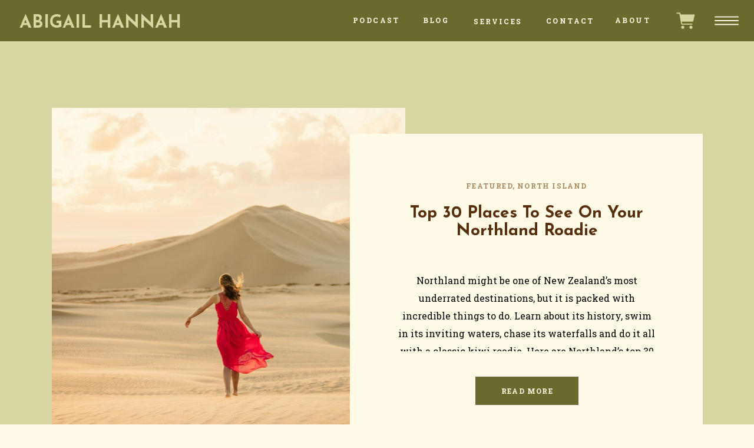

--- FILE ---
content_type: text/html; charset=UTF-8
request_url: https://abigailhannah.nz/tag/vanlife/
body_size: 43969
content:
<!DOCTYPE html>
<html lang="en-US" class="d">
<head>
<link rel="stylesheet" type="text/css" href="//lib.showit.co/engine/2.4.0/showit.css" />
<meta name='robots' content='index, follow, max-image-preview:large, max-snippet:-1, max-video-preview:-1' />

	<!-- This site is optimized with the Yoast SEO plugin v24.2 - https://yoast.com/wordpress/plugins/seo/ -->
	<title>vanlife Archives - Abigail Hannah</title>
	<link rel="canonical" href="https://abigailhannah.nz/tag/vanlife/" />
	<meta property="og:locale" content="en_US" />
	<meta property="og:type" content="article" />
	<meta property="og:title" content="vanlife Archives - Abigail Hannah" />
	<meta property="og:url" content="https://abigailhannah.nz/tag/vanlife/" />
	<meta property="og:site_name" content="Abigail Hannah" />
	<meta name="twitter:card" content="summary_large_image" />
	<script type="application/ld+json" class="yoast-schema-graph">{"@context":"https://schema.org","@graph":[{"@type":"CollectionPage","@id":"https://abigailhannah.nz/tag/vanlife/","url":"https://abigailhannah.nz/tag/vanlife/","name":"vanlife Archives - Abigail Hannah","isPartOf":{"@id":"https://abigailhannah.nz/#website"},"primaryImageOfPage":{"@id":"https://abigailhannah.nz/tag/vanlife/#primaryimage"},"image":{"@id":"https://abigailhannah.nz/tag/vanlife/#primaryimage"},"thumbnailUrl":"https://abigailhannah.nz/wp-content/uploads/2020/09/AH-6654-2-scaled.jpg","breadcrumb":{"@id":"https://abigailhannah.nz/tag/vanlife/#breadcrumb"},"inLanguage":"en-US"},{"@type":"ImageObject","inLanguage":"en-US","@id":"https://abigailhannah.nz/tag/vanlife/#primaryimage","url":"https://abigailhannah.nz/wp-content/uploads/2020/09/AH-6654-2-scaled.jpg","contentUrl":"https://abigailhannah.nz/wp-content/uploads/2020/09/AH-6654-2-scaled.jpg","width":2048,"height":2560,"caption":"exc-5f4dcba1504add2c14063e9b"},{"@type":"BreadcrumbList","@id":"https://abigailhannah.nz/tag/vanlife/#breadcrumb","itemListElement":[{"@type":"ListItem","position":1,"name":"Home","item":"https://abigailhannah.nz/homepage/"},{"@type":"ListItem","position":2,"name":"vanlife"}]},{"@type":"WebSite","@id":"https://abigailhannah.nz/#website","url":"https://abigailhannah.nz/","name":"abigailhannnah.com","description":"","publisher":{"@id":"https://abigailhannah.nz/#/schema/person/6adedf0784cb3e08e75db9eaa87795df"},"potentialAction":[{"@type":"SearchAction","target":{"@type":"EntryPoint","urlTemplate":"https://abigailhannah.nz/?s={search_term_string}"},"query-input":{"@type":"PropertyValueSpecification","valueRequired":true,"valueName":"search_term_string"}}],"inLanguage":"en-US"},{"@type":["Person","Organization"],"@id":"https://abigailhannah.nz/#/schema/person/6adedf0784cb3e08e75db9eaa87795df","name":"Abigail Hannah","image":{"@type":"ImageObject","inLanguage":"en-US","@id":"https://abigailhannah.nz/#/schema/person/image/","url":"https://abigailhannah.nz/wp-content/uploads/2022/06/IMG_5435-12.jpeg","contentUrl":"https://abigailhannah.nz/wp-content/uploads/2022/06/IMG_5435-12.jpeg","width":1536,"height":1920,"caption":"Abigail Hannah"},"logo":{"@id":"https://abigailhannah.nz/#/schema/person/image/"},"sameAs":["https://www.facebook.com/abigailhannnah","https://www.instagram.com/abigailhannnah","https://www.pinterest.com/abigailhannnah"]}]}</script>
	<!-- / Yoast SEO plugin. -->


<link rel="alternate" type="application/rss+xml" title="Abigail Hannah &raquo; Feed" href="https://abigailhannah.nz/feed/" />
<link rel="alternate" type="application/rss+xml" title="Abigail Hannah &raquo; Comments Feed" href="https://abigailhannah.nz/comments/feed/" />
<link rel="alternate" type="application/rss+xml" title="Abigail Hannah &raquo; vanlife Tag Feed" href="https://abigailhannah.nz/tag/vanlife/feed/" />
<script type="text/javascript">
/* <![CDATA[ */
window._wpemojiSettings = {"baseUrl":"https:\/\/s.w.org\/images\/core\/emoji\/16.0.1\/72x72\/","ext":".png","svgUrl":"https:\/\/s.w.org\/images\/core\/emoji\/16.0.1\/svg\/","svgExt":".svg","source":{"concatemoji":"https:\/\/abigailhannah.nz\/wp-includes\/js\/wp-emoji-release.min.js?ver=6.8.3"}};
/*! This file is auto-generated */
!function(s,n){var o,i,e;function c(e){try{var t={supportTests:e,timestamp:(new Date).valueOf()};sessionStorage.setItem(o,JSON.stringify(t))}catch(e){}}function p(e,t,n){e.clearRect(0,0,e.canvas.width,e.canvas.height),e.fillText(t,0,0);var t=new Uint32Array(e.getImageData(0,0,e.canvas.width,e.canvas.height).data),a=(e.clearRect(0,0,e.canvas.width,e.canvas.height),e.fillText(n,0,0),new Uint32Array(e.getImageData(0,0,e.canvas.width,e.canvas.height).data));return t.every(function(e,t){return e===a[t]})}function u(e,t){e.clearRect(0,0,e.canvas.width,e.canvas.height),e.fillText(t,0,0);for(var n=e.getImageData(16,16,1,1),a=0;a<n.data.length;a++)if(0!==n.data[a])return!1;return!0}function f(e,t,n,a){switch(t){case"flag":return n(e,"\ud83c\udff3\ufe0f\u200d\u26a7\ufe0f","\ud83c\udff3\ufe0f\u200b\u26a7\ufe0f")?!1:!n(e,"\ud83c\udde8\ud83c\uddf6","\ud83c\udde8\u200b\ud83c\uddf6")&&!n(e,"\ud83c\udff4\udb40\udc67\udb40\udc62\udb40\udc65\udb40\udc6e\udb40\udc67\udb40\udc7f","\ud83c\udff4\u200b\udb40\udc67\u200b\udb40\udc62\u200b\udb40\udc65\u200b\udb40\udc6e\u200b\udb40\udc67\u200b\udb40\udc7f");case"emoji":return!a(e,"\ud83e\udedf")}return!1}function g(e,t,n,a){var r="undefined"!=typeof WorkerGlobalScope&&self instanceof WorkerGlobalScope?new OffscreenCanvas(300,150):s.createElement("canvas"),o=r.getContext("2d",{willReadFrequently:!0}),i=(o.textBaseline="top",o.font="600 32px Arial",{});return e.forEach(function(e){i[e]=t(o,e,n,a)}),i}function t(e){var t=s.createElement("script");t.src=e,t.defer=!0,s.head.appendChild(t)}"undefined"!=typeof Promise&&(o="wpEmojiSettingsSupports",i=["flag","emoji"],n.supports={everything:!0,everythingExceptFlag:!0},e=new Promise(function(e){s.addEventListener("DOMContentLoaded",e,{once:!0})}),new Promise(function(t){var n=function(){try{var e=JSON.parse(sessionStorage.getItem(o));if("object"==typeof e&&"number"==typeof e.timestamp&&(new Date).valueOf()<e.timestamp+604800&&"object"==typeof e.supportTests)return e.supportTests}catch(e){}return null}();if(!n){if("undefined"!=typeof Worker&&"undefined"!=typeof OffscreenCanvas&&"undefined"!=typeof URL&&URL.createObjectURL&&"undefined"!=typeof Blob)try{var e="postMessage("+g.toString()+"("+[JSON.stringify(i),f.toString(),p.toString(),u.toString()].join(",")+"));",a=new Blob([e],{type:"text/javascript"}),r=new Worker(URL.createObjectURL(a),{name:"wpTestEmojiSupports"});return void(r.onmessage=function(e){c(n=e.data),r.terminate(),t(n)})}catch(e){}c(n=g(i,f,p,u))}t(n)}).then(function(e){for(var t in e)n.supports[t]=e[t],n.supports.everything=n.supports.everything&&n.supports[t],"flag"!==t&&(n.supports.everythingExceptFlag=n.supports.everythingExceptFlag&&n.supports[t]);n.supports.everythingExceptFlag=n.supports.everythingExceptFlag&&!n.supports.flag,n.DOMReady=!1,n.readyCallback=function(){n.DOMReady=!0}}).then(function(){return e}).then(function(){var e;n.supports.everything||(n.readyCallback(),(e=n.source||{}).concatemoji?t(e.concatemoji):e.wpemoji&&e.twemoji&&(t(e.twemoji),t(e.wpemoji)))}))}((window,document),window._wpemojiSettings);
/* ]]> */
</script>
<style id='wp-emoji-styles-inline-css' type='text/css'>

	img.wp-smiley, img.emoji {
		display: inline !important;
		border: none !important;
		box-shadow: none !important;
		height: 1em !important;
		width: 1em !important;
		margin: 0 0.07em !important;
		vertical-align: -0.1em !important;
		background: none !important;
		padding: 0 !important;
	}
</style>
<link rel='stylesheet' id='wp-block-library-css' href='https://abigailhannah.nz/wp-includes/css/dist/block-library/style.min.css?ver=6.8.3' type='text/css' media='all' />
<style id='classic-theme-styles-inline-css' type='text/css'>
/*! This file is auto-generated */
.wp-block-button__link{color:#fff;background-color:#32373c;border-radius:9999px;box-shadow:none;text-decoration:none;padding:calc(.667em + 2px) calc(1.333em + 2px);font-size:1.125em}.wp-block-file__button{background:#32373c;color:#fff;text-decoration:none}
</style>
<style id='feedzy-rss-feeds-loop-style-inline-css' type='text/css'>
.wp-block-feedzy-rss-feeds-loop{display:grid;gap:24px;grid-template-columns:repeat(1,1fr)}@media(min-width:782px){.wp-block-feedzy-rss-feeds-loop.feedzy-loop-columns-2,.wp-block-feedzy-rss-feeds-loop.feedzy-loop-columns-3,.wp-block-feedzy-rss-feeds-loop.feedzy-loop-columns-4,.wp-block-feedzy-rss-feeds-loop.feedzy-loop-columns-5{grid-template-columns:repeat(2,1fr)}}@media(min-width:960px){.wp-block-feedzy-rss-feeds-loop.feedzy-loop-columns-2{grid-template-columns:repeat(2,1fr)}.wp-block-feedzy-rss-feeds-loop.feedzy-loop-columns-3{grid-template-columns:repeat(3,1fr)}.wp-block-feedzy-rss-feeds-loop.feedzy-loop-columns-4{grid-template-columns:repeat(4,1fr)}.wp-block-feedzy-rss-feeds-loop.feedzy-loop-columns-5{grid-template-columns:repeat(5,1fr)}}.wp-block-feedzy-rss-feeds-loop .wp-block-image.is-style-rounded img{border-radius:9999px}

</style>
<link rel='stylesheet' id='convertkit-broadcasts-css' href='https://abigailhannah.nz/wp-content/plugins/convertkit/resources/frontend/css/broadcasts.css?ver=2.7.0' type='text/css' media='all' />
<link rel='stylesheet' id='convertkit-button-css' href='https://abigailhannah.nz/wp-content/plugins/convertkit/resources/frontend/css/button.css?ver=2.7.0' type='text/css' media='all' />
<link rel='stylesheet' id='convertkit-form-css' href='https://abigailhannah.nz/wp-content/plugins/convertkit/resources/frontend/css/form.css?ver=2.7.0' type='text/css' media='all' />
<style id='global-styles-inline-css' type='text/css'>
:root{--wp--preset--aspect-ratio--square: 1;--wp--preset--aspect-ratio--4-3: 4/3;--wp--preset--aspect-ratio--3-4: 3/4;--wp--preset--aspect-ratio--3-2: 3/2;--wp--preset--aspect-ratio--2-3: 2/3;--wp--preset--aspect-ratio--16-9: 16/9;--wp--preset--aspect-ratio--9-16: 9/16;--wp--preset--color--black: #000000;--wp--preset--color--cyan-bluish-gray: #abb8c3;--wp--preset--color--white: #ffffff;--wp--preset--color--pale-pink: #f78da7;--wp--preset--color--vivid-red: #cf2e2e;--wp--preset--color--luminous-vivid-orange: #ff6900;--wp--preset--color--luminous-vivid-amber: #fcb900;--wp--preset--color--light-green-cyan: #7bdcb5;--wp--preset--color--vivid-green-cyan: #00d084;--wp--preset--color--pale-cyan-blue: #8ed1fc;--wp--preset--color--vivid-cyan-blue: #0693e3;--wp--preset--color--vivid-purple: #9b51e0;--wp--preset--gradient--vivid-cyan-blue-to-vivid-purple: linear-gradient(135deg,rgba(6,147,227,1) 0%,rgb(155,81,224) 100%);--wp--preset--gradient--light-green-cyan-to-vivid-green-cyan: linear-gradient(135deg,rgb(122,220,180) 0%,rgb(0,208,130) 100%);--wp--preset--gradient--luminous-vivid-amber-to-luminous-vivid-orange: linear-gradient(135deg,rgba(252,185,0,1) 0%,rgba(255,105,0,1) 100%);--wp--preset--gradient--luminous-vivid-orange-to-vivid-red: linear-gradient(135deg,rgba(255,105,0,1) 0%,rgb(207,46,46) 100%);--wp--preset--gradient--very-light-gray-to-cyan-bluish-gray: linear-gradient(135deg,rgb(238,238,238) 0%,rgb(169,184,195) 100%);--wp--preset--gradient--cool-to-warm-spectrum: linear-gradient(135deg,rgb(74,234,220) 0%,rgb(151,120,209) 20%,rgb(207,42,186) 40%,rgb(238,44,130) 60%,rgb(251,105,98) 80%,rgb(254,248,76) 100%);--wp--preset--gradient--blush-light-purple: linear-gradient(135deg,rgb(255,206,236) 0%,rgb(152,150,240) 100%);--wp--preset--gradient--blush-bordeaux: linear-gradient(135deg,rgb(254,205,165) 0%,rgb(254,45,45) 50%,rgb(107,0,62) 100%);--wp--preset--gradient--luminous-dusk: linear-gradient(135deg,rgb(255,203,112) 0%,rgb(199,81,192) 50%,rgb(65,88,208) 100%);--wp--preset--gradient--pale-ocean: linear-gradient(135deg,rgb(255,245,203) 0%,rgb(182,227,212) 50%,rgb(51,167,181) 100%);--wp--preset--gradient--electric-grass: linear-gradient(135deg,rgb(202,248,128) 0%,rgb(113,206,126) 100%);--wp--preset--gradient--midnight: linear-gradient(135deg,rgb(2,3,129) 0%,rgb(40,116,252) 100%);--wp--preset--font-size--small: 13px;--wp--preset--font-size--medium: 20px;--wp--preset--font-size--large: 36px;--wp--preset--font-size--x-large: 42px;--wp--preset--font-family--inter: "Inter", sans-serif;--wp--preset--font-family--cardo: Cardo;--wp--preset--spacing--20: 0.44rem;--wp--preset--spacing--30: 0.67rem;--wp--preset--spacing--40: 1rem;--wp--preset--spacing--50: 1.5rem;--wp--preset--spacing--60: 2.25rem;--wp--preset--spacing--70: 3.38rem;--wp--preset--spacing--80: 5.06rem;--wp--preset--shadow--natural: 6px 6px 9px rgba(0, 0, 0, 0.2);--wp--preset--shadow--deep: 12px 12px 50px rgba(0, 0, 0, 0.4);--wp--preset--shadow--sharp: 6px 6px 0px rgba(0, 0, 0, 0.2);--wp--preset--shadow--outlined: 6px 6px 0px -3px rgba(255, 255, 255, 1), 6px 6px rgba(0, 0, 0, 1);--wp--preset--shadow--crisp: 6px 6px 0px rgba(0, 0, 0, 1);}:where(.is-layout-flex){gap: 0.5em;}:where(.is-layout-grid){gap: 0.5em;}body .is-layout-flex{display: flex;}.is-layout-flex{flex-wrap: wrap;align-items: center;}.is-layout-flex > :is(*, div){margin: 0;}body .is-layout-grid{display: grid;}.is-layout-grid > :is(*, div){margin: 0;}:where(.wp-block-columns.is-layout-flex){gap: 2em;}:where(.wp-block-columns.is-layout-grid){gap: 2em;}:where(.wp-block-post-template.is-layout-flex){gap: 1.25em;}:where(.wp-block-post-template.is-layout-grid){gap: 1.25em;}.has-black-color{color: var(--wp--preset--color--black) !important;}.has-cyan-bluish-gray-color{color: var(--wp--preset--color--cyan-bluish-gray) !important;}.has-white-color{color: var(--wp--preset--color--white) !important;}.has-pale-pink-color{color: var(--wp--preset--color--pale-pink) !important;}.has-vivid-red-color{color: var(--wp--preset--color--vivid-red) !important;}.has-luminous-vivid-orange-color{color: var(--wp--preset--color--luminous-vivid-orange) !important;}.has-luminous-vivid-amber-color{color: var(--wp--preset--color--luminous-vivid-amber) !important;}.has-light-green-cyan-color{color: var(--wp--preset--color--light-green-cyan) !important;}.has-vivid-green-cyan-color{color: var(--wp--preset--color--vivid-green-cyan) !important;}.has-pale-cyan-blue-color{color: var(--wp--preset--color--pale-cyan-blue) !important;}.has-vivid-cyan-blue-color{color: var(--wp--preset--color--vivid-cyan-blue) !important;}.has-vivid-purple-color{color: var(--wp--preset--color--vivid-purple) !important;}.has-black-background-color{background-color: var(--wp--preset--color--black) !important;}.has-cyan-bluish-gray-background-color{background-color: var(--wp--preset--color--cyan-bluish-gray) !important;}.has-white-background-color{background-color: var(--wp--preset--color--white) !important;}.has-pale-pink-background-color{background-color: var(--wp--preset--color--pale-pink) !important;}.has-vivid-red-background-color{background-color: var(--wp--preset--color--vivid-red) !important;}.has-luminous-vivid-orange-background-color{background-color: var(--wp--preset--color--luminous-vivid-orange) !important;}.has-luminous-vivid-amber-background-color{background-color: var(--wp--preset--color--luminous-vivid-amber) !important;}.has-light-green-cyan-background-color{background-color: var(--wp--preset--color--light-green-cyan) !important;}.has-vivid-green-cyan-background-color{background-color: var(--wp--preset--color--vivid-green-cyan) !important;}.has-pale-cyan-blue-background-color{background-color: var(--wp--preset--color--pale-cyan-blue) !important;}.has-vivid-cyan-blue-background-color{background-color: var(--wp--preset--color--vivid-cyan-blue) !important;}.has-vivid-purple-background-color{background-color: var(--wp--preset--color--vivid-purple) !important;}.has-black-border-color{border-color: var(--wp--preset--color--black) !important;}.has-cyan-bluish-gray-border-color{border-color: var(--wp--preset--color--cyan-bluish-gray) !important;}.has-white-border-color{border-color: var(--wp--preset--color--white) !important;}.has-pale-pink-border-color{border-color: var(--wp--preset--color--pale-pink) !important;}.has-vivid-red-border-color{border-color: var(--wp--preset--color--vivid-red) !important;}.has-luminous-vivid-orange-border-color{border-color: var(--wp--preset--color--luminous-vivid-orange) !important;}.has-luminous-vivid-amber-border-color{border-color: var(--wp--preset--color--luminous-vivid-amber) !important;}.has-light-green-cyan-border-color{border-color: var(--wp--preset--color--light-green-cyan) !important;}.has-vivid-green-cyan-border-color{border-color: var(--wp--preset--color--vivid-green-cyan) !important;}.has-pale-cyan-blue-border-color{border-color: var(--wp--preset--color--pale-cyan-blue) !important;}.has-vivid-cyan-blue-border-color{border-color: var(--wp--preset--color--vivid-cyan-blue) !important;}.has-vivid-purple-border-color{border-color: var(--wp--preset--color--vivid-purple) !important;}.has-vivid-cyan-blue-to-vivid-purple-gradient-background{background: var(--wp--preset--gradient--vivid-cyan-blue-to-vivid-purple) !important;}.has-light-green-cyan-to-vivid-green-cyan-gradient-background{background: var(--wp--preset--gradient--light-green-cyan-to-vivid-green-cyan) !important;}.has-luminous-vivid-amber-to-luminous-vivid-orange-gradient-background{background: var(--wp--preset--gradient--luminous-vivid-amber-to-luminous-vivid-orange) !important;}.has-luminous-vivid-orange-to-vivid-red-gradient-background{background: var(--wp--preset--gradient--luminous-vivid-orange-to-vivid-red) !important;}.has-very-light-gray-to-cyan-bluish-gray-gradient-background{background: var(--wp--preset--gradient--very-light-gray-to-cyan-bluish-gray) !important;}.has-cool-to-warm-spectrum-gradient-background{background: var(--wp--preset--gradient--cool-to-warm-spectrum) !important;}.has-blush-light-purple-gradient-background{background: var(--wp--preset--gradient--blush-light-purple) !important;}.has-blush-bordeaux-gradient-background{background: var(--wp--preset--gradient--blush-bordeaux) !important;}.has-luminous-dusk-gradient-background{background: var(--wp--preset--gradient--luminous-dusk) !important;}.has-pale-ocean-gradient-background{background: var(--wp--preset--gradient--pale-ocean) !important;}.has-electric-grass-gradient-background{background: var(--wp--preset--gradient--electric-grass) !important;}.has-midnight-gradient-background{background: var(--wp--preset--gradient--midnight) !important;}.has-small-font-size{font-size: var(--wp--preset--font-size--small) !important;}.has-medium-font-size{font-size: var(--wp--preset--font-size--medium) !important;}.has-large-font-size{font-size: var(--wp--preset--font-size--large) !important;}.has-x-large-font-size{font-size: var(--wp--preset--font-size--x-large) !important;}
:where(.wp-block-post-template.is-layout-flex){gap: 1.25em;}:where(.wp-block-post-template.is-layout-grid){gap: 1.25em;}
:where(.wp-block-columns.is-layout-flex){gap: 2em;}:where(.wp-block-columns.is-layout-grid){gap: 2em;}
:root :where(.wp-block-pullquote){font-size: 1.5em;line-height: 1.6;}
</style>
<link rel='stylesheet' id='woocommerce-layout-css' href='https://abigailhannah.nz/wp-content/plugins/woocommerce/assets/css/woocommerce-layout.css?ver=9.5.2' type='text/css' media='all' />
<link rel='stylesheet' id='woocommerce-smallscreen-css' href='https://abigailhannah.nz/wp-content/plugins/woocommerce/assets/css/woocommerce-smallscreen.css?ver=9.5.2' type='text/css' media='only screen and (max-width: 768px)' />
<link rel='stylesheet' id='woocommerce-general-css' href='https://abigailhannah.nz/wp-content/plugins/woocommerce/assets/css/woocommerce.css?ver=9.5.2' type='text/css' media='all' />
<style id='woocommerce-inline-inline-css' type='text/css'>
.woocommerce form .form-row .required { visibility: visible; }
</style>
<link rel='stylesheet' id='pub-style-css' href='https://abigailhannah.nz/wp-content/themes/showit/pubs/c9-gaawotfiuxwrq1-y1fa/20250623085921Sm93gqw/assets/pub.css?ver=1750669176' type='text/css' media='all' />
<script type="text/javascript" src="https://abigailhannah.nz/wp-includes/js/jquery/jquery.min.js?ver=3.7.1" id="jquery-core-js"></script>
<script type="text/javascript" id="jquery-core-js-after">
/* <![CDATA[ */
$ = jQuery;
/* ]]> */
</script>
<script type="text/javascript" src="https://abigailhannah.nz/wp-includes/js/jquery/jquery-migrate.min.js?ver=3.4.1" id="jquery-migrate-js"></script>
<script type="text/javascript" src="https://abigailhannah.nz/wp-content/plugins/woocommerce/assets/js/jquery-blockui/jquery.blockUI.min.js?ver=2.7.0-wc.9.5.2" id="jquery-blockui-js" defer="defer" data-wp-strategy="defer"></script>
<script type="text/javascript" id="wc-add-to-cart-js-extra">
/* <![CDATA[ */
var wc_add_to_cart_params = {"ajax_url":"\/wp-admin\/admin-ajax.php","wc_ajax_url":"\/?wc-ajax=%%endpoint%%","i18n_view_cart":"View cart","cart_url":"https:\/\/abigailhannah.nz\/cart\/","is_cart":"","cart_redirect_after_add":"no"};
/* ]]> */
</script>
<script type="text/javascript" src="https://abigailhannah.nz/wp-content/plugins/woocommerce/assets/js/frontend/add-to-cart.min.js?ver=9.5.2" id="wc-add-to-cart-js" defer="defer" data-wp-strategy="defer"></script>
<script type="text/javascript" src="https://abigailhannah.nz/wp-content/plugins/woocommerce/assets/js/js-cookie/js.cookie.min.js?ver=2.1.4-wc.9.5.2" id="js-cookie-js" defer="defer" data-wp-strategy="defer"></script>
<script type="text/javascript" id="woocommerce-js-extra">
/* <![CDATA[ */
var woocommerce_params = {"ajax_url":"\/wp-admin\/admin-ajax.php","wc_ajax_url":"\/?wc-ajax=%%endpoint%%"};
/* ]]> */
</script>
<script type="text/javascript" src="https://abigailhannah.nz/wp-content/plugins/woocommerce/assets/js/frontend/woocommerce.min.js?ver=9.5.2" id="woocommerce-js" defer="defer" data-wp-strategy="defer"></script>
<script type="text/javascript" id="WCPAY_ASSETS-js-extra">
/* <![CDATA[ */
var wcpayAssets = {"url":"https:\/\/abigailhannah.nz\/wp-content\/plugins\/woocommerce-payments\/dist\/"};
/* ]]> */
</script>
<script type="text/javascript" src="https://abigailhannah.nz/wp-content/themes/showit/pubs/c9-gaawotfiuxwrq1-y1fa/20250623085921Sm93gqw/assets/pub.js?ver=1750669176" id="pub-script-js"></script>
<link rel="https://api.w.org/" href="https://abigailhannah.nz/wp-json/" /><link rel="alternate" title="JSON" type="application/json" href="https://abigailhannah.nz/wp-json/wp/v2/tags/84" /><link rel="EditURI" type="application/rsd+xml" title="RSD" href="https://abigailhannah.nz/xmlrpc.php?rsd" />
<meta name="cdp-version" content="1.4.9" /><style type="text/css">
.feedzy-rss-link-icon:after {
	content: url("https://abigailhannah.nz/wp-content/plugins/feedzy-rss-feeds/img/external-link.png");
	margin-left: 3px;
}
</style>
			<noscript><style>.woocommerce-product-gallery{ opacity: 1 !important; }</style></noscript>
	<style class='wp-fonts-local' type='text/css'>
@font-face{font-family:Inter;font-style:normal;font-weight:300 900;font-display:fallback;src:url('https://abigailhannah.nz/wp-content/plugins/woocommerce/assets/fonts/Inter-VariableFont_slnt,wght.woff2') format('woff2');font-stretch:normal;}
@font-face{font-family:Cardo;font-style:normal;font-weight:400;font-display:fallback;src:url('https://abigailhannah.nz/wp-content/plugins/woocommerce/assets/fonts/cardo_normal_400.woff2') format('woff2');}
</style>

<meta charset="UTF-8" />
<meta name="viewport" content="width=device-width, initial-scale=1" />
<link rel="icon" type="image/png" href="//static.showit.co/200/hhxsQS92T1Gpe6vD4dfwdQ/188778/ah.png" />
<link rel="preconnect" href="https://static.showit.co" />

<link rel="preconnect" href="https://fonts.googleapis.com">
<link rel="preconnect" href="https://fonts.gstatic.com" crossorigin>
<link href="https://fonts.googleapis.com/css?family=Roboto+Slab:700|Josefin+Sans:700|Roboto+Slab:regular|Noto+Serif+Display:300italic|Josefin+Sans:600|Lato:300|Poppins:600|Noto+Serif+Display:300" rel="stylesheet" type="text/css"/>
<script id="init_data" type="application/json">
{"mobile":{"w":320,"bgMediaType":"none","defaultTrIn":{"type":"fade"},"defaultTrOut":{"type":"fade"},"bgFillType":"color","bgColor":"colors-6"},"desktop":{"w":1200,"bgColor":"colors-6","bgMediaType":"none","bgFillType":"color"},"sid":"c9-gaawotfiuxwrq1-y1fa","break":768,"assetURL":"//static.showit.co","contactFormId":"188778/323080","cfAction":"aHR0cHM6Ly9jbGllbnRzZXJ2aWNlLnNob3dpdC5jby9jb250YWN0Zm9ybQ==","sgAction":"aHR0cHM6Ly9jbGllbnRzZXJ2aWNlLnNob3dpdC5jby9zb2NpYWxncmlk","blockData":[{"slug":"mobile-menu","visible":"m","states":[],"d":{"h":400,"w":1200,"bgFillType":"color","bgColor":"colors-6","bgMediaType":"none"},"m":{"h":569,"w":320,"locking":{"side":"t"},"nature":"wH","trIn":{"type":"slide","duration":0.5,"direction":"Left"},"trOut":{"type":"slide","duration":0.5,"direction":"Left"},"stateTrIn":{"type":"fade","direction":"none"},"stateTrOut":{"type":"fade","direction":"none"},"bgFillType":"color","bgColor":"colors-6","bgMediaType":"none","tr":{"in":{"cl":"slideInLeft","d":0.5,"dl":"0"},"out":{"cl":"slideOutLeft","d":0.5,"dl":"0"}}}},{"slug":"header","visible":"a","states":[],"d":{"h":70,"w":1200,"locking":{},"bgFillType":"color","bgColor":"colors-1","bgMediaType":"none"},"m":{"h":50,"w":320,"locking":{},"bgFillType":"color","bgColor":"colors-1","bgMediaType":"none"}},{"slug":"featured-post","visible":"a","states":[{"d":{"bgFillType":"color","bgColor":"#000000:0","bgMediaType":"none"},"m":{"bgFillType":"color","bgColor":"#000000:0","bgMediaType":"none"},"slug":"view-1"}],"d":{"h":826,"w":1200,"locking":{"offset":100},"aav":4,"stateTrIn":{"type":"page"},"stateTrOut":{"type":"page"},"bgFillType":"color","bgColor":"colors-2","bgMediaType":"none"},"m":{"h":600,"w":320,"nature":"dH","aav":"3","stateTrIn":{"type":"none"},"stateTrOut":{"type":"none"},"bgFillType":"color","bgColor":"colors-2","bgMediaType":"none"},"ps":[{"trigger":"onscreen","type":"change","state":"next"}],"wpPostLookup":true,"stateTrans":[{}]},{"slug":"blog-nav","visible":"d","states":[],"d":{"h":56,"w":1200,"bgFillType":"color","bgColor":"colors-4","bgMediaType":"none"},"m":{"h":200,"w":320,"bgFillType":"color","bgColor":"#ffffff","bgMediaType":"none"}},{"slug":"the-latest-title","visible":"a","states":[],"d":{"h":100,"w":1200,"bgFillType":"color","bgColor":"colors-2","bgMediaType":"none"},"m":{"h":100,"w":320,"bgFillType":"color","bgColor":"colors-2","bgMediaType":"none"}},{"slug":"ah-post-grid","visible":"a","states":[{"d":{"bgFillType":"color","bgColor":"#000000:0","bgMediaType":"none"},"m":{"bgFillType":"color","bgColor":"#000000:0","bgMediaType":"none"},"slug":"view-1"},{"d":{"bgFillType":"color","bgColor":"#000000:0","bgMediaType":"none"},"m":{"bgFillType":"color","bgColor":"#000000:0","bgMediaType":"none"},"slug":"view-2"},{"d":{"bgFillType":"color","bgColor":"#000000:0","bgMediaType":"none"},"m":{"bgFillType":"color","bgColor":"#000000:0","bgMediaType":"none"},"slug":"view-3"},{"d":{"bgFillType":"color","bgColor":"#000000:0","bgMediaType":"none"},"m":{"bgFillType":"color","bgColor":"#000000:0","bgMediaType":"none"},"slug":"view-4"},{"d":{"bgFillType":"color","bgColor":"#000000:0","bgMediaType":"none"},"m":{"bgFillType":"color","bgColor":"#000000:0","bgMediaType":"none"},"slug":"view-5"},{"d":{"bgFillType":"color","bgColor":"#000000:0","bgMediaType":"none"},"m":{"bgFillType":"color","bgColor":"#000000:0","bgMediaType":"none"},"slug":"view-6"}],"d":{"h":1000,"w":1200,"nature":"dH","bgFillType":"color","bgColor":"colors-2","bgMediaType":"none"},"m":{"h":850,"w":320,"bgFillType":"color","bgColor":"colors-2","bgMediaType":"none"},"wpPostLookup":true,"stateTrans":[{},{},{},{},{},{}]},{"slug":"older-newer","visible":"a","states":[],"d":{"h":100,"w":1200,"bgFillType":"color","bgColor":"colors-6","bgMediaType":"none"},"m":{"h":50,"w":320,"bgFillType":"color","bgColor":"colors-2","bgMediaType":"none"}},{"slug":"podcast-player","visible":"a","states":[{"d":{"bgFillType":"color","bgColor":"#000000:0","bgMediaType":"none"},"m":{"bgFillType":"color","bgColor":"#000000:0","bgMediaType":"none"},"slug":"view-1"},{"d":{"bgFillType":"color","bgColor":"#000000:0","bgMediaType":"none"},"m":{"bgFillType":"color","bgColor":"#000000:0","bgMediaType":"none"},"slug":"view-2"},{"d":{"bgFillType":"color","bgColor":"#000000:0","bgMediaType":"none"},"m":{"bgFillType":"color","bgColor":"#000000:0","bgMediaType":"none"},"slug":"view-3"},{"d":{"bgFillType":"color","bgColor":"#000000:0","bgMediaType":"none"},"m":{"bgFillType":"color","bgColor":"#000000:0","bgMediaType":"none"},"slug":"view-4"}],"d":{"h":900,"w":1200,"aav":3,"stateTrIn":{"type":"slide","direction":"Left"},"stateTrOut":{"type":"slide","direction":"Right"},"bgFillType":"color","bgColor":"colors-2","bgMediaType":"image","bgImage":{"key":"D1BFGLXgSvSmGFA8mj1WvQ/188778/s20220101-4712.jpg","aspect_ratio":1.49927,"title":"s20220101-4712","type":"asset"},"bgOpacity":30,"bgPos":"cm","bgScale":"cover","bgScroll":"p"},"m":{"h":1350,"w":320,"aav":2.5,"stateTrIn":{"type":"slide","direction":"Left"},"stateTrOut":{"type":"slide","direction":"Right"},"bgFillType":"color","bgColor":"colors-2","bgMediaType":"none"},"wpPostLookup":true,"stateTrans":[{"d":{"in":{"cl":"slideInLeft","d":"0.5","dl":"0","od":"slideInRight"},"out":{"cl":"slideOutRight","d":"0.5","dl":"0","od":"slideOutLeft"}},"m":{"in":{"cl":"slideInLeft","d":"0.5","dl":"0","od":"slideInRight"},"out":{"cl":"slideOutRight","d":"0.5","dl":"0","od":"slideOutLeft"}}},{"d":{"in":{"cl":"slideInLeft","d":"0.5","dl":"0","od":"slideInRight"},"out":{"cl":"slideOutRight","d":"0.5","dl":"0","od":"slideOutLeft"}},"m":{"in":{"cl":"slideInLeft","d":"0.5","dl":"0","od":"slideInRight"},"out":{"cl":"slideOutRight","d":"0.5","dl":"0","od":"slideOutLeft"}}},{"d":{"in":{"cl":"slideInLeft","d":"0.5","dl":"0","od":"slideInRight"},"out":{"cl":"slideOutRight","d":"0.5","dl":"0","od":"slideOutLeft"}},"m":{"in":{"cl":"slideInLeft","d":"0.5","dl":"0","od":"slideInRight"},"out":{"cl":"slideOutRight","d":"0.5","dl":"0","od":"slideOutLeft"}}},{"d":{"in":{"cl":"slideInLeft","d":"0.5","dl":"0","od":"slideInRight"},"out":{"cl":"slideOutRight","d":"0.5","dl":"0","od":"slideOutLeft"}},"m":{"in":{"cl":"slideInLeft","d":"0.5","dl":"0","od":"slideInRight"},"out":{"cl":"slideOutRight","d":"0.5","dl":"0","od":"slideOutLeft"}}}]},{"slug":"auckland-guide","visible":"a","states":[],"d":{"h":600,"w":1200,"bgFillType":"color","bgColor":"colors-7","bgMediaType":"none"},"m":{"h":550,"w":320,"bgFillType":"color","bgColor":"colors-7","bgMediaType":"none"}},{"slug":"intro-travel","visible":"a","states":[],"d":{"h":800,"w":1200,"bgFillType":"color","bgColor":"colors-2","bgMediaType":"none"},"m":{"h":900,"w":320,"bgFillType":"color","bgColor":"colors-2","bgMediaType":"none"}},{"slug":"footer","visible":"a","states":[],"d":{"h":581,"w":1200,"bgFillType":"color","bgColor":"colors-7","bgMediaType":"none"},"m":{"h":749,"w":320,"bgFillType":"color","bgColor":"colors-6","bgMediaType":"none"}},{"slug":"full-menu-1","visible":"a","states":[],"d":{"h":767,"w":1200,"locking":{"side":"t"},"nature":"wH","trIn":{"type":"slide","direction":"Right"},"trOut":{"type":"slide","direction":"Right"},"stateTrIn":{"type":"fade","direction":"none"},"stateTrOut":{"type":"fade","direction":"none"},"bgFillType":"color","bgColor":"#000000:0","bgMediaType":"none","tr":{"in":{"cl":"slideInRight","d":"0.5","dl":"0"},"out":{"cl":"slideOutRight","d":"0.5","dl":"0"}}},"m":{"h":568,"w":320,"bgFillType":"color","bgColor":"colors-7","bgMediaType":"none"}},{"slug":"email-pop-up-1","visible":"a","states":[{"d":{"bgFillType":"color","bgColor":"#000000:0","bgMediaType":"none"},"m":{"bgFillType":"color","bgColor":"#000000:0","bgMediaType":"none"},"slug":"email-signup"},{"d":{"bgFillType":"color","bgColor":"#000000:0","bgMediaType":"none"},"m":{"bgFillType":"color","bgColor":"#000000:0","bgMediaType":"none"},"slug":"email-submitted"}],"d":{"h":600,"w":1200,"locking":{"side":"t"},"nature":"wH","trIn":{"type":"fade","duration":0.5},"trOut":{"type":"fade","duration":0.5},"stateTrIn":{"type":"fade","duration":1},"stateTrOut":{"type":"fade","duration":1},"bgFillType":"color","bgColor":"colors-7:30","bgMediaType":"none","tr":{"in":{"cl":"fadeIn","d":0.5,"dl":"0"},"out":{"cl":"fadeOut","d":0.5,"dl":"0"}}},"m":{"h":490,"w":320,"locking":{"side":"t"},"nature":"wH","trIn":{"type":"fade","duration":0.5},"trOut":{"type":"fade","duration":0.5},"stateTrIn":{"type":"fade","duration":1},"stateTrOut":{"type":"fade","duration":1},"bgFillType":"color","bgColor":"colors-7:30","bgMediaType":"none","tr":{"in":{"cl":"fadeIn","d":0.5,"dl":"0"},"out":{"cl":"fadeOut","d":0.5,"dl":"0"}}},"stateTrans":[{"d":{"in":{"cl":"fadeIn","d":1,"dl":"0","od":"fadeIn"},"out":{"cl":"fadeOut","d":1,"dl":"0","od":"fadeOut"}},"m":{"in":{"cl":"fadeIn","d":1,"dl":"0","od":"fadeIn"},"out":{"cl":"fadeOut","d":1,"dl":"0","od":"fadeOut"}}},{"d":{"in":{"cl":"fadeIn","d":1,"dl":"0","od":"fadeIn"},"out":{"cl":"fadeOut","d":1,"dl":"0","od":"fadeOut"}},"m":{"in":{"cl":"fadeIn","d":1,"dl":"0","od":"fadeIn"},"out":{"cl":"fadeOut","d":1,"dl":"0","od":"fadeOut"}}}]}],"elementData":[{"type":"simple","visible":"a","id":"mobile-menu_0","blockId":"mobile-menu","m":{"x":-5,"y":-4,"w":328,"h":326,"a":0},"d":{"x":638,"y":12,"w":527,"h":346,"a":0,"lockH":"r"}},{"type":"text","visible":"a","id":"mobile-menu_1","blockId":"mobile-menu","m":{"x":20,"y":362,"w":108,"h":20,"a":0},"d":{"x":672,"y":402,"w":166,"h":21,"a":0,"lockH":"r"}},{"type":"text","visible":"a","id":"mobile-menu_2","blockId":"mobile-menu","m":{"x":20,"y":394,"w":108,"h":20,"a":0},"d":{"x":672,"y":438,"w":162,"h":21,"a":0,"lockH":"r"}},{"type":"text","visible":"a","id":"mobile-menu_3","blockId":"mobile-menu","m":{"x":20,"y":426,"w":108,"h":20,"a":0},"d":{"x":672,"y":472,"w":179,"h":21,"a":0,"lockH":"r"}},{"type":"text","visible":"a","id":"mobile-menu_4","blockId":"mobile-menu","m":{"x":20,"y":458,"w":108,"h":20,"a":0},"d":{"x":672,"y":506,"w":185,"h":21,"a":0,"lockH":"r"}},{"type":"text","visible":"a","id":"mobile-menu_5","blockId":"mobile-menu","m":{"x":20,"y":490,"w":108,"h":20,"a":0},"d":{"x":672,"y":543,"w":192,"h":21,"a":0,"lockH":"r"}},{"type":"simple","visible":"a","id":"mobile-menu_6","blockId":"mobile-menu","m":{"x":150,"y":350,"w":160,"h":50,"a":0,"trIn":{"cl":"fadeIn","d":"0.5","dl":"0"}},"d":{"x":984,"y":301,"w":51,"h":229,"a":-90,"o":100,"trIn":{"cl":"fadeIn","d":"0.5","dl":"0"},"lockH":"r"}},{"type":"text","visible":"a","id":"mobile-menu_7","blockId":"mobile-menu","m":{"x":153,"y":362,"w":155,"h":36,"a":0},"d":{"x":898,"y":400,"w":225,"h":40,"a":0,"lockH":"r"}},{"type":"simple","visible":"a","id":"mobile-menu_8","blockId":"mobile-menu","m":{"x":150,"y":407,"w":160,"h":50,"a":0,"trIn":{"cl":"fadeIn","d":"0.5","dl":"0"}},"d":{"x":984,"y":370,"w":51,"h":229,"a":-90,"o":100,"trIn":{"cl":"fadeIn","d":"0.5","dl":"0"},"lockH":"r"}},{"type":"text","visible":"a","id":"mobile-menu_9","blockId":"mobile-menu","m":{"x":156,"y":416,"w":149,"h":32,"a":0},"d":{"x":898,"y":469,"w":225,"h":40,"a":0,"lockH":"r"}},{"type":"simple","visible":"a","id":"mobile-menu_10","blockId":"mobile-menu","m":{"x":150,"y":464,"w":160,"h":50,"a":0,"trIn":{"cl":"fadeIn","d":"0.5","dl":"0"}},"d":{"x":984,"y":438,"w":51,"h":229,"a":-90,"o":100,"trIn":{"cl":"fadeIn","d":"0.5","dl":"0"},"lockH":"r"}},{"type":"text","visible":"a","id":"mobile-menu_11","blockId":"mobile-menu","m":{"x":156,"y":472,"w":148,"h":34,"a":0},"d":{"x":898,"y":536,"w":225,"h":41,"a":0,"lockH":"r"}},{"type":"graphic","visible":"a","id":"mobile-menu_12","blockId":"mobile-menu","m":{"x":15,"y":57,"w":80,"h":101,"a":0},"d":{"x":676,"y":51,"w":133,"h":126,"a":0,"lockH":"r"},"c":{"key":"DkE1f2_SSLG7BXcc_DLVHg/188778/img_6459-6.jpg","aspect_ratio":0.8}},{"type":"text","visible":"a","id":"mobile-menu_13","blockId":"mobile-menu","m":{"x":112,"y":64,"w":186,"h":91,"a":0},"d":{"x":858,"y":55,"w":237,"h":126,"a":0,"lockH":"r"}},{"type":"text","visible":"a","id":"mobile-menu_14","blockId":"mobile-menu","m":{"x":16,"y":173,"w":286,"h":67,"a":0},"d":{"x":679,"y":200,"w":428,"h":65,"a":0,"lockH":"r"}},{"type":"simple","visible":"a","id":"mobile-menu_15","blockId":"mobile-menu","m":{"x":171,"y":244,"w":138,"h":45,"a":0,"trIn":{"cl":"fadeIn","d":"0.5","dl":"0"}},"d":{"x":1004,"y":220,"w":54,"h":173,"a":-90,"o":100,"trIn":{"cl":"fadeIn","d":"0.5","dl":"0"},"lockH":"r"}},{"type":"text","visible":"a","id":"mobile-menu_16","blockId":"mobile-menu","m":{"x":170,"y":260,"w":138,"h":14,"a":0},"d":{"x":948,"y":294,"w":165,"h":25,"a":0,"lockH":"r"}},{"type":"text","visible":"a","id":"mobile-menu_17","blockId":"mobile-menu","m":{"x":19,"y":249,"w":111,"h":40,"a":0},"d":{"x":683,"y":291,"w":243,"h":29,"a":0,"lockH":"r"}},{"type":"graphic","visible":"a","id":"mobile-menu_18","blockId":"mobile-menu","m":{"x":131,"y":233,"w":56,"h":52,"a":0},"d":{"x":903,"y":256,"w":63,"h":63,"a":7,"lockH":"r"},"c":{"key":"MaO_9a5DR0KMXxg_9nA4Qg/shared/arrows_drawn-01.png","aspect_ratio":1}},{"type":"icon","visible":"a","id":"mobile-menu_19","blockId":"mobile-menu","m":{"x":272,"y":4,"w":44,"h":43,"a":0,"lockV":"t"},"d":{"x":550,"y":-49,"w":100,"h":100,"a":0},"pc":[{"type":"hide","block":"mobile-menu"}]},{"type":"icon","visible":"m","id":"header_0","blockId":"header","m":{"x":275,"y":10,"w":30,"h":30,"a":0},"d":{"x":550,"y":10,"w":100,"h":100,"a":0},"pc":[{"type":"show","block":"mobile-menu"}]},{"type":"text","visible":"a","id":"header_1","blockId":"header","m":{"x":17,"y":15,"w":214,"h":20,"a":0},"d":{"x":33,"y":23,"w":285,"h":25,"a":0,"lockH":"l","lockV":"t"}},{"type":"icon","visible":"d","id":"header_2","blockId":"header","m":{"x":135,"y":6,"w":50,"h":50,"a":0},"d":{"x":1124,"y":-6,"w":59,"h":82,"a":0,"lockH":"r"},"pc":[{"type":"show","block":"full-menu-1"}]},{"type":"text","visible":"d","id":"header_3","blockId":"header","m":{"x":110,"y":270,"w":100,"h":41,"a":0},"d":{"x":724,"y":29,"w":83,"h":15,"a":0,"lockH":"r","lockV":"t"}},{"type":"text","visible":"d","id":"header_4","blockId":"header","m":{"x":110,"y":270,"w":100,"h":41,"a":0},"d":{"x":964,"y":27,"w":60,"h":17,"a":0,"lockH":"r","lockV":"t"}},{"type":"text","visible":"d","id":"header_5","blockId":"header","m":{"x":110,"y":270,"w":100,"h":41,"a":0},"d":{"x":847,"y":28,"w":77,"h":15,"a":0,"lockH":"r","lockV":"t"}},{"type":"text","visible":"d","id":"header_6","blockId":"header","m":{"x":110,"y":270,"w":100,"h":41,"a":0},"d":{"x":636,"y":27,"w":48,"h":15,"a":0,"lockH":"r","lockV":"t"}},{"type":"text","visible":"d","id":"header_7","blockId":"header","m":{"x":110,"y":270,"w":100,"h":41,"a":0},"d":{"x":519,"y":27,"w":77,"h":15,"a":0,"lockH":"r","lockV":"t"}},{"type":"icon","visible":"a","id":"header_8","blockId":"header","m":{"x":231,"y":12,"w":35,"h":27,"a":0},"d":{"x":1059,"y":16,"w":50,"h":38,"a":0,"lockH":"r"}},{"type":"graphic","visible":"a","id":"featured-post_view-1_0","blockId":"featured-post","m":{"x":15,"y":16,"w":290,"h":360,"a":0,"gs":{"p":105}},"d":{"x":48,"y":113,"w":600,"h":600,"a":0,"gs":{"t":"cover","p":105}},"c":{"key":"W6oq01AvRuCwwEdOHLFtHg/188778/s20220415-5077.jpg","aspect_ratio":1.49927}},{"type":"simple","visible":"a","id":"featured-post_view-1_1","blockId":"featured-post","m":{"x":30,"y":316,"w":260,"h":221,"a":0},"d":{"x":554,"y":157,"w":599,"h":512,"a":0}},{"type":"text","visible":"d","id":"featured-post_view-1_2","blockId":"featured-post","m":{"x":20,"y":-22,"w":280,"h":169,"a":0},"d":{"x":633,"y":391,"w":442,"h":135,"a":0}},{"type":"text","visible":"a","id":"featured-post_view-1_3","blockId":"featured-post","m":{"x":44,"y":339,"w":232,"h":15,"a":0},"d":{"x":611,"y":238,"w":486,"h":17,"a":0}},{"type":"text","visible":"a","id":"featured-post_view-1_4","blockId":"featured-post","m":{"x":56,"y":369,"w":206,"h":109,"a":0},"d":{"x":632,"y":277,"w":444,"h":89,"a":0}},{"type":"simple","visible":"a","id":"featured-post_view-1_5","blockId":"featured-post","m":{"x":82,"y":477,"w":155,"h":40,"a":0},"d":{"x":766,"y":568,"w":177,"h":50,"a":0}},{"type":"text","visible":"a","id":"featured-post_view-1_6","blockId":"featured-post","m":{"x":87,"y":491,"w":145,"h":17,"a":0},"d":{"x":769,"y":586,"w":172,"h":30,"a":0}},{"type":"icon","visible":"a","id":"featured-post_view-1_7","blockId":"featured-post","m":{"x":250,"y":549,"w":40,"h":40,"a":0},"d":{"x":1055,"y":698,"w":50,"h":50,"a":0}},{"type":"text","visible":"a","id":"blog-nav_0","blockId":"blog-nav","m":{"x":67,"y":85,"w":185.99999999999997,"h":31,"a":0},"d":{"x":401,"y":19,"w":179,"h":19,"a":0}},{"type":"text","visible":"a","id":"blog-nav_1","blockId":"blog-nav","m":{"x":67,"y":85,"w":185.99999999999997,"h":31,"a":0},"d":{"x":595,"y":19,"w":179,"h":19,"a":0}},{"type":"text","visible":"a","id":"blog-nav_2","blockId":"blog-nav","m":{"x":67,"y":85,"w":185.99999999999997,"h":31,"a":0},"d":{"x":789,"y":20,"w":179,"h":17,"a":0}},{"type":"text","visible":"a","id":"blog-nav_3","blockId":"blog-nav","m":{"x":67,"y":85,"w":185.99999999999997,"h":31,"a":0},"d":{"x":983,"y":19,"w":179,"h":19,"a":0}},{"type":"text","visible":"a","id":"blog-nav_4","blockId":"blog-nav","m":{"x":99,"y":296,"w":121.79999999999998,"h":29,"a":0},"d":{"x":38,"y":19,"w":208,"h":19,"a":0}},{"type":"line","visible":"a","id":"blog-nav_5","blockId":"blog-nav","m":{"x":48,"y":99,"w":224,"h":3,"a":0},"d":{"x":263,"y":28,"w":120,"h":1,"a":0}},{"type":"simple","visible":"a","id":"ah-post-grid_0","blockId":"ah-post-grid","m":{"x":11,"y":-65,"w":298,"h":880,"a":0},"d":{"x":-39,"y":0,"w":1278,"h":1000,"a":0,"lockH":"s"}},{"type":"graphic","visible":"a","id":"ah-post-grid_view-1_0","blockId":"ah-post-grid","m":{"x":23,"y":35,"w":81,"h":100,"a":0},"d":{"x":29,"y":81,"w":363,"h":262,"a":0,"o":100,"trIn":{"cl":"fadeIn","d":"0.5","dl":"0"}},"c":{"key":"GYzSLT2hSfKE1qCLDC3HVA/188778/190312-007.jpg","aspect_ratio":0.66667}},{"type":"text","visible":"a","id":"ah-post-grid_view-1_1","blockId":"ah-post-grid","m":{"x":117,"y":35,"w":179,"h":16,"a":0},"d":{"x":30,"y":363,"w":361,"h":18,"a":0}},{"type":"text","visible":"a","id":"ah-post-grid_view-1_2","blockId":"ah-post-grid","m":{"x":117,"y":57,"w":179,"h":78,"a":0},"d":{"x":52,"y":393,"w":316,"h":105,"a":0}},{"type":"text","visible":"a","id":"ah-post-grid_view-1_3","blockId":"ah-post-grid","m":{"x":31,"y":-79,"w":258,"h":62,"a":0},"d":{"x":187,"y":-22,"w":827,"h":73,"a":0}},{"type":"graphic","visible":"a","id":"ah-post-grid_view-2_0","blockId":"ah-post-grid","m":{"x":23,"y":168,"w":81,"h":100,"a":0},"d":{"x":419,"y":81,"w":363,"h":262,"a":0,"o":100,"trIn":{"cl":"fadeIn","d":"0.5","dl":"0"}},"c":{"key":"UOpzq-neRUiOMNWHFZL10g/shared/joanna-kosinska-mvdzv_htyh4-unsplash.jpg","aspect_ratio":1.4984}},{"type":"text","visible":"a","id":"ah-post-grid_view-2_1","blockId":"ah-post-grid","m":{"x":117,"y":168,"w":179,"h":16,"a":0},"d":{"x":420,"y":363,"w":361,"h":18,"a":0}},{"type":"text","visible":"a","id":"ah-post-grid_view-2_2","blockId":"ah-post-grid","m":{"x":117,"y":192,"w":179,"h":76,"a":0},"d":{"x":443,"y":393,"w":316,"h":101,"a":0}},{"type":"graphic","visible":"a","id":"ah-post-grid_view-3_0","blockId":"ah-post-grid","m":{"x":23,"y":300,"w":82,"h":100,"a":0},"d":{"x":809,"y":81,"w":363,"h":262,"a":0,"o":100,"trIn":{"cl":"fadeIn","d":"0.5","dl":"0"}},"c":{"key":"ZjiU54EqQnm0jYuxhJRu-Q/shared/pexels-antoni-shkraba-5589042.jpg","aspect_ratio":1.5272}},{"type":"text","visible":"a","id":"ah-post-grid_view-3_1","blockId":"ah-post-grid","m":{"x":117,"y":300,"w":179,"h":16,"a":0},"d":{"x":810,"y":363,"w":361,"h":18,"a":0}},{"type":"text","visible":"a","id":"ah-post-grid_view-3_2","blockId":"ah-post-grid","m":{"x":117,"y":322,"w":173,"h":78,"a":0},"d":{"x":841,"y":393,"w":316,"h":108,"a":0}},{"type":"graphic","visible":"a","id":"ah-post-grid_view-4_0","blockId":"ah-post-grid","m":{"x":23,"y":433,"w":81,"h":100,"a":0},"d":{"x":29,"y":548,"w":363,"h":262,"a":0,"o":100,"trIn":{"cl":"fadeIn","d":"0.5","dl":"0"}},"c":{"key":"K0cOpn7OQ0GJNfdQueJ3jw/shared/pexels-daria-shevtsova-3629537.jpg","aspect_ratio":0.7504}},{"type":"text","visible":"a","id":"ah-post-grid_view-4_1","blockId":"ah-post-grid","m":{"x":117,"y":433,"w":179,"h":16,"a":0},"d":{"x":30,"y":830,"w":361,"h":18,"a":0}},{"type":"text","visible":"a","id":"ah-post-grid_view-4_2","blockId":"ah-post-grid","m":{"x":117,"y":455,"w":179,"h":78,"a":0},"d":{"x":52,"y":860,"w":316,"h":105,"a":0}},{"type":"graphic","visible":"a","id":"ah-post-grid_view-5_0","blockId":"ah-post-grid","m":{"x":23,"y":565,"w":81,"h":100,"a":0},"d":{"x":420,"y":548,"w":363,"h":262,"a":0,"o":100,"trIn":{"cl":"fadeIn","d":"0.5","dl":"0"}},"c":{"key":"UOpzq-neRUiOMNWHFZL10g/shared/joanna-kosinska-mvdzv_htyh4-unsplash.jpg","aspect_ratio":1.4984}},{"type":"text","visible":"a","id":"ah-post-grid_view-5_1","blockId":"ah-post-grid","m":{"x":117,"y":565,"w":179,"h":16,"a":0},"d":{"x":421,"y":830,"w":361,"h":18,"a":0}},{"type":"text","visible":"a","id":"ah-post-grid_view-5_2","blockId":"ah-post-grid","m":{"x":117,"y":587,"w":179,"h":78,"a":0},"d":{"x":444,"y":860,"w":316,"h":101,"a":0}},{"type":"graphic","visible":"a","id":"ah-post-grid_view-6_0","blockId":"ah-post-grid","m":{"x":23,"y":698,"w":82,"h":100,"a":0},"d":{"x":810,"y":548,"w":363,"h":262,"a":0,"o":100,"trIn":{"cl":"fadeIn","d":"0.5","dl":"0"}},"c":{"key":"ZjiU54EqQnm0jYuxhJRu-Q/shared/pexels-antoni-shkraba-5589042.jpg","aspect_ratio":1.5272}},{"type":"text","visible":"a","id":"ah-post-grid_view-6_1","blockId":"ah-post-grid","m":{"x":117,"y":698,"w":179,"h":16,"a":0},"d":{"x":811,"y":833,"w":361,"h":18,"a":0}},{"type":"text","visible":"a","id":"ah-post-grid_view-6_2","blockId":"ah-post-grid","m":{"x":117,"y":720,"w":179,"h":78,"a":0},"d":{"x":833,"y":863,"w":316,"h":108,"a":0}},{"type":"graphic","visible":"m","id":"ah-post-grid_2","blockId":"ah-post-grid","m":{"x":-319,"y":35,"w":80,"h":100,"a":0},"d":{"x":29,"y":81,"w":363,"h":262,"a":0,"o":100,"trIn":{"cl":"fadeIn","d":"0.5","dl":"0"}},"c":{"key":"GYzSLT2hSfKE1qCLDC3HVA/188778/190312-007.jpg","aspect_ratio":0.66667}},{"type":"text","visible":"m","id":"ah-post-grid_3","blockId":"ah-post-grid","m":{"x":-226,"y":35,"w":179,"h":16,"a":0},"d":{"x":30,"y":363,"w":361,"h":18,"a":0}},{"type":"text","visible":"m","id":"ah-post-grid_4","blockId":"ah-post-grid","m":{"x":-226,"y":57,"w":179,"h":78,"a":0},"d":{"x":52,"y":393,"w":316,"h":105,"a":0}},{"type":"graphic","visible":"m","id":"ah-post-grid_5","blockId":"ah-post-grid","m":{"x":-319,"y":168,"w":80,"h":100,"a":0},"d":{"x":29,"y":81,"w":363,"h":262,"a":0,"o":100,"trIn":{"cl":"fadeIn","d":"0.5","dl":"0"}},"c":{"key":"GYzSLT2hSfKE1qCLDC3HVA/188778/190312-007.jpg","aspect_ratio":0.66667}},{"type":"text","visible":"m","id":"ah-post-grid_6","blockId":"ah-post-grid","m":{"x":-226,"y":168,"w":179,"h":16,"a":0},"d":{"x":30,"y":363,"w":361,"h":18,"a":0}},{"type":"text","visible":"m","id":"ah-post-grid_7","blockId":"ah-post-grid","m":{"x":-226,"y":190,"w":179,"h":78,"a":0},"d":{"x":52,"y":393,"w":316,"h":105,"a":0}},{"type":"graphic","visible":"m","id":"ah-post-grid_8","blockId":"ah-post-grid","m":{"x":-319,"y":300,"w":80,"h":100,"a":0},"d":{"x":29,"y":81,"w":363,"h":262,"a":0,"o":100,"trIn":{"cl":"fadeIn","d":"0.5","dl":"0"}},"c":{"key":"GYzSLT2hSfKE1qCLDC3HVA/188778/190312-007.jpg","aspect_ratio":0.66667}},{"type":"text","visible":"m","id":"ah-post-grid_9","blockId":"ah-post-grid","m":{"x":-226,"y":300,"w":179,"h":16,"a":0},"d":{"x":30,"y":363,"w":361,"h":18,"a":0}},{"type":"text","visible":"m","id":"ah-post-grid_10","blockId":"ah-post-grid","m":{"x":-226,"y":322,"w":179,"h":78,"a":0},"d":{"x":52,"y":393,"w":316,"h":105,"a":0}},{"type":"graphic","visible":"m","id":"ah-post-grid_11","blockId":"ah-post-grid","m":{"x":-319,"y":433,"w":80,"h":100,"a":0},"d":{"x":29,"y":81,"w":363,"h":262,"a":0,"o":100,"trIn":{"cl":"fadeIn","d":"0.5","dl":"0"}},"c":{"key":"GYzSLT2hSfKE1qCLDC3HVA/188778/190312-007.jpg","aspect_ratio":0.66667}},{"type":"text","visible":"m","id":"ah-post-grid_12","blockId":"ah-post-grid","m":{"x":-226,"y":433,"w":179,"h":16,"a":0},"d":{"x":30,"y":363,"w":361,"h":18,"a":0}},{"type":"text","visible":"m","id":"ah-post-grid_13","blockId":"ah-post-grid","m":{"x":-226,"y":455,"w":179,"h":78,"a":0},"d":{"x":52,"y":393,"w":316,"h":105,"a":0}},{"type":"graphic","visible":"m","id":"ah-post-grid_14","blockId":"ah-post-grid","m":{"x":-319,"y":565,"w":80,"h":100,"a":0},"d":{"x":29,"y":81,"w":363,"h":262,"a":0,"o":100,"trIn":{"cl":"fadeIn","d":"0.5","dl":"0"}},"c":{"key":"GYzSLT2hSfKE1qCLDC3HVA/188778/190312-007.jpg","aspect_ratio":0.66667}},{"type":"text","visible":"m","id":"ah-post-grid_15","blockId":"ah-post-grid","m":{"x":-226,"y":565,"w":179,"h":16,"a":0},"d":{"x":30,"y":363,"w":361,"h":18,"a":0}},{"type":"text","visible":"m","id":"ah-post-grid_16","blockId":"ah-post-grid","m":{"x":-226,"y":587,"w":179,"h":78,"a":0},"d":{"x":52,"y":393,"w":316,"h":105,"a":0}},{"type":"graphic","visible":"m","id":"ah-post-grid_17","blockId":"ah-post-grid","m":{"x":-319,"y":698,"w":80,"h":100,"a":0},"d":{"x":29,"y":81,"w":363,"h":262,"a":0,"o":100,"trIn":{"cl":"fadeIn","d":"0.5","dl":"0"}},"c":{"key":"GYzSLT2hSfKE1qCLDC3HVA/188778/190312-007.jpg","aspect_ratio":0.66667}},{"type":"text","visible":"m","id":"ah-post-grid_18","blockId":"ah-post-grid","m":{"x":-226,"y":698,"w":179,"h":16,"a":0},"d":{"x":30,"y":363,"w":361,"h":18,"a":0}},{"type":"text","visible":"m","id":"ah-post-grid_19","blockId":"ah-post-grid","m":{"x":-226,"y":720,"w":179,"h":78,"a":0},"d":{"x":52,"y":393,"w":316,"h":105,"a":0}},{"type":"text","visible":"a","id":"older-newer_0","blockId":"older-newer","m":{"x":22,"y":16,"w":138,"h":15,"a":0},"d":{"x":41,"y":34,"w":524,"h":33,"a":0,"lockH":"l"}},{"type":"text","visible":"a","id":"older-newer_1","blockId":"older-newer","m":{"x":160,"y":16,"w":137,"h":19,"a":0},"d":{"x":643,"y":34,"w":517,"h":33,"a":0,"lockH":"r"}},{"type":"simple","visible":"a","id":"podcast-player_view-1_0","blockId":"podcast-player","m":{"x":-3,"y":618,"w":326,"h":118,"a":0},"d":{"x":451,"y":299,"w":640,"h":94,"a":0}},{"type":"text","visible":"a","id":"podcast-player_view-1_1","blockId":"podcast-player","m":{"x":96,"y":652,"w":159,"h":50,"a":0},"d":{"x":600,"y":326,"w":395,"h":40,"a":0}},{"type":"icon","visible":"a","id":"podcast-player_view-1_2","blockId":"podcast-player","m":{"x":268,"y":655,"w":42,"h":45,"a":0},"d":{"x":1011,"y":322,"w":48,"h":48,"a":0,"o":60}},{"type":"graphic","visible":"a","id":"podcast-player_view-1_3","blockId":"podcast-player","m":{"x":-1,"y":642,"w":72,"h":70,"a":0},"d":{"x":451,"y":299,"w":95,"h":94,"a":0},"c":{"key":"LewPkJYYQmOlt90XUBt0og/188778/001_helicopter_over_aoraki_with_billy_nunweek.jpg","aspect_ratio":0.80156}},{"type":"simple","visible":"a","id":"podcast-player_view-2_0","blockId":"podcast-player","m":{"x":-3,"y":750,"w":326,"h":118,"a":0},"d":{"x":451,"y":406,"w":640,"h":94,"a":0}},{"type":"text","visible":"a","id":"podcast-player_view-2_1","blockId":"podcast-player","m":{"x":96,"y":771,"w":159,"h":68,"a":0},"d":{"x":600,"y":433,"w":395,"h":40,"a":0}},{"type":"icon","visible":"a","id":"podcast-player_view-2_2","blockId":"podcast-player","m":{"x":268,"y":787,"w":42,"h":45,"a":0},"d":{"x":1011,"y":429,"w":48,"h":48,"a":0,"o":60}},{"type":"graphic","visible":"a","id":"podcast-player_view-2_3","blockId":"podcast-player","m":{"x":-1,"y":774,"w":72,"h":70,"a":0},"d":{"x":451,"y":406,"w":95,"h":94,"a":0},"c":{"key":"4xlUbxMQSE6XjbqBwrOz6w/188778/010_exploring_aotearoa_and_hiking_with_a_toddler_with_shoshannah.jpg","aspect_ratio":1.49533}},{"type":"simple","visible":"a","id":"podcast-player_view-3_0","blockId":"podcast-player","m":{"x":-3,"y":885,"w":326,"h":118,"a":0},"d":{"x":451,"y":513,"w":640,"h":94,"a":0}},{"type":"text","visible":"a","id":"podcast-player_view-3_1","blockId":"podcast-player","m":{"x":96,"y":906,"w":159,"h":67,"a":0},"d":{"x":600,"y":540,"w":395,"h":40,"a":0}},{"type":"icon","visible":"a","id":"podcast-player_view-3_2","blockId":"podcast-player","m":{"x":268,"y":922,"w":42,"h":45,"a":0},"d":{"x":1011,"y":536,"w":48,"h":48,"a":0,"o":60}},{"type":"graphic","visible":"a","id":"podcast-player_view-3_3","blockId":"podcast-player","m":{"x":-1,"y":909,"w":72,"h":70,"a":0},"d":{"x":451,"y":513,"w":95,"h":94,"a":0},"c":{"key":"tZ55B-bSS-G-KCnObeT80w/188778/017_enchaining_new_zealand_s_3000_m_peaks_with_alastair_and_hamish.jpg","aspect_ratio":1.33333}},{"type":"simple","visible":"a","id":"podcast-player_view-4_0","blockId":"podcast-player","m":{"x":-3,"y":1019,"w":326,"h":118,"a":0},"d":{"x":451,"y":621,"w":640,"h":94,"a":0}},{"type":"text","visible":"a","id":"podcast-player_view-4_1","blockId":"podcast-player","m":{"x":96,"y":1040,"w":159,"h":77,"a":0},"d":{"x":600,"y":648,"w":395,"h":40,"a":0}},{"type":"icon","visible":"a","id":"podcast-player_view-4_2","blockId":"podcast-player","m":{"x":268,"y":1056,"w":42,"h":45,"a":0},"d":{"x":1011,"y":644,"w":48,"h":48,"a":0,"o":60}},{"type":"graphic","visible":"a","id":"podcast-player_view-4_3","blockId":"podcast-player","m":{"x":-1,"y":1043,"w":72,"h":70,"a":0},"d":{"x":451,"y":621,"w":95,"h":94,"a":0},"c":{"key":"w2jZTUtrSLue1R78Y10Yww/188778/023_hiking_while_pregnant_and_gillespie_pass_with_alice.jpg","aspect_ratio":0.6665}},{"type":"text","visible":"m","id":"podcast-player_1","blockId":"podcast-player","m":{"x":22,"y":1200,"w":98,"h":35,"a":345},"d":{"x":549,"y":441,"w":175,"h":19,"a":0}},{"type":"simple","visible":"a","id":"podcast-player_2","blockId":"podcast-player","m":{"x":139,"y":1177,"w":150,"h":40,"a":0,"trIn":{"cl":"fadeIn","d":"0.5","dl":"0"}},"d":{"x":573,"y":730,"w":54,"h":161,"a":-90,"o":100,"trIn":{"cl":"fadeIn","d":"0.5","dl":"0"}}},{"type":"text","visible":"a","id":"podcast-player_3","blockId":"podcast-player","m":{"x":171,"y":1191,"w":86,"h":12,"a":0,"trIn":{"cl":"fadeIn","d":"0.5","dl":"0"}},"d":{"x":556,"y":795,"w":89,"h":29,"a":0,"trIn":{"cl":"fadeIn","d":"0.5","dl":"0"}}},{"type":"simple","visible":"a","id":"podcast-player_4","blockId":"podcast-player","m":{"x":139,"y":1228,"w":150,"h":40,"a":0,"trIn":{"cl":"fadeIn","d":"0.5","dl":"0"}},"d":{"x":757,"y":730,"w":54,"h":161,"a":270,"o":100,"trIn":{"cl":"fadeIn","d":"0.5","dl":"0"}}},{"type":"text","visible":"a","id":"podcast-player_5","blockId":"podcast-player","m":{"x":171,"y":1241,"w":85,"h":15,"a":0,"trIn":{"cl":"fadeIn","d":"0.5","dl":"0"}},"d":{"x":744,"y":795,"w":81,"h":29,"a":0,"trIn":{"cl":"fadeIn","d":"0.5","dl":"0"}}},{"type":"simple","visible":"a","id":"podcast-player_6","blockId":"podcast-player","m":{"x":139,"y":1279,"w":150,"h":40,"a":0,"trIn":{"cl":"fadeIn","d":"0.5","dl":"0"}},"d":{"x":942,"y":730,"w":54,"h":161,"a":-90,"o":100,"trIn":{"cl":"fadeIn","d":"0.5","dl":"0"}}},{"type":"text","visible":"a","id":"podcast-player_7","blockId":"podcast-player","m":{"x":171,"y":1292,"w":86,"h":15,"a":0,"trIn":{"cl":"fadeIn","d":"0.5","dl":"0"}},"d":{"x":929,"y":795,"w":81,"h":29,"a":0,"trIn":{"cl":"fadeIn","d":"0.5","dl":"0"}}},{"type":"text","visible":"a","id":"podcast-player_8","blockId":"podcast-player","m":{"x":44,"y":535,"w":232,"h":51,"a":0},"d":{"x":205,"y":223,"w":791,"h":88,"a":0}},{"type":"text","visible":"a","id":"podcast-player_9","blockId":"podcast-player","m":{"x":44,"y":46,"w":232,"h":92,"a":0},"d":{"x":205,"y":98,"w":791,"h":88,"a":0}},{"type":"graphic","visible":"a","id":"podcast-player_10","blockId":"podcast-player","m":{"x":-92,"y":125,"w":396,"h":442,"a":0},"d":{"x":-156,"y":223,"w":650,"h":615,"a":0,"gs":{"t":"cover"}},"c":{"key":"1G4ALzX7T-aVkJVHAOaFOg/shared/phone.png","aspect_ratio":1.33052}},{"type":"icon","visible":"m","id":"podcast-player_11","blockId":"podcast-player","m":{"x":50,"y":1222,"w":93,"h":93,"a":166},"d":{"x":493,"y":140,"w":80,"h":80,"a":124}},{"type":"graphic","visible":"a","id":"podcast-player_12","blockId":"podcast-player","m":{"x":113,"y":210,"w":131,"h":156,"a":0,"gs":{"t":"fit"}},"d":{"x":179,"y":345,"w":181,"h":199,"a":0,"gs":{"s":50,"t":"zoom","p":100,"y":40,"x":50},"trIn":{"cl":"fadeIn","d":"0.5","dl":"0"}},"c":{"key":"R6wU_N-vSweJjcS7Xn0xCw/188778/aotearoa_adventures_podcast_cover_design-01.png","aspect_ratio":1}},{"type":"text","visible":"a","id":"auckland-guide_0","blockId":"auckland-guide","m":{"x":14,"y":184,"w":292,"h":50,"a":0},"d":{"x":585,"y":155,"w":527,"h":69,"a":0}},{"type":"text","visible":"a","id":"auckland-guide_1","blockId":"auckland-guide","m":{"x":47,"y":339,"w":224,"h":78,"a":0},"d":{"x":626,"y":309,"w":444,"h":95,"a":0}},{"type":"simple","visible":"a","id":"auckland-guide_2","blockId":"auckland-guide","m":{"x":47,"y":441,"w":224,"h":56,"a":0,"trIn":{"cl":"fadeIn","d":"0.5","dl":"0"}},"d":{"x":821,"y":353,"w":54,"h":219,"a":-90,"o":100,"trIn":{"cl":"fadeIn","d":"0.5","dl":"0"}}},{"type":"text","visible":"a","id":"auckland-guide_3","blockId":"auckland-guide","m":{"x":47,"y":456,"w":224,"h":26,"a":0},"d":{"x":740,"y":443,"w":216,"h":40,"a":0}},{"type":"graphic","visible":"a","id":"auckland-guide_4","blockId":"auckland-guide","m":{"x":0,"y":29,"w":103,"h":104,"a":0},"d":{"x":52,"y":65,"w":231,"h":229,"a":0},"c":{"key":"vmXjkHvSTnaYM928SZSLEw/188778/img_4731.jpg","aspect_ratio":0.8}},{"type":"graphic","visible":"d","id":"auckland-guide_5","blockId":"auckland-guide","m":{"x":109,"y":29,"w":103,"h":104,"a":0},"d":{"x":52,"y":306,"w":231,"h":229,"a":0,"gs":{"s":90}},"c":{"key":"t5IGX0vkZl34rhpD31RXEQ/188778/s20240807-2018.jpg","aspect_ratio":0.66667}},{"type":"graphic","visible":"a","id":"auckland-guide_6","blockId":"auckland-guide","m":{"x":217,"y":29,"w":103,"h":104,"a":0},"d":{"x":296,"y":306,"w":231,"h":229,"a":0},"c":{"key":"0Z-yy2i1Qtu53gJrIC6zrA/188778/img_6652-15.jpg","aspect_ratio":0.8001}},{"type":"text","visible":"a","id":"auckland-guide_7","blockId":"auckland-guide","m":{"x":26,"y":292,"w":265,"h":35,"a":0},"d":{"x":591,"y":279,"w":515,"h":24,"a":0}},{"type":"graphic","visible":"a","id":"auckland-guide_8","blockId":"auckland-guide","m":{"x":109,"y":29,"w":103,"h":104,"a":0},"d":{"x":296,"y":65,"w":231,"h":229,"a":0},"c":{"key":"SKtaFiUsQryIYL6UrgPx2g/188778/gif-inshot_20221113_123000208.gif","aspect_ratio":1}},{"type":"text","visible":"a","id":"auckland-guide_9","blockId":"auckland-guide","m":{"x":28,"y":243,"w":265,"h":13,"a":0},"d":{"x":591,"y":131,"w":515,"h":24,"a":0}},{"type":"graphic","visible":"a","id":"intro-travel_0","blockId":"intro-travel","m":{"x":20,"y":59,"w":280,"h":327,"a":0},"d":{"x":0,"y":47,"w":507,"h":706,"a":0,"gs":{"s":50},"trIn":{"cl":"fadeIn","d":"0.5","dl":"0"},"lockH":"ls"},"c":{"key":"mxOzifhuQVyZ5MjUc1bYtA/188778/s20220204-2694.jpg","aspect_ratio":0.66699}},{"type":"text","visible":"a","id":"intro-travel_1","blockId":"intro-travel","m":{"x":30,"y":454,"w":260,"h":64,"a":0},"d":{"x":600,"y":173,"w":448,"h":92,"a":0}},{"type":"graphic","visible":"d","id":"intro-travel_2","blockId":"intro-travel","m":{"x":256,"y":147,"w":90,"h":134,"a":0},"d":{"x":1091,"y":88,"w":218,"h":386,"a":0,"gs":{"s":0},"trIn":{"cl":"fadeIn","d":"0.5","dl":"0"},"lockH":"rs"},"c":{"key":"noQZs73dRBKJgRcwiJNtoQ/188778/img_5832-1.jpg","aspect_ratio":0.8}},{"type":"text","visible":"a","id":"intro-travel_3","blockId":"intro-travel","m":{"x":30,"y":540,"w":260,"h":219,"a":0},"d":{"x":600,"y":307,"w":414,"h":295,"a":0}},{"type":"simple","visible":"a","id":"intro-travel_4","blockId":"intro-travel","m":{"x":48,"y":796,"w":224,"h":56,"a":0,"trIn":{"cl":"fadeIn","d":"0.5","dl":"0"}},"d":{"x":698,"y":548,"w":54,"h":251,"a":270,"o":100,"trIn":{"cl":"fadeIn","d":"0.5","dl":"0"}}},{"type":"text","visible":"a","id":"intro-travel_5","blockId":"intro-travel","m":{"x":48,"y":813,"w":224,"h":37,"a":0},"d":{"x":600,"y":659,"w":251,"h":29,"a":0}},{"type":"text","visible":"a","id":"intro-travel_6","blockId":"intro-travel","m":{"x":30,"y":408,"w":260,"h":24,"a":0},"d":{"x":600,"y":122,"w":420,"h":25,"a":0}},{"type":"text","visible":"a","id":"intro-travel_7","blockId":"intro-travel","m":{"x":28,"y":24,"w":260,"h":13,"a":0},"d":{"x":600,"y":88,"w":450,"h":17,"a":0}},{"type":"simple","visible":"m","id":"footer_0","blockId":"footer","m":{"x":110,"y":308,"w":101,"h":101,"a":0},"d":{"x":360,"y":174,"w":480,"h":232.4,"a":0}},{"type":"simple","visible":"m","id":"footer_1","blockId":"footer","m":{"x":215,"y":308,"w":101,"h":101,"a":0},"d":{"x":360,"y":174,"w":480,"h":232.4,"a":0}},{"type":"simple","visible":"m","id":"footer_2","blockId":"footer","m":{"x":5,"y":308,"w":101,"h":101,"a":0},"d":{"x":360,"y":174,"w":480,"h":232.4,"a":0}},{"type":"simple","visible":"a","id":"footer_3","blockId":"footer","m":{"x":82,"y":179,"w":157,"h":47,"a":0,"trIn":{"cl":"fadeIn","d":"0.5","dl":"0"}},"d":{"x":1018,"y":2,"w":48,"h":198,"a":-90,"o":100,"trIn":{"cl":"fadeIn","d":"0.5","dl":"0"},"lockH":"r"},"pc":[{"type":"show","block":"email-pop-up-1"}]},{"type":"text","visible":"a","id":"footer_4","blockId":"footer","m":{"x":50,"y":700,"w":221,"h":19,"a":0},"d":{"x":18,"y":518,"w":459,"h":20,"a":0,"lockH":"l"}},{"type":"text","visible":"a","id":"footer_5","blockId":"footer","m":{"x":51,"y":719,"w":218,"h":24,"a":0},"d":{"x":951,"y":522,"w":226,"h":20,"a":0,"lockH":"r"}},{"type":"text","visible":"a","id":"footer_6","blockId":"footer","m":{"x":91,"y":196,"w":143,"h":14,"a":0},"d":{"x":975,"y":94,"w":135,"h":15,"a":0,"lockH":"r","lockV":"t"},"pc":[{"type":"show","block":"email-pop-up-1"}]},{"type":"icon","visible":"a","id":"footer_7","blockId":"footer","m":{"x":137,"y":247,"w":19,"h":17,"a":0},"d":{"x":997,"y":140,"w":21,"h":24,"a":0,"lockH":"r"}},{"type":"icon","visible":"a","id":"footer_8","blockId":"footer","m":{"x":165,"y":247,"w":19,"h":17,"a":0},"d":{"x":1032,"y":140,"w":21,"h":24,"a":0,"lockH":"r"}},{"type":"icon","visible":"a","id":"footer_9","blockId":"footer","m":{"x":108,"y":247,"w":19,"h":17,"a":0},"d":{"x":963,"y":140,"w":21,"h":24,"a":0,"lockH":"r"}},{"type":"icon","visible":"a","id":"footer_10","blockId":"footer","m":{"x":194,"y":247,"w":19,"h":17,"a":0},"d":{"x":1066,"y":140,"w":21,"h":24,"a":0,"lockH":"r"}},{"type":"social","visible":"a","id":"footer_11","blockId":"footer","m":{"x":-2,"y":414,"w":325,"h":206,"a":0},"d":{"x":226,"y":257,"w":1790,"h":215,"a":0,"lockH":"l"}},{"type":"text","visible":"a","id":"footer_12","blockId":"footer","m":{"x":55,"y":32,"w":210,"h":70,"a":0},"d":{"x":438,"y":72,"w":334,"h":101,"a":0,"lockV":"t"}},{"type":"text","visible":"a","id":"footer_13","blockId":"footer","m":{"x":78,"y":122,"w":164,"h":36,"a":0},"d":{"x":59,"y":76,"w":207,"h":64,"a":0,"lockH":"l"}},{"type":"icon","visible":"a","id":"footer_14","blockId":"footer","m":{"x":142,"y":645,"w":37,"h":37,"a":270},"d":{"x":583,"y":507,"w":34,"h":34,"a":-90}},{"type":"icon","visible":"a","id":"footer_15","blockId":"footer","m":{"x":194,"y":247,"w":19,"h":17,"a":0},"d":{"x":1100,"y":140,"w":21,"h":24,"a":0,"lockH":"r"}},{"type":"simple","visible":"d","id":"footer_16","blockId":"footer","m":{"x":18,"y":60,"w":224,"h":482,"a":0},"d":{"x":0,"y":257,"w":215,"h":215,"a":0,"lockH":"l"}},{"type":"text","visible":"a","id":"footer_17","blockId":"footer","m":{"x":114,"y":347,"w":94,"h":24,"a":0},"d":{"x":23,"y":355,"w":170,"h":53,"a":0,"lockH":"l","lockV":"t"}},{"type":"text","visible":"a","id":"footer_18","blockId":"footer","m":{"x":28,"y":350,"w":56,"h":18,"a":0},"d":{"x":23,"y":321,"w":170,"h":11,"a":0,"lockH":"l","lockV":"t"}},{"type":"text","visible":"m","id":"footer_19","blockId":"footer","m":{"x":218,"y":355,"w":96,"h":8,"a":0},"d":{"x":23,"y":321,"w":170,"h":11,"a":0,"lockH":"l","lockV":"t"}},{"type":"simple","visible":"d","id":"full-menu-1_0","blockId":"full-menu-1","m":{"x":30,"y":418,"w":224,"h":140,"a":0},"d":{"x":598,"y":0,"w":603,"h":767,"a":0,"lockH":"r","lockV":"s"}},{"type":"simple","visible":"a","id":"full-menu-1_1","blockId":"full-menu-1","m":{"x":-5,"y":-4,"w":328,"h":326,"a":0},"d":{"x":638,"y":12,"w":527,"h":346,"a":0,"lockH":"r"}},{"type":"icon","visible":"a","id":"full-menu-1_2","blockId":"full-menu-1","m":{"x":270,"y":5,"w":43,"h":43,"a":0},"d":{"x":1146,"y":8,"w":45,"h":41,"a":0,"lockH":"r","lockV":"t"},"pc":[{"type":"hide","block":"full-menu-1"}]},{"type":"text","visible":"a","id":"full-menu-1_3","blockId":"full-menu-1","m":{"x":20,"y":352,"w":108,"h":20,"a":0},"d":{"x":672,"y":402,"w":166,"h":21,"a":0,"lockH":"r"}},{"type":"text","visible":"a","id":"full-menu-1_4","blockId":"full-menu-1","m":{"x":20,"y":384,"w":108,"h":20,"a":0},"d":{"x":672,"y":438,"w":162,"h":21,"a":0,"lockH":"r"}},{"type":"text","visible":"a","id":"full-menu-1_5","blockId":"full-menu-1","m":{"x":20,"y":416,"w":108,"h":20,"a":0},"d":{"x":672,"y":472,"w":179,"h":21,"a":0,"lockH":"r"}},{"type":"text","visible":"a","id":"full-menu-1_6","blockId":"full-menu-1","m":{"x":20,"y":448,"w":108,"h":20,"a":0},"d":{"x":672,"y":506,"w":185,"h":21,"a":0,"lockH":"r"}},{"type":"text","visible":"a","id":"full-menu-1_7","blockId":"full-menu-1","m":{"x":20,"y":480,"w":108,"h":20,"a":0},"d":{"x":672,"y":543,"w":192,"h":21,"a":0,"lockH":"r"}},{"type":"simple","visible":"a","id":"full-menu-1_8","blockId":"full-menu-1","m":{"x":150,"y":340,"w":160,"h":50,"a":0,"trIn":{"cl":"fadeIn","d":"0.5","dl":"0"}},"d":{"x":984,"y":301,"w":51,"h":229,"a":-90,"o":100,"trIn":{"cl":"fadeIn","d":"0.5","dl":"0"},"lockH":"r"}},{"type":"text","visible":"a","id":"full-menu-1_9","blockId":"full-menu-1","m":{"x":153,"y":352,"w":155,"h":36,"a":0},"d":{"x":898,"y":400,"w":225,"h":40,"a":0,"lockH":"r"}},{"type":"simple","visible":"a","id":"full-menu-1_10","blockId":"full-menu-1","m":{"x":150,"y":397,"w":160,"h":50,"a":0,"trIn":{"cl":"fadeIn","d":"0.5","dl":"0"}},"d":{"x":984,"y":370,"w":51,"h":229,"a":-90,"o":100,"trIn":{"cl":"fadeIn","d":"0.5","dl":"0"},"lockH":"r"}},{"type":"text","visible":"a","id":"full-menu-1_11","blockId":"full-menu-1","m":{"x":156,"y":409,"w":149,"h":36,"a":0},"d":{"x":898,"y":469,"w":225,"h":40,"a":0,"lockH":"r"}},{"type":"simple","visible":"a","id":"full-menu-1_12","blockId":"full-menu-1","m":{"x":150,"y":454,"w":160,"h":50,"a":0,"trIn":{"cl":"fadeIn","d":"0.5","dl":"0"}},"d":{"x":984,"y":438,"w":51,"h":229,"a":-90,"o":100,"trIn":{"cl":"fadeIn","d":"0.5","dl":"0"},"lockH":"r"}},{"type":"text","visible":"a","id":"full-menu-1_13","blockId":"full-menu-1","m":{"x":156,"y":466,"w":148,"h":36,"a":0},"d":{"x":898,"y":536,"w":225,"h":41,"a":0,"lockH":"r"}},{"type":"graphic","visible":"a","id":"full-menu-1_14","blockId":"full-menu-1","m":{"x":15,"y":57,"w":80,"h":101,"a":0},"d":{"x":676,"y":51,"w":133,"h":126,"a":0,"gs":{"s":40},"lockH":"r"},"c":{"key":"DkE1f2_SSLG7BXcc_DLVHg/188778/img_6459-6.jpg","aspect_ratio":0.8}},{"type":"text","visible":"a","id":"full-menu-1_15","blockId":"full-menu-1","m":{"x":112,"y":64,"w":186,"h":91,"a":0},"d":{"x":858,"y":55,"w":237,"h":126,"a":0,"lockH":"r"}},{"type":"text","visible":"a","id":"full-menu-1_16","blockId":"full-menu-1","m":{"x":16,"y":173,"w":286,"h":67,"a":0},"d":{"x":679,"y":200,"w":439,"h":65,"a":0,"lockH":"r"}},{"type":"simple","visible":"a","id":"full-menu-1_17","blockId":"full-menu-1","m":{"x":171,"y":244,"w":138,"h":45,"a":0,"trIn":{"cl":"fadeIn","d":"0.5","dl":"0"}},"d":{"x":1004,"y":220,"w":54,"h":173,"a":-90,"o":100,"trIn":{"cl":"fadeIn","d":"0.5","dl":"0"},"lockH":"r"}},{"type":"text","visible":"a","id":"full-menu-1_18","blockId":"full-menu-1","m":{"x":170,"y":255,"w":138,"h":25,"a":0},"d":{"x":969,"y":296,"w":124,"h":21,"a":0,"lockH":"r"}},{"type":"text","visible":"a","id":"full-menu-1_19","blockId":"full-menu-1","m":{"x":19,"y":249,"w":122,"h":29,"a":0},"d":{"x":679,"y":280,"w":243,"h":51,"a":0,"lockH":"r"}},{"type":"graphic","visible":"a","id":"full-menu-1_20","blockId":"full-menu-1","m":{"x":125,"y":247,"w":37,"h":37,"a":0},"d":{"x":903,"y":256,"w":63,"h":63,"a":7,"lockH":"r"},"c":{"key":"MaO_9a5DR0KMXxg_9nA4Qg/shared/arrows_drawn-01.png","aspect_ratio":1}},{"type":"graphic","visible":"d","id":"full-menu-1_21","blockId":"full-menu-1","m":{"x":180,"y":395,"w":93,"h":140,"a":0},"d":{"x":675,"y":616,"w":98,"h":121,"a":0,"gs":{"t":"zoom","p":200},"lockH":"r"},"c":{"key":"YOhzSczBR6ebrnrBwBZ9_g/188778/201003_002.jpg","aspect_ratio":1.50013}},{"type":"text","visible":"d","id":"full-menu-1_22","blockId":"full-menu-1","m":{"x":41,"y":514,"w":258,"h":120,"a":0},"d":{"x":822,"y":666,"w":309,"h":21,"a":0,"lockH":"r"}},{"type":"simple","visible":"a","id":"email-pop-up-1_0","blockId":"email-pop-up-1","m":{"x":20,"y":20,"w":280,"h":450,"a":0},"d":{"x":200,"y":50,"w":800,"h":500,"a":0,"lockH":"r","lockV":"b"}},{"type":"graphic","visible":"d","id":"email-pop-up-1_1","blockId":"email-pop-up-1","m":{"x":48,"y":171,"w":224,"h":149,"a":0},"d":{"x":200,"y":50,"w":297,"h":500,"a":0,"gs":{"t":"cover","p":150,"s":50},"lockH":"r","lockV":"b"},"c":{"key":"GXJUPHLJR1Olh4CdA_JMQg/188778/mg_4045-1.jpg","aspect_ratio":1.5}},{"type":"iframe","visible":"a","id":"email-pop-up-1_email-signup_0","blockId":"email-pop-up-1","m":{"x":48,"y":126,"w":224,"h":238,"a":0},"d":{"x":558,"y":150,"w":385,"h":362,"a":0,"lockH":"r","lockV":"b"}},{"type":"icon","visible":"a","id":"email-pop-up-1_email-signup_1","blockId":"email-pop-up-1","m":{"x":252,"y":35,"w":33,"h":33,"a":0},"d":{"x":926,"y":75,"w":50,"h":50,"a":0},"pc":[{"type":"hide","block":"email-pop-up-1"}]},{"type":"text","visible":"a","id":"email-pop-up-1_email-submitted_0","blockId":"email-pop-up-1","m":{"x":74,"y":333,"w":173,"h":82,"a":0},"d":{"x":492,"y":325,"w":218,"h":100,"a":0}},{"type":"icon","visible":"a","id":"email-pop-up-1_email-submitted_1","blockId":"email-pop-up-1","m":{"x":137,"y":269,"w":46,"h":46,"a":0},"d":{"x":582,"y":272,"w":38,"h":38,"a":0}}]}
</script>
<link
rel="stylesheet"
type="text/css"
href="https://cdnjs.cloudflare.com/ajax/libs/animate.css/3.4.0/animate.min.css"
/>


<script src="//lib.showit.co/engine/2.4.0/showit-lib.min.js"></script>
<script src="//lib.showit.co/engine/2.4.0/showit.min.js"></script>
<script>

function initPage(){

}
</script>

<style id="si-page-css">
html.m {background-color:rgba(255,251,231,1);}
html.d {background-color:rgba(255,251,231,1);}
.d .se:has(.st-primary) {border-radius:10px;box-shadow:none;opacity:1;overflow:hidden;}
.d .st-primary {padding:10px 14px 10px 14px;border-width:0px;border-color:rgba(0,0,0,1);background-color:rgba(0,0,0,1);background-image:none;border-radius:inherit;transition-duration:0.5s;}
.d .st-primary span {color:rgba(253,254,240,1);font-family:'Roboto Slab';font-weight:700;font-style:normal;font-size:12px;text-align:left;text-transform:uppercase;letter-spacing:0.1em;transition-duration:0.5s;}
.d .se:has(.st-primary:hover) {}
.d .st-primary.se-button:hover {background-color:rgba(0,0,0,1);background-image:none;transition-property:background-color,background-image;}
.d .st-primary.se-button:hover span {}
.m .se:has(.st-primary) {border-radius:10px;box-shadow:none;opacity:1;overflow:hidden;}
.m .st-primary {padding:10px 14px 10px 14px;border-width:0px;border-color:rgba(0,0,0,1);background-color:rgba(0,0,0,1);background-image:none;border-radius:inherit;}
.m .st-primary span {color:rgba(253,254,240,1);font-family:'Roboto Slab';font-weight:700;font-style:normal;font-size:10px;text-align:left;text-transform:uppercase;letter-spacing:0.2em;}
.d .se:has(.st-secondary) {border-radius:10px;box-shadow:none;opacity:1;overflow:hidden;}
.d .st-secondary {padding:10px 14px 10px 14px;border-width:2px;border-color:rgba(0,0,0,1);background-color:rgba(0,0,0,0);background-image:none;border-radius:inherit;transition-duration:0.5s;}
.d .st-secondary span {color:rgba(0,0,0,1);font-family:'Roboto Slab';font-weight:700;font-style:normal;font-size:12px;text-align:left;text-transform:uppercase;letter-spacing:0.1em;transition-duration:0.5s;}
.d .se:has(.st-secondary:hover) {}
.d .st-secondary.se-button:hover {border-color:rgba(0,0,0,0.7);background-color:rgba(0,0,0,0);background-image:none;transition-property:border-color,background-color,background-image;}
.d .st-secondary.se-button:hover span {color:rgba(0,0,0,0.7);transition-property:color;}
.m .se:has(.st-secondary) {border-radius:10px;box-shadow:none;opacity:1;overflow:hidden;}
.m .st-secondary {padding:10px 14px 10px 14px;border-width:2px;border-color:rgba(0,0,0,1);background-color:rgba(0,0,0,0);background-image:none;border-radius:inherit;}
.m .st-secondary span {color:rgba(0,0,0,1);font-family:'Roboto Slab';font-weight:700;font-style:normal;font-size:10px;text-align:left;text-transform:uppercase;letter-spacing:0.2em;}
.d .st-d-title,.d .se-wpt h1 {color:rgba(106,106,47,1);text-transform:uppercase;line-height:1.1;letter-spacing:0em;font-size:45px;text-align:left;font-family:'Josefin Sans';font-weight:700;font-style:normal;}
.d .se-wpt h1 {margin-bottom:30px;}
.d .st-d-title.se-rc a {color:rgba(106,106,47,1);text-decoration:none;}
.d .st-d-title.se-rc a:hover {text-decoration:none;color:rgba(106,106,47,1);opacity:0.8;}
.m .st-m-title,.m .se-wpt h1 {color:rgba(106,106,47,1);text-transform:uppercase;line-height:1.2;letter-spacing:0em;font-size:24px;text-align:center;font-family:'Josefin Sans';font-weight:700;font-style:normal;}
.m .se-wpt h1 {margin-bottom:20px;}
.m .st-m-title.se-rc a {color:rgba(160,160,105,1);}
.m .st-m-title.se-rc a:hover {text-decoration:underline;color:rgba(160,160,105,1);opacity:0.8;}
.d .st-d-heading,.d .se-wpt h2 {color:rgba(166,138,100,1);text-transform:uppercase;line-height:1.4;letter-spacing:-0.03em;font-size:24px;text-align:left;font-family:'Josefin Sans';font-weight:700;font-style:normal;}
.d .se-wpt h2 {margin-bottom:30px;}
.d .st-d-heading.se-rc a {color:rgba(106,106,47,1);text-decoration:none;}
.d .st-d-heading.se-rc a:hover {text-decoration:none;color:rgba(106,106,47,1);opacity:0.8;}
.m .st-m-heading,.m .se-wpt h2 {color:rgba(166,138,100,1);text-transform:uppercase;line-height:1.2;letter-spacing:-0.03em;font-size:20px;text-align:left;font-family:'Josefin Sans';font-weight:700;font-style:normal;}
.m .se-wpt h2 {margin-bottom:20px;}
.m .st-m-heading.se-rc a {text-decoration:none;color:rgba(166,138,100,1);}
.m .st-m-heading.se-rc a:hover {text-decoration:none;color:rgba(166,138,100,1);opacity:0.8;}
.d .st-d-subheading,.d .se-wpt h3 {color:rgba(88,47,14,1);text-transform:uppercase;line-height:1.2;letter-spacing:0.1em;font-size:12px;text-align:left;font-family:'Roboto Slab';font-weight:700;font-style:normal;}
.d .se-wpt h3 {margin-bottom:18px;}
.d .st-d-subheading.se-rc a {color:rgba(106,106,47,1);text-decoration:none;}
.d .st-d-subheading.se-rc a:hover {text-decoration:none;color:rgba(106,106,47,1);opacity:0.8;}
.m .st-m-subheading,.m .se-wpt h3 {color:rgba(88,47,14,1);text-transform:uppercase;line-height:1.2;letter-spacing:0.2em;font-size:10px;text-align:left;font-family:'Roboto Slab';font-weight:700;font-style:normal;}
.m .se-wpt h3 {margin-bottom:18px;}
.m .st-m-subheading.se-rc a {text-decoration:none;color:rgba(88,47,14,1);}
.m .st-m-subheading.se-rc a:hover {text-decoration:none;color:rgba(88,47,14,1);opacity:0.8;}
.d .st-d-paragraph {color:rgba(0,0,0,1);line-height:1.9;letter-spacing:0em;font-size:16px;text-align:left;font-family:'Roboto Slab';font-weight:400;font-style:normal;}
.d .se-wpt p {margin-bottom:16px;}
.d .st-d-paragraph.se-rc a {color:rgba(106,106,47,1);}
.d .st-d-paragraph.se-rc a:hover {text-decoration:underline;color:rgba(106,106,47,1);opacity:0.8;}
.m .st-m-paragraph {color:rgba(0,0,0,1);line-height:1.2;letter-spacing:0.03em;font-size:12px;text-align:left;font-family:'Roboto Slab';font-weight:400;font-style:normal;}
.m .se-wpt p {margin-bottom:16px;}
.m .st-m-paragraph.se-rc a {color:rgba(106,106,47,1);}
.m .st-m-paragraph.se-rc a:hover {text-decoration:none;color:rgba(160,160,105,1);}
.sib-mobile-menu {z-index:3;}
.m .sib-mobile-menu {height:569px;display:none;}
.d .sib-mobile-menu {height:400px;display:none;}
.m .sib-mobile-menu .ss-bg {background-color:rgba(255,251,231,1);}
.d .sib-mobile-menu .ss-bg {background-color:rgba(255,251,231,1);}
.m .sib-mobile-menu.sb-nm-wH .sc {height:569px;}
.d .sie-mobile-menu_0 {left:638px;top:12px;width:527px;height:346px;}
.m .sie-mobile-menu_0 {left:-5px;top:-4px;width:328px;height:326px;}
.d .sie-mobile-menu_0 .se-simple:hover {}
.m .sie-mobile-menu_0 .se-simple:hover {}
.d .sie-mobile-menu_0 .se-simple {background-color:rgba(255,251,231,1);}
.m .sie-mobile-menu_0 .se-simple {background-color:rgba(214,214,162,1);}
.d .sie-mobile-menu_1:hover {opacity:1;transition-duration:0.5s;transition-property:opacity;}
.m .sie-mobile-menu_1:hover {opacity:1;transition-duration:0.5s;transition-property:opacity;}
.d .sie-mobile-menu_1 {left:672px;top:402px;width:166px;height:21px;transition-duration:0.5s;transition-property:opacity;}
.m .sie-mobile-menu_1 {left:20px;top:362px;width:108px;height:20px;transition-duration:0.5s;transition-property:opacity;}
.d .sie-mobile-menu_1-text:hover {color:rgba(88,47,14,1);}
.m .sie-mobile-menu_1-text:hover {color:rgba(88,47,14,1);}
.d .sie-mobile-menu_1-text {transition-duration:0.5s;transition-property:color;}
.m .sie-mobile-menu_1-text {transition-duration:0.5s;transition-property:color;}
.d .sie-mobile-menu_2:hover {opacity:1;transition-duration:0.5s;transition-property:opacity;}
.m .sie-mobile-menu_2:hover {opacity:1;transition-duration:0.5s;transition-property:opacity;}
.d .sie-mobile-menu_2 {left:672px;top:438px;width:162px;height:21px;transition-duration:0.5s;transition-property:opacity;}
.m .sie-mobile-menu_2 {left:20px;top:394px;width:108px;height:20px;transition-duration:0.5s;transition-property:opacity;}
.d .sie-mobile-menu_2-text:hover {color:rgba(88,47,14,1);}
.m .sie-mobile-menu_2-text:hover {color:rgba(88,47,14,1);}
.d .sie-mobile-menu_2-text {transition-duration:0.5s;transition-property:color;}
.m .sie-mobile-menu_2-text {transition-duration:0.5s;transition-property:color;}
.d .sie-mobile-menu_3:hover {opacity:1;transition-duration:0.5s;transition-property:opacity;}
.m .sie-mobile-menu_3:hover {opacity:1;transition-duration:0.5s;transition-property:opacity;}
.d .sie-mobile-menu_3 {left:672px;top:472px;width:179px;height:21px;transition-duration:0.5s;transition-property:opacity;}
.m .sie-mobile-menu_3 {left:20px;top:426px;width:108px;height:20px;transition-duration:0.5s;transition-property:opacity;}
.d .sie-mobile-menu_3-text:hover {color:rgba(88,47,14,1);}
.m .sie-mobile-menu_3-text:hover {color:rgba(88,47,14,1);}
.d .sie-mobile-menu_3-text {transition-duration:0.5s;transition-property:color;}
.m .sie-mobile-menu_3-text {transition-duration:0.5s;transition-property:color;}
.d .sie-mobile-menu_4:hover {opacity:1;transition-duration:0.5s;transition-property:opacity;}
.m .sie-mobile-menu_4:hover {opacity:1;transition-duration:0.5s;transition-property:opacity;}
.d .sie-mobile-menu_4 {left:672px;top:506px;width:185px;height:21px;transition-duration:0.5s;transition-property:opacity;}
.m .sie-mobile-menu_4 {left:20px;top:458px;width:108px;height:20px;transition-duration:0.5s;transition-property:opacity;}
.d .sie-mobile-menu_4-text:hover {color:rgba(88,47,14,1);}
.m .sie-mobile-menu_4-text:hover {color:rgba(88,47,14,1);}
.d .sie-mobile-menu_4-text {transition-duration:0.5s;transition-property:color;}
.m .sie-mobile-menu_4-text {transition-duration:0.5s;transition-property:color;}
.d .sie-mobile-menu_5:hover {opacity:1;transition-duration:0.5s;transition-property:opacity;}
.m .sie-mobile-menu_5:hover {opacity:1;transition-duration:0.5s;transition-property:opacity;}
.d .sie-mobile-menu_5 {left:672px;top:543px;width:192px;height:21px;transition-duration:0.5s;transition-property:opacity;}
.m .sie-mobile-menu_5 {left:20px;top:490px;width:108px;height:20px;transition-duration:0.5s;transition-property:opacity;}
.d .sie-mobile-menu_5-text:hover {color:rgba(88,47,14,1);}
.m .sie-mobile-menu_5-text:hover {color:rgba(88,47,14,1);}
.d .sie-mobile-menu_5-text {transition-duration:0.5s;transition-property:color;}
.m .sie-mobile-menu_5-text {transition-duration:0.5s;transition-property:color;}
.d .sie-mobile-menu_6 {left:984px;top:301px;width:51px;height:229px;opacity:1;}
.m .sie-mobile-menu_6 {left:150px;top:350px;width:160px;height:50px;opacity:1;}
.d .sie-mobile-menu_6 .se-simple:hover {}
.m .sie-mobile-menu_6 .se-simple:hover {}
.d .sie-mobile-menu_6 .se-simple {border-color:rgba(0,0,0,1);border-width:0px;background-color:rgba(160,160,105,1);border-style:solid;border-radius:inherit;}
.m .sie-mobile-menu_6 .se-simple {border-color:rgba(0,0,0,1);background-color:rgba(160,160,105,1);}
.d .sie-mobile-menu_7:hover {opacity:1;transition-duration:0.5s;transition-property:opacity;}
.m .sie-mobile-menu_7:hover {opacity:1;transition-duration:0.5s;transition-property:opacity;}
.d .sie-mobile-menu_7 {left:898px;top:400px;width:225px;height:40px;transition-duration:0.5s;transition-property:opacity;}
.m .sie-mobile-menu_7 {left:153px;top:362px;width:155px;height:36px;transition-duration:0.5s;transition-property:opacity;}
.d .sie-mobile-menu_7-text:hover {color:rgba(0,0,0,1);}
.m .sie-mobile-menu_7-text:hover {color:rgba(0,0,0,1);}
.d .sie-mobile-menu_7-text {color:rgba(0,0,0,1);line-height:2.8;letter-spacing:0.2em;text-align:center;transition-duration:0.5s;transition-property:color;overflow:hidden;}
.m .sie-mobile-menu_7-text {color:rgba(0,0,0,1);line-height:2.8;letter-spacing:0.2em;text-align:center;transition-duration:0.5s;transition-property:color;overflow:hidden;}
.d .sie-mobile-menu_8 {left:984px;top:370px;width:51px;height:229px;opacity:1;}
.m .sie-mobile-menu_8 {left:150px;top:407px;width:160px;height:50px;opacity:1;}
.d .sie-mobile-menu_8 .se-simple:hover {}
.m .sie-mobile-menu_8 .se-simple:hover {}
.d .sie-mobile-menu_8 .se-simple {border-color:rgba(0,0,0,1);border-width:0px;background-color:rgba(160,160,105,1);border-style:solid;border-radius:inherit;}
.m .sie-mobile-menu_8 .se-simple {border-color:rgba(0,0,0,1);background-color:rgba(160,160,105,1);}
.d .sie-mobile-menu_9:hover {opacity:1;transition-duration:0.5s;transition-property:opacity;}
.m .sie-mobile-menu_9:hover {opacity:1;transition-duration:0.5s;transition-property:opacity;}
.d .sie-mobile-menu_9 {left:898px;top:469px;width:225px;height:40px;transition-duration:0.5s;transition-property:opacity;}
.m .sie-mobile-menu_9 {left:156px;top:416px;width:149px;height:32px;transition-duration:0.5s;transition-property:opacity;}
.d .sie-mobile-menu_9-text:hover {color:rgba(0,0,0,1);}
.m .sie-mobile-menu_9-text:hover {color:rgba(0,0,0,1);}
.d .sie-mobile-menu_9-text {color:rgba(0,0,0,1);line-height:2.8;letter-spacing:0.2em;text-align:center;transition-duration:0.5s;transition-property:color;overflow:hidden;}
.m .sie-mobile-menu_9-text {color:rgba(0,0,0,1);line-height:1.5;letter-spacing:0.2em;text-align:center;transition-duration:0.5s;transition-property:color;overflow:hidden;}
.d .sie-mobile-menu_10 {left:984px;top:438px;width:51px;height:229px;opacity:1;}
.m .sie-mobile-menu_10 {left:150px;top:464px;width:160px;height:50px;opacity:1;}
.d .sie-mobile-menu_10 .se-simple:hover {}
.m .sie-mobile-menu_10 .se-simple:hover {}
.d .sie-mobile-menu_10 .se-simple {border-color:rgba(0,0,0,1);border-width:0px;background-color:rgba(160,160,105,1);border-style:solid;border-radius:inherit;}
.m .sie-mobile-menu_10 .se-simple {border-color:rgba(0,0,0,1);background-color:rgba(160,160,105,1);}
.d .sie-mobile-menu_11:hover {opacity:1;transition-duration:0.5s;transition-property:opacity;}
.m .sie-mobile-menu_11:hover {opacity:1;transition-duration:0.5s;transition-property:opacity;}
.d .sie-mobile-menu_11 {left:898px;top:536px;width:225px;height:41px;transition-duration:0.5s;transition-property:opacity;}
.m .sie-mobile-menu_11 {left:156px;top:472px;width:148px;height:34px;transition-duration:0.5s;transition-property:opacity;}
.d .sie-mobile-menu_11-text:hover {color:rgba(0,0,0,1);}
.m .sie-mobile-menu_11-text:hover {color:rgba(0,0,0,1);}
.d .sie-mobile-menu_11-text {color:rgba(0,0,0,1);line-height:2.8;letter-spacing:0.2em;text-align:center;transition-duration:0.5s;transition-property:color;overflow:hidden;}
.m .sie-mobile-menu_11-text {color:rgba(0,0,0,1);line-height:1.5;letter-spacing:0.2em;text-align:center;transition-duration:0.5s;transition-property:color;overflow:hidden;}
.d .sie-mobile-menu_12 {left:676px;top:51px;width:133px;height:126px;}
.m .sie-mobile-menu_12 {left:15px;top:57px;width:80px;height:101px;}
.d .sie-mobile-menu_12 .se-img {background-repeat:no-repeat;background-size:cover;background-position:50% 50%;border-radius:inherit;}
.m .sie-mobile-menu_12 .se-img {background-repeat:no-repeat;background-size:cover;background-position:50% 50%;border-radius:inherit;}
.d .sie-mobile-menu_13 {left:858px;top:55px;width:237px;height:126px;}
.m .sie-mobile-menu_13 {left:112px;top:64px;width:186px;height:91px;}
.d .sie-mobile-menu_13-text {text-transform:none;line-height:1.1;font-size:36px;text-align:left;}
.m .sie-mobile-menu_13-text {font-size:22px;}
.d .sie-mobile-menu_14 {left:679px;top:200px;width:428px;height:65px;}
.m .sie-mobile-menu_14 {left:16px;top:173px;width:286px;height:67px;}
.d .sie-mobile-menu_14-text {text-align:left;}
.m .sie-mobile-menu_14-text {font-size:11px;}
.d .sie-mobile-menu_15 {left:1004px;top:220px;width:54px;height:173px;opacity:1;border-radius:0px;}
.m .sie-mobile-menu_15 {left:171px;top:244px;width:138px;height:45px;opacity:1;border-radius:0px;}
.d .sie-mobile-menu_15 .se-simple:hover {}
.m .sie-mobile-menu_15 .se-simple:hover {}
.d .sie-mobile-menu_15 .se-simple {border-color:rgba(0,0,0,1);border-width:0px;background-color:rgba(88,47,14,1);border-style:solid;border-radius:inherit;}
.m .sie-mobile-menu_15 .se-simple {border-color:rgba(0,0,0,1);background-color:rgba(166,138,100,1);}
.d .sie-mobile-menu_16:hover {opacity:1;transition-duration:0.5s;transition-property:opacity;}
.m .sie-mobile-menu_16:hover {opacity:1;transition-duration:0.5s;transition-property:opacity;}
.d .sie-mobile-menu_16 {left:948px;top:294px;width:165px;height:25px;transition-duration:0.5s;transition-property:opacity;}
.m .sie-mobile-menu_16 {left:170px;top:260px;width:138px;height:14px;transition-duration:0.5s;transition-property:opacity;}
.d .sie-mobile-menu_16-text:hover {color:rgba(0,0,0,1);}
.m .sie-mobile-menu_16-text:hover {color:rgba(0,0,0,1);}
.d .sie-mobile-menu_16-text {line-height:1;font-size:21px;text-align:center;font-family:'Noto Serif Display';font-weight:300;font-style:italic;transition-duration:0.5s;transition-property:color;overflow:hidden;}
.m .sie-mobile-menu_16-text {color:rgba(255,251,231,1);text-align:center;transition-duration:0.5s;transition-property:color;overflow:hidden;}
.d .sie-mobile-menu_17 {left:683px;top:291px;width:243px;height:29px;}
.m .sie-mobile-menu_17 {left:19px;top:249px;width:111px;height:40px;}
.d .sie-mobile-menu_17-text {font-size:18px;}
.m .sie-mobile-menu_17-text {font-size:14px;}
.d .sie-mobile-menu_18 {left:903px;top:256px;width:63px;height:63px;}
.m .sie-mobile-menu_18 {left:131px;top:233px;width:56px;height:52px;}
.d .sie-mobile-menu_18 .se-img {background-repeat:no-repeat;background-size:cover;background-position:50% 50%;border-radius:inherit;}
.m .sie-mobile-menu_18 .se-img {background-repeat:no-repeat;background-size:cover;background-position:50% 50%;border-radius:inherit;}
.d .sie-mobile-menu_19 {left:550px;top:-49px;width:100px;height:100px;}
.m .sie-mobile-menu_19 {left:272px;top:4px;width:44px;height:43px;}
.d .sie-mobile-menu_19 svg {fill:rgba(214,214,162,1);}
.m .sie-mobile-menu_19 svg {fill:rgba(106,106,47,1);}
.sib-header {z-index:2;}
.m .sib-header {height:50px;}
.d .sib-header {height:70px;}
.m .sib-header .ss-bg {background-color:rgba(106,106,47,1);}
.d .sib-header .ss-bg {background-color:rgba(106,106,47,1);}
.d .sie-header_0:hover {opacity:1;transition-duration:0.5s;transition-property:opacity;}
.m .sie-header_0:hover {opacity:1;transition-duration:0.5s;transition-property:opacity;}
.d .sie-header_0 {left:550px;top:10px;width:100px;height:100px;display:none;transition-duration:0.5s;transition-property:opacity;}
.m .sie-header_0 {left:275px;top:10px;width:30px;height:30px;transition-duration:0.5s;transition-property:opacity;}
.d .sie-header_0 svg {fill:rgba(158,107,80,1);transition-duration:0.5s;transition-property:fill;}
.m .sie-header_0 svg {fill:rgba(214,214,162,1);transition-duration:0.5s;transition-property:fill;}
.d .sie-header_0 svg:hover {fill:rgba(88,47,14,1);}
.m .sie-header_0 svg:hover {fill:rgba(88,47,14,1);}
.d .sie-header_1 {left:33px;top:23px;width:285px;height:25px;}
.m .sie-header_1 {left:17px;top:15px;width:214px;height:20px;}
.d .sie-header_1-text {color:rgba(214,214,162,1);font-size:30px;}
.m .sie-header_1-text {color:rgba(214,214,162,1);line-height:1.2;font-size:20px;text-align:left;}
.d .sie-header_2:hover {opacity:1;transition-duration:0.5s;transition-property:opacity;}
.m .sie-header_2:hover {opacity:1;transition-duration:0.5s;transition-property:opacity;}
.d .sie-header_2 {left:1124px;top:-6px;width:59px;height:82px;transition-duration:0.5s;transition-property:opacity;}
.m .sie-header_2 {left:135px;top:6px;width:50px;height:50px;display:none;transition-duration:0.5s;transition-property:opacity;}
.d .sie-header_2 svg {fill:rgba(255,251,231,1);transition-duration:0.5s;transition-property:fill;}
.m .sie-header_2 svg {fill:rgba(128,83,60,1);transition-duration:0.5s;transition-property:fill;}
.d .sie-header_2 svg:hover {fill:rgba(214,214,162,1);}
.m .sie-header_2 svg:hover {fill:rgba(214,214,162,1);}
.d .sie-header_3:hover {opacity:1;transition-duration:0.5s;transition-property:opacity;}
.m .sie-header_3:hover {opacity:1;transition-duration:0.5s;transition-property:opacity;}
.d .sie-header_3 {left:724px;top:29px;width:83px;height:15px;transition-duration:0.5s;transition-property:opacity;}
.m .sie-header_3 {left:110px;top:270px;width:100px;height:41px;display:none;transition-duration:0.5s;transition-property:opacity;}
.d .sie-header_3-text:hover {color:rgba(214,214,162,1);}
.m .sie-header_3-text:hover {color:rgba(214,214,162,1);}
.d .sie-header_3-text {color:rgba(255,251,231,1);letter-spacing:0.2em;text-align:center;transition-duration:0.5s;transition-property:color;}
.m .sie-header_3-text {color:rgba(0,0,0,1);text-transform:uppercase;line-height:1.8;letter-spacing:0.2em;font-size:14px;text-align:left;font-family:'Josefin Sans';font-weight:600;font-style:normal;transition-duration:0.5s;transition-property:color;}
.d .sie-header_4:hover {opacity:1;transition-duration:0.5s;transition-property:opacity;}
.m .sie-header_4:hover {opacity:1;transition-duration:0.5s;transition-property:opacity;}
.d .sie-header_4 {left:964px;top:27px;width:60px;height:17px;transition-duration:0.5s;transition-property:opacity;}
.m .sie-header_4 {left:110px;top:270px;width:100px;height:41px;display:none;transition-duration:0.5s;transition-property:opacity;}
.d .sie-header_4-text:hover {color:rgba(214,214,162,1);}
.m .sie-header_4-text:hover {color:rgba(214,214,162,1);}
.d .sie-header_4-text {color:rgba(255,251,231,1);letter-spacing:0.2em;text-align:center;transition-duration:0.5s;transition-property:color;}
.m .sie-header_4-text {color:rgba(0,0,0,1);text-transform:uppercase;line-height:1.8;letter-spacing:0.2em;font-size:14px;text-align:left;font-family:'Josefin Sans';font-weight:600;font-style:normal;transition-duration:0.5s;transition-property:color;}
.d .sie-header_5:hover {opacity:1;transition-duration:0.5s;transition-property:opacity;}
.m .sie-header_5:hover {opacity:1;transition-duration:0.5s;transition-property:opacity;}
.d .sie-header_5 {left:847px;top:28px;width:77px;height:15px;transition-duration:0.5s;transition-property:opacity;}
.m .sie-header_5 {left:110px;top:270px;width:100px;height:41px;display:none;transition-duration:0.5s;transition-property:opacity;}
.d .sie-header_5-text:hover {color:rgba(214,214,162,1);}
.m .sie-header_5-text:hover {color:rgba(214,214,162,1);}
.d .sie-header_5-text {color:rgba(255,251,231,1);letter-spacing:0.2em;text-align:center;transition-duration:0.5s;transition-property:color;}
.m .sie-header_5-text {color:rgba(0,0,0,1);text-transform:uppercase;line-height:1.8;letter-spacing:0.2em;font-size:14px;text-align:left;font-family:'Josefin Sans';font-weight:600;font-style:normal;transition-duration:0.5s;transition-property:color;}
.d .sie-header_6:hover {opacity:1;transition-duration:0.5s;transition-property:opacity;}
.m .sie-header_6:hover {opacity:1;transition-duration:0.5s;transition-property:opacity;}
.d .sie-header_6 {left:636px;top:27px;width:48px;height:15px;transition-duration:0.5s;transition-property:opacity;}
.m .sie-header_6 {left:110px;top:270px;width:100px;height:41px;display:none;transition-duration:0.5s;transition-property:opacity;}
.d .sie-header_6-text:hover {color:rgba(214,214,162,1);}
.m .sie-header_6-text:hover {color:rgba(214,214,162,1);}
.d .sie-header_6-text {color:rgba(255,251,231,1);letter-spacing:0.2em;text-align:center;transition-duration:0.5s;transition-property:color;}
.m .sie-header_6-text {color:rgba(0,0,0,1);text-transform:uppercase;line-height:1.8;letter-spacing:0.2em;font-size:14px;text-align:left;font-family:'Josefin Sans';font-weight:600;font-style:normal;transition-duration:0.5s;transition-property:color;}
.d .sie-header_7:hover {opacity:1;transition-duration:0.5s;transition-property:opacity;}
.m .sie-header_7:hover {opacity:1;transition-duration:0.5s;transition-property:opacity;}
.d .sie-header_7 {left:519px;top:27px;width:77px;height:15px;transition-duration:0.5s;transition-property:opacity;}
.m .sie-header_7 {left:110px;top:270px;width:100px;height:41px;display:none;transition-duration:0.5s;transition-property:opacity;}
.d .sie-header_7-text:hover {color:rgba(214,214,162,1);}
.m .sie-header_7-text:hover {color:rgba(214,214,162,1);}
.d .sie-header_7-text {color:rgba(255,251,231,1);letter-spacing:0.2em;text-align:center;transition-duration:0.5s;transition-property:color;}
.m .sie-header_7-text {color:rgba(0,0,0,1);text-transform:uppercase;line-height:1.8;letter-spacing:0.2em;font-size:14px;text-align:left;font-family:'Josefin Sans';font-weight:600;font-style:normal;transition-duration:0.5s;transition-property:color;}
.d .sie-header_8 {left:1059px;top:16px;width:50px;height:38px;}
.m .sie-header_8 {left:231px;top:12px;width:35px;height:27px;}
.d .sie-header_8 svg {fill:rgba(214,214,162,1);}
.m .sie-header_8 svg {fill:rgba(214,214,162,1);}
.sib-featured-post {z-index:1;}
.m .sib-featured-post {height:600px;}
.d .sib-featured-post {height:826px;}
.m .sib-featured-post .ss-bg {background-color:rgba(214,214,162,1);}
.d .sib-featured-post .ss-bg {background-color:rgba(214,214,162,1);}
.m .sib-featured-post.sb-nm-dH .sc {height:600px;}
.m .sib-featured-post .sis-featured-post_view-1 {background-color:rgba(0,0,0,0);}
.d .sib-featured-post .sis-featured-post_view-1 {background-color:rgba(0,0,0,0);}
.d .sie-featured-post_view-1_0 {left:48px;top:113px;width:600px;height:600px;}
.m .sie-featured-post_view-1_0 {left:15px;top:16px;width:290px;height:360px;}
.d .sie-featured-post_view-1_0 .se-img img {object-fit: cover;object-position: 50% 50%;border-radius: inherit;height: 100%;width: 100%;}
.m .sie-featured-post_view-1_0 .se-img img {object-fit: cover;object-position: 50% 50%;border-radius: inherit;height: 100%;width: 100%;}
.d .sie-featured-post_view-1_1 {left:554px;top:157px;width:599px;height:512px;}
.m .sie-featured-post_view-1_1 {left:30px;top:316px;width:260px;height:221px;}
.d .sie-featured-post_view-1_1 .se-simple:hover {}
.m .sie-featured-post_view-1_1 .se-simple:hover {}
.d .sie-featured-post_view-1_1 .se-simple {background-color:rgba(255,251,231,1);}
.m .sie-featured-post_view-1_1 .se-simple {background-color:rgba(255,251,231,1);}
.d .sie-featured-post_view-1_2 {left:633px;top:391px;width:442px;height:135px;}
.m .sie-featured-post_view-1_2 {left:20px;top:-22px;width:280px;height:169px;display:none;}
.d .sie-featured-post_view-1_2-text {text-align:center;overflow:hidden;}
.m .sie-featured-post_view-1_2-text {color:rgba(25,25,26,1);text-transform:none;line-height:1.8;letter-spacing:0em;font-size:16px;text-align:justify;font-family:'Lato';font-weight:300;font-style:normal;}
.d .sie-featured-post_view-1_3 {left:611px;top:238px;width:486px;height:17px;}
.m .sie-featured-post_view-1_3 {left:44px;top:339px;width:232px;height:15px;}
.d .sie-featured-post_view-1_3-text {color:rgba(166,138,100,1);text-align:center;}
.m .sie-featured-post_view-1_3-text {color:rgba(166,138,100,1);letter-spacing:0.2em;text-align:center;}
.d .sie-featured-post_view-1_4 {left:632px;top:277px;width:444px;height:89px;}
.m .sie-featured-post_view-1_4 {left:56px;top:369px;width:206px;height:109px;}
.d .sie-featured-post_view-1_4-text {color:rgba(88,47,14,1);text-transform:none;font-size:28px;text-align:center;overflow:hidden;}
.m .sie-featured-post_view-1_4-text {color:rgba(88,47,14,1);text-transform:none;text-align:center;overflow:hidden;}
.d .sie-featured-post_view-1_5 {left:766px;top:568px;width:177px;height:50px;}
.m .sie-featured-post_view-1_5 {left:82px;top:477px;width:155px;height:40px;}
.d .sie-featured-post_view-1_5 .se-simple:hover {}
.m .sie-featured-post_view-1_5 .se-simple:hover {}
.d .sie-featured-post_view-1_5 .se-simple {border-color:rgba(248,243,238,1);border-width:1px;background-color:rgba(106,106,47,1);border-style:solid;border-radius:inherit;}
.m .sie-featured-post_view-1_5 .se-simple {border-color:rgba(248,243,238,1);border-width:1px;background-color:rgba(106,106,47,1);border-style:solid;border-radius:inherit;}
.d .sie-featured-post_view-1_6 {left:769px;top:586px;width:172px;height:30px;}
.m .sie-featured-post_view-1_6 {left:87px;top:491px;width:145px;height:17px;}
.d .sie-featured-post_view-1_6-text {color:rgba(255,251,231,1);text-align:center;}
.m .sie-featured-post_view-1_6-text {color:rgba(255,251,231,1);text-align:center;}
.d .sie-featured-post_view-1_7 {left:1055px;top:698px;width:50px;height:50px;}
.m .sie-featured-post_view-1_7 {left:250px;top:549px;width:40px;height:40px;}
.d .sie-featured-post_view-1_7 svg {fill:rgba(166,138,100,1);}
.m .sie-featured-post_view-1_7 svg {fill:rgba(166,138,100,1);}
.m .sib-blog-nav {height:200px;display:none;}
.d .sib-blog-nav {height:56px;}
.m .sib-blog-nav .ss-bg {background-color:rgba(255,255,255,1);}
.d .sib-blog-nav .ss-bg {background-color:rgba(160,160,105,1);}
.d .sie-blog-nav_0:hover {opacity:1;transition-duration:0.5s;transition-property:opacity;}
.m .sie-blog-nav_0:hover {opacity:1;transition-duration:0.5s;transition-property:opacity;}
.d .sie-blog-nav_0 {left:401px;top:19px;width:179px;height:19px;transition-duration:0.5s;transition-property:opacity;}
.m .sie-blog-nav_0 {left:67px;top:85px;width:185.99999999999997px;height:31px;transition-duration:0.5s;transition-property:opacity;}
.d .sie-blog-nav_0-text:hover {color:rgba(0,0,0,1);}
.m .sie-blog-nav_0-text:hover {color:rgba(0,0,0,1);}
.d .sie-blog-nav_0-text {color:rgba(255,251,231,1);line-height:2;text-align:center;transition-duration:0.5s;transition-property:color;}
.m .sie-blog-nav_0-text {color:rgba(0,0,0,1);text-transform:uppercase;line-height:1.2;letter-spacing:0.3em;font-size:11px;text-align:left;font-family:'Poppins';font-weight:600;font-style:normal;transition-duration:0.5s;transition-property:color;}
.d .sie-blog-nav_1:hover {opacity:1;transition-duration:0.5s;transition-property:opacity;}
.m .sie-blog-nav_1:hover {opacity:1;transition-duration:0.5s;transition-property:opacity;}
.d .sie-blog-nav_1 {left:595px;top:19px;width:179px;height:19px;transition-duration:0.5s;transition-property:opacity;}
.m .sie-blog-nav_1 {left:67px;top:85px;width:185.99999999999997px;height:31px;transition-duration:0.5s;transition-property:opacity;}
.d .sie-blog-nav_1-text:hover {color:rgba(0,0,0,1);}
.m .sie-blog-nav_1-text:hover {color:rgba(0,0,0,1);}
.d .sie-blog-nav_1-text {color:rgba(255,251,231,1);line-height:2;text-align:center;transition-duration:0.5s;transition-property:color;}
.m .sie-blog-nav_1-text {color:rgba(0,0,0,1);text-transform:uppercase;line-height:1.2;letter-spacing:0.3em;font-size:11px;text-align:left;font-family:'Poppins';font-weight:600;font-style:normal;transition-duration:0.5s;transition-property:color;}
.d .sie-blog-nav_2:hover {opacity:1;transition-duration:0.5s;transition-property:opacity;}
.m .sie-blog-nav_2:hover {opacity:1;transition-duration:0.5s;transition-property:opacity;}
.d .sie-blog-nav_2 {left:789px;top:20px;width:179px;height:17px;transition-duration:0.5s;transition-property:opacity;}
.m .sie-blog-nav_2 {left:67px;top:85px;width:185.99999999999997px;height:31px;transition-duration:0.5s;transition-property:opacity;}
.d .sie-blog-nav_2-text:hover {color:rgba(0,0,0,1);}
.m .sie-blog-nav_2-text:hover {color:rgba(0,0,0,1);}
.d .sie-blog-nav_2-text {color:rgba(255,251,231,1);line-height:2;text-align:center;transition-duration:0.5s;transition-property:color;}
.m .sie-blog-nav_2-text {color:rgba(0,0,0,1);text-transform:uppercase;line-height:1.2;letter-spacing:0.3em;font-size:11px;text-align:left;font-family:'Poppins';font-weight:600;font-style:normal;transition-duration:0.5s;transition-property:color;}
.d .sie-blog-nav_3:hover {opacity:1;transition-duration:0.5s;transition-property:opacity;}
.m .sie-blog-nav_3:hover {opacity:1;transition-duration:0.5s;transition-property:opacity;}
.d .sie-blog-nav_3 {left:983px;top:19px;width:179px;height:19px;transition-duration:0.5s;transition-property:opacity;}
.m .sie-blog-nav_3 {left:67px;top:85px;width:185.99999999999997px;height:31px;transition-duration:0.5s;transition-property:opacity;}
.d .sie-blog-nav_3-text:hover {color:rgba(0,0,0,1);}
.m .sie-blog-nav_3-text:hover {color:rgba(0,0,0,1);}
.d .sie-blog-nav_3-text {color:rgba(255,251,231,1);line-height:2;text-align:center;transition-duration:0.5s;transition-property:color;}
.m .sie-blog-nav_3-text {color:rgba(0,0,0,1);text-transform:uppercase;line-height:1.2;letter-spacing:0.3em;font-size:11px;text-align:left;font-family:'Poppins';font-weight:600;font-style:normal;transition-duration:0.5s;transition-property:color;}
.d .sie-blog-nav_4 {left:38px;top:19px;width:208px;height:19px;}
.m .sie-blog-nav_4 {left:99px;top:296px;width:121.79999999999998px;height:29px;}
.d .sie-blog-nav_4-text {color:rgba(255,251,231,1);font-size:18px;}
.d .sie-blog-nav_5 {left:263px;top:28px;width:120px;height:1px;}
.m .sie-blog-nav_5 {left:48px;top:99px;width:224px;height:3px;}
.se-line {width:auto;height:auto;}
.sie-blog-nav_5 svg {vertical-align:top;overflow:visible;pointer-events:none;box-sizing:content-box;}
.m .sie-blog-nav_5 svg {stroke:rgba(0,0,0,1);transform:scaleX(1);padding:1.5px;height:3px;width:224px;}
.d .sie-blog-nav_5 svg {stroke:rgba(255,251,231,1);transform:scaleX(1);padding:0.5px;height:1px;width:120px;}
.m .sie-blog-nav_5 line {stroke-linecap:butt;stroke-width:3;stroke-dasharray:none;pointer-events:all;}
.d .sie-blog-nav_5 line {stroke-linecap:butt;stroke-width:1;stroke-dasharray:none;pointer-events:all;}
.m .sib-the-latest-title {height:100px;}
.d .sib-the-latest-title {height:100px;}
.m .sib-the-latest-title .ss-bg {background-color:rgba(214,214,162,1);}
.d .sib-the-latest-title .ss-bg {background-color:rgba(214,214,162,1);}
.m .sib-ah-post-grid {height:850px;}
.d .sib-ah-post-grid {height:1000px;}
.m .sib-ah-post-grid .ss-bg {background-color:rgba(214,214,162,1);}
.d .sib-ah-post-grid .ss-bg {background-color:rgba(214,214,162,1);}
.d .sib-ah-post-grid.sb-nd-dH .sc {height:1000px;}
.d .sie-ah-post-grid_0 {left:-39px;top:0px;width:1278px;height:1000px;}
.m .sie-ah-post-grid_0 {left:11px;top:-65px;width:298px;height:880px;}
.d .sie-ah-post-grid_0 .se-simple:hover {}
.m .sie-ah-post-grid_0 .se-simple:hover {}
.d .sie-ah-post-grid_0 .se-simple {background-color:rgba(255,251,231,1);}
.m .sie-ah-post-grid_0 .se-simple {background-color:rgba(255,251,231,1);}
.m .sib-ah-post-grid .sis-ah-post-grid_view-1 {background-color:rgba(0,0,0,0);}
.d .sib-ah-post-grid .sis-ah-post-grid_view-1 {background-color:rgba(0,0,0,0);}
.d .sie-ah-post-grid_view-1_0:hover {opacity:0.6;transition-duration:0.5s;transition-property:opacity;}
.m .sie-ah-post-grid_view-1_0:hover {opacity:0.6;transition-duration:0.5s;transition-property:opacity;}
.d .sie-ah-post-grid_view-1_0 {left:29px;top:81px;width:363px;height:262px;opacity:1;transition-duration:0.5s;transition-property:opacity;}
.m .sie-ah-post-grid_view-1_0 {left:23px;top:35px;width:81px;height:100px;transition-duration:0.5s;transition-property:opacity;}
.d .sie-ah-post-grid_view-1_0 .se-img img {object-fit: cover;object-position: 50% 50%;border-radius: inherit;height: 100%;width: 100%;}
.m .sie-ah-post-grid_view-1_0 .se-img img {object-fit: cover;object-position: 50% 50%;border-radius: inherit;height: 100%;width: 100%;}
.d .sie-ah-post-grid_view-1_1 {left:30px;top:363px;width:361px;height:18px;}
.m .sie-ah-post-grid_view-1_1 {left:117px;top:35px;width:179px;height:16px;}
.d .sie-ah-post-grid_view-1_1-text {color:rgba(166,138,100,1);text-align:center;}
.m .sie-ah-post-grid_view-1_1-text {color:rgba(166,138,100,1);text-align:left;}
.d .sie-ah-post-grid_view-1_2 {left:52px;top:393px;width:316px;height:105px;}
.m .sie-ah-post-grid_view-1_2 {left:117px;top:57px;width:179px;height:78px;}
.d .sie-ah-post-grid_view-1_2-text {color:rgba(88,47,14,1);text-transform:none;font-size:20px;text-align:center;overflow:hidden;}
.m .sie-ah-post-grid_view-1_2-text {color:rgba(88,47,14,1);text-transform:none;font-size:16px;overflow:hidden;}
.d .sie-ah-post-grid_view-1_3 {left:187px;top:-22px;width:827px;height:73px;}
.m .sie-ah-post-grid_view-1_3 {left:31px;top:-79px;width:258px;height:62px;}
.d .sie-ah-post-grid_view-1_3-text {text-align:center;}
.m .sie-ah-post-grid_view-1_3-text {text-align:center;}
.m .sib-ah-post-grid .sis-ah-post-grid_view-2 {background-color:rgba(0,0,0,0);}
.d .sib-ah-post-grid .sis-ah-post-grid_view-2 {background-color:rgba(0,0,0,0);}
.d .sie-ah-post-grid_view-2_0:hover {opacity:0.6;transition-duration:0.5s;transition-property:opacity;}
.m .sie-ah-post-grid_view-2_0:hover {opacity:0.6;transition-duration:0.5s;transition-property:opacity;}
.d .sie-ah-post-grid_view-2_0 {left:419px;top:81px;width:363px;height:262px;opacity:1;transition-duration:0.5s;transition-property:opacity;}
.m .sie-ah-post-grid_view-2_0 {left:23px;top:168px;width:81px;height:100px;transition-duration:0.5s;transition-property:opacity;}
.d .sie-ah-post-grid_view-2_0 .se-img img {object-fit: cover;object-position: 50% 50%;border-radius: inherit;height: 100%;width: 100%;}
.m .sie-ah-post-grid_view-2_0 .se-img img {object-fit: cover;object-position: 50% 50%;border-radius: inherit;height: 100%;width: 100%;}
.d .sie-ah-post-grid_view-2_1 {left:420px;top:363px;width:361px;height:18px;}
.m .sie-ah-post-grid_view-2_1 {left:117px;top:168px;width:179px;height:16px;}
.d .sie-ah-post-grid_view-2_1-text {color:rgba(166,138,100,1);text-align:center;}
.m .sie-ah-post-grid_view-2_1-text {color:rgba(166,138,100,1);}
.d .sie-ah-post-grid_view-2_2 {left:443px;top:393px;width:316px;height:101px;}
.m .sie-ah-post-grid_view-2_2 {left:117px;top:192px;width:179px;height:76px;}
.d .sie-ah-post-grid_view-2_2-text {color:rgba(88,47,14,1);text-transform:none;font-size:20px;text-align:center;overflow:hidden;}
.m .sie-ah-post-grid_view-2_2-text {color:rgba(88,47,14,1);text-transform:none;font-size:16px;overflow:hidden;}
.m .sib-ah-post-grid .sis-ah-post-grid_view-3 {background-color:rgba(0,0,0,0);}
.d .sib-ah-post-grid .sis-ah-post-grid_view-3 {background-color:rgba(0,0,0,0);}
.d .sie-ah-post-grid_view-3_0:hover {opacity:0.6;transition-duration:0.5s;transition-property:opacity;}
.m .sie-ah-post-grid_view-3_0:hover {opacity:0.6;transition-duration:0.5s;transition-property:opacity;}
.d .sie-ah-post-grid_view-3_0 {left:809px;top:81px;width:363px;height:262px;opacity:1;transition-duration:0.5s;transition-property:opacity;}
.m .sie-ah-post-grid_view-3_0 {left:23px;top:300px;width:82px;height:100px;transition-duration:0.5s;transition-property:opacity;}
.d .sie-ah-post-grid_view-3_0 .se-img img {object-fit: cover;object-position: 50% 50%;border-radius: inherit;height: 100%;width: 100%;}
.m .sie-ah-post-grid_view-3_0 .se-img img {object-fit: cover;object-position: 50% 50%;border-radius: inherit;height: 100%;width: 100%;}
.d .sie-ah-post-grid_view-3_1 {left:810px;top:363px;width:361px;height:18px;}
.m .sie-ah-post-grid_view-3_1 {left:117px;top:300px;width:179px;height:16px;}
.d .sie-ah-post-grid_view-3_1-text {color:rgba(166,138,100,1);text-align:center;}
.m .sie-ah-post-grid_view-3_1-text {color:rgba(166,138,100,1);}
.d .sie-ah-post-grid_view-3_2 {left:841px;top:393px;width:316px;height:108px;}
.m .sie-ah-post-grid_view-3_2 {left:117px;top:322px;width:173px;height:78px;}
.d .sie-ah-post-grid_view-3_2-text {color:rgba(88,47,14,1);text-transform:none;font-size:20px;text-align:center;overflow:hidden;}
.m .sie-ah-post-grid_view-3_2-text {color:rgba(88,47,14,1);text-transform:none;font-size:16px;overflow:hidden;}
.m .sib-ah-post-grid .sis-ah-post-grid_view-4 {background-color:rgba(0,0,0,0);}
.d .sib-ah-post-grid .sis-ah-post-grid_view-4 {background-color:rgba(0,0,0,0);}
.d .sie-ah-post-grid_view-4_0:hover {opacity:0.6;transition-duration:0.5s;transition-property:opacity;}
.m .sie-ah-post-grid_view-4_0:hover {opacity:0.6;transition-duration:0.5s;transition-property:opacity;}
.d .sie-ah-post-grid_view-4_0 {left:29px;top:548px;width:363px;height:262px;opacity:1;transition-duration:0.5s;transition-property:opacity;}
.m .sie-ah-post-grid_view-4_0 {left:23px;top:433px;width:81px;height:100px;transition-duration:0.5s;transition-property:opacity;}
.d .sie-ah-post-grid_view-4_0 .se-img img {object-fit: cover;object-position: 50% 50%;border-radius: inherit;height: 100%;width: 100%;}
.m .sie-ah-post-grid_view-4_0 .se-img img {object-fit: cover;object-position: 50% 50%;border-radius: inherit;height: 100%;width: 100%;}
.d .sie-ah-post-grid_view-4_1 {left:30px;top:830px;width:361px;height:18px;}
.m .sie-ah-post-grid_view-4_1 {left:117px;top:433px;width:179px;height:16px;}
.d .sie-ah-post-grid_view-4_1-text {color:rgba(166,138,100,1);text-align:center;}
.m .sie-ah-post-grid_view-4_1-text {color:rgba(166,138,100,1);}
.d .sie-ah-post-grid_view-4_2 {left:52px;top:860px;width:316px;height:105px;}
.m .sie-ah-post-grid_view-4_2 {left:117px;top:455px;width:179px;height:78px;}
.d .sie-ah-post-grid_view-4_2-text {color:rgba(88,47,14,1);text-transform:none;font-size:20px;text-align:center;overflow:hidden;}
.m .sie-ah-post-grid_view-4_2-text {color:rgba(88,47,14,1);text-transform:none;font-size:16px;overflow:hidden;}
.m .sib-ah-post-grid .sis-ah-post-grid_view-5 {background-color:rgba(0,0,0,0);}
.d .sib-ah-post-grid .sis-ah-post-grid_view-5 {background-color:rgba(0,0,0,0);}
.d .sie-ah-post-grid_view-5_0:hover {opacity:0.6;transition-duration:0.5s;transition-property:opacity;}
.m .sie-ah-post-grid_view-5_0:hover {opacity:0.6;transition-duration:0.5s;transition-property:opacity;}
.d .sie-ah-post-grid_view-5_0 {left:420px;top:548px;width:363px;height:262px;opacity:1;transition-duration:0.5s;transition-property:opacity;}
.m .sie-ah-post-grid_view-5_0 {left:23px;top:565px;width:81px;height:100px;transition-duration:0.5s;transition-property:opacity;}
.d .sie-ah-post-grid_view-5_0 .se-img img {object-fit: cover;object-position: 50% 50%;border-radius: inherit;height: 100%;width: 100%;}
.m .sie-ah-post-grid_view-5_0 .se-img img {object-fit: cover;object-position: 50% 50%;border-radius: inherit;height: 100%;width: 100%;}
.d .sie-ah-post-grid_view-5_1 {left:421px;top:830px;width:361px;height:18px;}
.m .sie-ah-post-grid_view-5_1 {left:117px;top:565px;width:179px;height:16px;}
.d .sie-ah-post-grid_view-5_1-text {color:rgba(166,138,100,1);text-align:center;}
.m .sie-ah-post-grid_view-5_1-text {color:rgba(166,138,100,1);}
.d .sie-ah-post-grid_view-5_2 {left:444px;top:860px;width:316px;height:101px;}
.m .sie-ah-post-grid_view-5_2 {left:117px;top:587px;width:179px;height:78px;}
.d .sie-ah-post-grid_view-5_2-text {color:rgba(88,47,14,1);text-transform:none;font-size:20px;text-align:center;overflow:hidden;}
.m .sie-ah-post-grid_view-5_2-text {color:rgba(88,47,14,1);text-transform:none;font-size:16px;overflow:hidden;}
.m .sib-ah-post-grid .sis-ah-post-grid_view-6 {background-color:rgba(0,0,0,0);}
.d .sib-ah-post-grid .sis-ah-post-grid_view-6 {background-color:rgba(0,0,0,0);}
.d .sie-ah-post-grid_view-6_0:hover {opacity:0.6;transition-duration:0.5s;transition-property:opacity;}
.m .sie-ah-post-grid_view-6_0:hover {opacity:0.6;transition-duration:0.5s;transition-property:opacity;}
.d .sie-ah-post-grid_view-6_0 {left:810px;top:548px;width:363px;height:262px;opacity:1;transition-duration:0.5s;transition-property:opacity;}
.m .sie-ah-post-grid_view-6_0 {left:23px;top:698px;width:82px;height:100px;transition-duration:0.5s;transition-property:opacity;}
.d .sie-ah-post-grid_view-6_0 .se-img img {object-fit: cover;object-position: 50% 50%;border-radius: inherit;height: 100%;width: 100%;}
.m .sie-ah-post-grid_view-6_0 .se-img img {object-fit: cover;object-position: 50% 50%;border-radius: inherit;height: 100%;width: 100%;}
.d .sie-ah-post-grid_view-6_1 {left:811px;top:833px;width:361px;height:18px;}
.m .sie-ah-post-grid_view-6_1 {left:117px;top:698px;width:179px;height:16px;}
.d .sie-ah-post-grid_view-6_1-text {color:rgba(166,138,100,1);text-align:center;}
.m .sie-ah-post-grid_view-6_1-text {color:rgba(166,138,100,1);}
.d .sie-ah-post-grid_view-6_2 {left:833px;top:863px;width:316px;height:108px;}
.m .sie-ah-post-grid_view-6_2 {left:117px;top:720px;width:179px;height:78px;}
.d .sie-ah-post-grid_view-6_2-text {color:rgba(88,47,14,1);text-transform:none;font-size:20px;text-align:center;overflow:hidden;}
.m .sie-ah-post-grid_view-6_2-text {color:rgba(88,47,14,1);text-transform:none;font-size:16px;overflow:hidden;}
.d .sie-ah-post-grid_2:hover {opacity:0.6;transition-duration:0.5s;transition-property:opacity;}
.m .sie-ah-post-grid_2:hover {opacity:0.6;transition-duration:0.5s;transition-property:opacity;}
.d .sie-ah-post-grid_2 {left:29px;top:81px;width:363px;height:262px;opacity:1;display:none;transition-duration:0.5s;transition-property:opacity;}
.m .sie-ah-post-grid_2 {left:-319px;top:35px;width:80px;height:100px;transition-duration:0.5s;transition-property:opacity;}
.d .sie-ah-post-grid_2 .se-img img {object-fit: cover;object-position: 50% 50%;border-radius: inherit;height: 100%;width: 100%;}
.m .sie-ah-post-grid_2 .se-img img {object-fit: cover;object-position: 50% 50%;border-radius: inherit;height: 100%;width: 100%;}
.d .sie-ah-post-grid_3 {left:30px;top:363px;width:361px;height:18px;display:none;}
.m .sie-ah-post-grid_3 {left:-226px;top:35px;width:179px;height:16px;}
.d .sie-ah-post-grid_3-text {color:rgba(166,138,100,1);text-align:center;}
.m .sie-ah-post-grid_3-text {color:rgba(166,138,100,1);text-align:left;}
.d .sie-ah-post-grid_4 {left:52px;top:393px;width:316px;height:105px;display:none;}
.m .sie-ah-post-grid_4 {left:-226px;top:57px;width:179px;height:78px;}
.d .sie-ah-post-grid_4-text {color:rgba(88,47,14,1);text-transform:none;font-size:20px;text-align:center;overflow:hidden;}
.m .sie-ah-post-grid_4-text {color:rgba(88,47,14,1);text-transform:none;font-size:16px;overflow:hidden;}
.d .sie-ah-post-grid_5:hover {opacity:0.6;transition-duration:0.5s;transition-property:opacity;}
.m .sie-ah-post-grid_5:hover {opacity:0.6;transition-duration:0.5s;transition-property:opacity;}
.d .sie-ah-post-grid_5 {left:29px;top:81px;width:363px;height:262px;opacity:1;display:none;transition-duration:0.5s;transition-property:opacity;}
.m .sie-ah-post-grid_5 {left:-319px;top:168px;width:80px;height:100px;transition-duration:0.5s;transition-property:opacity;}
.d .sie-ah-post-grid_5 .se-img img {object-fit: cover;object-position: 50% 50%;border-radius: inherit;height: 100%;width: 100%;}
.m .sie-ah-post-grid_5 .se-img img {object-fit: cover;object-position: 50% 50%;border-radius: inherit;height: 100%;width: 100%;}
.d .sie-ah-post-grid_6 {left:30px;top:363px;width:361px;height:18px;display:none;}
.m .sie-ah-post-grid_6 {left:-226px;top:168px;width:179px;height:16px;}
.d .sie-ah-post-grid_6-text {color:rgba(166,138,100,1);text-align:center;}
.m .sie-ah-post-grid_6-text {color:rgba(166,138,100,1);text-align:left;}
.d .sie-ah-post-grid_7 {left:52px;top:393px;width:316px;height:105px;display:none;}
.m .sie-ah-post-grid_7 {left:-226px;top:190px;width:179px;height:78px;}
.d .sie-ah-post-grid_7-text {color:rgba(88,47,14,1);text-transform:none;font-size:20px;text-align:center;overflow:hidden;}
.m .sie-ah-post-grid_7-text {color:rgba(88,47,14,1);text-transform:none;font-size:16px;overflow:hidden;}
.d .sie-ah-post-grid_8:hover {opacity:0.6;transition-duration:0.5s;transition-property:opacity;}
.m .sie-ah-post-grid_8:hover {opacity:0.6;transition-duration:0.5s;transition-property:opacity;}
.d .sie-ah-post-grid_8 {left:29px;top:81px;width:363px;height:262px;opacity:1;display:none;transition-duration:0.5s;transition-property:opacity;}
.m .sie-ah-post-grid_8 {left:-319px;top:300px;width:80px;height:100px;transition-duration:0.5s;transition-property:opacity;}
.d .sie-ah-post-grid_8 .se-img img {object-fit: cover;object-position: 50% 50%;border-radius: inherit;height: 100%;width: 100%;}
.m .sie-ah-post-grid_8 .se-img img {object-fit: cover;object-position: 50% 50%;border-radius: inherit;height: 100%;width: 100%;}
.d .sie-ah-post-grid_9 {left:30px;top:363px;width:361px;height:18px;display:none;}
.m .sie-ah-post-grid_9 {left:-226px;top:300px;width:179px;height:16px;}
.d .sie-ah-post-grid_9-text {color:rgba(166,138,100,1);text-align:center;}
.m .sie-ah-post-grid_9-text {color:rgba(166,138,100,1);text-align:left;}
.d .sie-ah-post-grid_10 {left:52px;top:393px;width:316px;height:105px;display:none;}
.m .sie-ah-post-grid_10 {left:-226px;top:322px;width:179px;height:78px;}
.d .sie-ah-post-grid_10-text {color:rgba(88,47,14,1);text-transform:none;font-size:20px;text-align:center;overflow:hidden;}
.m .sie-ah-post-grid_10-text {color:rgba(88,47,14,1);text-transform:none;font-size:16px;overflow:hidden;}
.d .sie-ah-post-grid_11:hover {opacity:0.6;transition-duration:0.5s;transition-property:opacity;}
.m .sie-ah-post-grid_11:hover {opacity:0.6;transition-duration:0.5s;transition-property:opacity;}
.d .sie-ah-post-grid_11 {left:29px;top:81px;width:363px;height:262px;opacity:1;display:none;transition-duration:0.5s;transition-property:opacity;}
.m .sie-ah-post-grid_11 {left:-319px;top:433px;width:80px;height:100px;transition-duration:0.5s;transition-property:opacity;}
.d .sie-ah-post-grid_11 .se-img img {object-fit: cover;object-position: 50% 50%;border-radius: inherit;height: 100%;width: 100%;}
.m .sie-ah-post-grid_11 .se-img img {object-fit: cover;object-position: 50% 50%;border-radius: inherit;height: 100%;width: 100%;}
.d .sie-ah-post-grid_12 {left:30px;top:363px;width:361px;height:18px;display:none;}
.m .sie-ah-post-grid_12 {left:-226px;top:433px;width:179px;height:16px;}
.d .sie-ah-post-grid_12-text {color:rgba(166,138,100,1);text-align:center;}
.m .sie-ah-post-grid_12-text {color:rgba(166,138,100,1);text-align:left;}
.d .sie-ah-post-grid_13 {left:52px;top:393px;width:316px;height:105px;display:none;}
.m .sie-ah-post-grid_13 {left:-226px;top:455px;width:179px;height:78px;}
.d .sie-ah-post-grid_13-text {color:rgba(88,47,14,1);text-transform:none;font-size:20px;text-align:center;overflow:hidden;}
.m .sie-ah-post-grid_13-text {color:rgba(88,47,14,1);text-transform:none;font-size:16px;overflow:hidden;}
.d .sie-ah-post-grid_14:hover {opacity:0.6;transition-duration:0.5s;transition-property:opacity;}
.m .sie-ah-post-grid_14:hover {opacity:0.6;transition-duration:0.5s;transition-property:opacity;}
.d .sie-ah-post-grid_14 {left:29px;top:81px;width:363px;height:262px;opacity:1;display:none;transition-duration:0.5s;transition-property:opacity;}
.m .sie-ah-post-grid_14 {left:-319px;top:565px;width:80px;height:100px;transition-duration:0.5s;transition-property:opacity;}
.d .sie-ah-post-grid_14 .se-img img {object-fit: cover;object-position: 50% 50%;border-radius: inherit;height: 100%;width: 100%;}
.m .sie-ah-post-grid_14 .se-img img {object-fit: cover;object-position: 50% 50%;border-radius: inherit;height: 100%;width: 100%;}
.d .sie-ah-post-grid_15 {left:30px;top:363px;width:361px;height:18px;display:none;}
.m .sie-ah-post-grid_15 {left:-226px;top:565px;width:179px;height:16px;}
.d .sie-ah-post-grid_15-text {color:rgba(166,138,100,1);text-align:center;}
.m .sie-ah-post-grid_15-text {color:rgba(166,138,100,1);text-align:left;}
.d .sie-ah-post-grid_16 {left:52px;top:393px;width:316px;height:105px;display:none;}
.m .sie-ah-post-grid_16 {left:-226px;top:587px;width:179px;height:78px;}
.d .sie-ah-post-grid_16-text {color:rgba(88,47,14,1);text-transform:none;font-size:20px;text-align:center;overflow:hidden;}
.m .sie-ah-post-grid_16-text {color:rgba(88,47,14,1);text-transform:none;font-size:16px;overflow:hidden;}
.d .sie-ah-post-grid_17:hover {opacity:0.6;transition-duration:0.5s;transition-property:opacity;}
.m .sie-ah-post-grid_17:hover {opacity:0.6;transition-duration:0.5s;transition-property:opacity;}
.d .sie-ah-post-grid_17 {left:29px;top:81px;width:363px;height:262px;opacity:1;display:none;transition-duration:0.5s;transition-property:opacity;}
.m .sie-ah-post-grid_17 {left:-319px;top:698px;width:80px;height:100px;transition-duration:0.5s;transition-property:opacity;}
.d .sie-ah-post-grid_17 .se-img img {object-fit: cover;object-position: 50% 50%;border-radius: inherit;height: 100%;width: 100%;}
.m .sie-ah-post-grid_17 .se-img img {object-fit: cover;object-position: 50% 50%;border-radius: inherit;height: 100%;width: 100%;}
.d .sie-ah-post-grid_18 {left:30px;top:363px;width:361px;height:18px;display:none;}
.m .sie-ah-post-grid_18 {left:-226px;top:698px;width:179px;height:16px;}
.d .sie-ah-post-grid_18-text {color:rgba(166,138,100,1);text-align:center;}
.m .sie-ah-post-grid_18-text {color:rgba(166,138,100,1);text-align:left;}
.d .sie-ah-post-grid_19 {left:52px;top:393px;width:316px;height:105px;display:none;}
.m .sie-ah-post-grid_19 {left:-226px;top:720px;width:179px;height:78px;}
.d .sie-ah-post-grid_19-text {color:rgba(88,47,14,1);text-transform:none;font-size:20px;text-align:center;overflow:hidden;}
.m .sie-ah-post-grid_19-text {color:rgba(88,47,14,1);text-transform:none;font-size:16px;overflow:hidden;}
.m .sib-older-newer {height:50px;}
.d .sib-older-newer {height:100px;}
.m .sib-older-newer .ss-bg {background-color:rgba(214,214,162,1);}
.d .sib-older-newer .ss-bg {background-color:rgba(255,251,231,1);}
.d .sie-older-newer_0 {left:41px;top:34px;width:524px;height:33px;}
.m .sie-older-newer_0 {left:22px;top:16px;width:138px;height:15px;}
.d .sie-older-newer_1 {left:643px;top:34px;width:517px;height:33px;}
.m .sie-older-newer_1 {left:160px;top:16px;width:137px;height:19px;}
.d .sie-older-newer_1-text {text-align:right;}
.m .sie-older-newer_1-text {text-align:right;}
.sib-podcast-player {z-index:1;}
.m .sib-podcast-player {height:1350px;}
.d .sib-podcast-player {height:900px;}
.m .sib-podcast-player .ss-bg {background-color:rgba(214,214,162,1);}
.d .sib-podcast-player .ss-bg {background-color:rgba(214,214,162,1);}
.m .sib-podcast-player .sis-podcast-player_view-1 {background-color:rgba(0,0,0,0);}
.d .sib-podcast-player .sis-podcast-player_view-1 {background-color:rgba(0,0,0,0);}
.d .sie-podcast-player_view-1_0 {left:451px;top:299px;width:640px;height:94px;}
.m .sie-podcast-player_view-1_0 {left:-3px;top:618px;width:326px;height:118px;}
.d .sie-podcast-player_view-1_0 .se-simple:hover {}
.m .sie-podcast-player_view-1_0 .se-simple:hover {}
.d .sie-podcast-player_view-1_0 .se-simple {background-color:rgba(255,251,231,1);}
.m .sie-podcast-player_view-1_0 .se-simple {background-color:rgba(255,251,231,1);}
.d .sie-podcast-player_view-1_1 {left:600px;top:326px;width:395px;height:40px;}
.m .sie-podcast-player_view-1_1 {left:96px;top:652px;width:159px;height:50px;}
.d .sie-podcast-player_view-1_1-text {font-size:16px;overflow:hidden;}
.m .sie-podcast-player_view-1_1-text {text-transform:uppercase;font-size:14px;text-align:left;font-family:'Josefin Sans';font-weight:700;font-style:normal;overflow:hidden;}
.d .sie-podcast-player_view-1_2:hover {opacity:1;transition-duration:0.5s;transition-property:opacity;}
.m .sie-podcast-player_view-1_2:hover {opacity:1;transition-duration:0.5s;transition-property:opacity;}
.d .sie-podcast-player_view-1_2 {left:1011px;top:322px;width:48px;height:48px;opacity:0.6;transition-duration:0.5s;transition-property:opacity;}
.m .sie-podcast-player_view-1_2 {left:268px;top:655px;width:42px;height:45px;opacity:0.6;transition-duration:0.5s;transition-property:opacity;}
.d .sie-podcast-player_view-1_2 svg {fill:rgba(88,47,14,1);transition-duration:0.5s;transition-property:fill;}
.m .sie-podcast-player_view-1_2 svg {fill:rgba(88,47,14,1);transition-duration:0.5s;transition-property:fill;}
.d .sie-podcast-player_view-1_2 svg:hover {fill:rgba(0,0,0,1);}
.m .sie-podcast-player_view-1_2 svg:hover {fill:rgba(0,0,0,1);}
.d .sie-podcast-player_view-1_3 {left:451px;top:299px;width:95px;height:94px;}
.m .sie-podcast-player_view-1_3 {left:-1px;top:642px;width:72px;height:70px;}
.d .sie-podcast-player_view-1_3 .se-img img {object-fit: cover;object-position: 50% 50%;border-radius: inherit;height: 100%;width: 100%;}
.m .sie-podcast-player_view-1_3 .se-img img {object-fit: cover;object-position: 50% 50%;border-radius: inherit;height: 100%;width: 100%;}
.m .sib-podcast-player .sis-podcast-player_view-2 {background-color:rgba(0,0,0,0);}
.d .sib-podcast-player .sis-podcast-player_view-2 {background-color:rgba(0,0,0,0);}
.d .sie-podcast-player_view-2_0 {left:451px;top:406px;width:640px;height:94px;}
.m .sie-podcast-player_view-2_0 {left:-3px;top:750px;width:326px;height:118px;}
.d .sie-podcast-player_view-2_0 .se-simple:hover {}
.m .sie-podcast-player_view-2_0 .se-simple:hover {}
.d .sie-podcast-player_view-2_0 .se-simple {background-color:rgba(255,251,231,1);}
.m .sie-podcast-player_view-2_0 .se-simple {background-color:rgba(255,251,231,1);}
.d .sie-podcast-player_view-2_1 {left:600px;top:433px;width:395px;height:40px;}
.m .sie-podcast-player_view-2_1 {left:96px;top:771px;width:159px;height:68px;}
.d .sie-podcast-player_view-2_1-text {font-size:16px;text-align:left;font-family:'Josefin Sans';font-weight:700;font-style:normal;overflow:hidden;}
.m .sie-podcast-player_view-2_1-text {font-size:14px;text-align:left;font-family:'Josefin Sans';font-weight:700;font-style:normal;overflow:hidden;}
.d .sie-podcast-player_view-2_2:hover {opacity:1;transition-duration:0.5s;transition-property:opacity;}
.m .sie-podcast-player_view-2_2:hover {opacity:1;transition-duration:0.5s;transition-property:opacity;}
.d .sie-podcast-player_view-2_2 {left:1011px;top:429px;width:48px;height:48px;opacity:0.6;transition-duration:0.5s;transition-property:opacity;}
.m .sie-podcast-player_view-2_2 {left:268px;top:787px;width:42px;height:45px;opacity:0.6;transition-duration:0.5s;transition-property:opacity;}
.d .sie-podcast-player_view-2_2 svg {fill:rgba(88,47,14,1);transition-duration:0.5s;transition-property:fill;}
.m .sie-podcast-player_view-2_2 svg {fill:rgba(88,47,14,1);transition-duration:0.5s;transition-property:fill;}
.d .sie-podcast-player_view-2_2 svg:hover {fill:rgba(0,0,0,1);}
.m .sie-podcast-player_view-2_2 svg:hover {fill:rgba(0,0,0,1);}
.d .sie-podcast-player_view-2_3 {left:451px;top:406px;width:95px;height:94px;}
.m .sie-podcast-player_view-2_3 {left:-1px;top:774px;width:72px;height:70px;}
.d .sie-podcast-player_view-2_3 .se-img img {object-fit: cover;object-position: 50% 50%;border-radius: inherit;height: 100%;width: 100%;}
.m .sie-podcast-player_view-2_3 .se-img img {object-fit: cover;object-position: 50% 50%;border-radius: inherit;height: 100%;width: 100%;}
.m .sib-podcast-player .sis-podcast-player_view-3 {background-color:rgba(0,0,0,0);}
.d .sib-podcast-player .sis-podcast-player_view-3 {background-color:rgba(0,0,0,0);}
.d .sie-podcast-player_view-3_0 {left:451px;top:513px;width:640px;height:94px;}
.m .sie-podcast-player_view-3_0 {left:-3px;top:885px;width:326px;height:118px;}
.d .sie-podcast-player_view-3_0 .se-simple:hover {}
.m .sie-podcast-player_view-3_0 .se-simple:hover {}
.d .sie-podcast-player_view-3_0 .se-simple {background-color:rgba(255,251,231,1);}
.m .sie-podcast-player_view-3_0 .se-simple {background-color:rgba(255,251,231,1);}
.d .sie-podcast-player_view-3_1 {left:600px;top:540px;width:395px;height:40px;}
.m .sie-podcast-player_view-3_1 {left:96px;top:906px;width:159px;height:67px;}
.d .sie-podcast-player_view-3_1-text {font-size:16px;text-align:left;font-family:'Josefin Sans';font-weight:700;font-style:normal;overflow:hidden;}
.m .sie-podcast-player_view-3_1-text {font-size:14px;text-align:left;font-family:'Josefin Sans';font-weight:700;font-style:normal;overflow:hidden;}
.d .sie-podcast-player_view-3_2:hover {opacity:1;transition-duration:0.5s;transition-property:opacity;}
.m .sie-podcast-player_view-3_2:hover {opacity:1;transition-duration:0.5s;transition-property:opacity;}
.d .sie-podcast-player_view-3_2 {left:1011px;top:536px;width:48px;height:48px;opacity:0.6;transition-duration:0.5s;transition-property:opacity;}
.m .sie-podcast-player_view-3_2 {left:268px;top:922px;width:42px;height:45px;opacity:0.6;transition-duration:0.5s;transition-property:opacity;}
.d .sie-podcast-player_view-3_2 svg {fill:rgba(88,47,14,1);transition-duration:0.5s;transition-property:fill;}
.m .sie-podcast-player_view-3_2 svg {fill:rgba(88,47,14,1);transition-duration:0.5s;transition-property:fill;}
.d .sie-podcast-player_view-3_2 svg:hover {fill:rgba(0,0,0,1);}
.m .sie-podcast-player_view-3_2 svg:hover {fill:rgba(0,0,0,1);}
.d .sie-podcast-player_view-3_3 {left:451px;top:513px;width:95px;height:94px;}
.m .sie-podcast-player_view-3_3 {left:-1px;top:909px;width:72px;height:70px;}
.d .sie-podcast-player_view-3_3 .se-img img {object-fit: cover;object-position: 50% 50%;border-radius: inherit;height: 100%;width: 100%;}
.m .sie-podcast-player_view-3_3 .se-img img {object-fit: cover;object-position: 50% 50%;border-radius: inherit;height: 100%;width: 100%;}
.m .sib-podcast-player .sis-podcast-player_view-4 {background-color:rgba(0,0,0,0);}
.d .sib-podcast-player .sis-podcast-player_view-4 {background-color:rgba(0,0,0,0);}
.d .sie-podcast-player_view-4_0 {left:451px;top:621px;width:640px;height:94px;}
.m .sie-podcast-player_view-4_0 {left:-3px;top:1019px;width:326px;height:118px;}
.d .sie-podcast-player_view-4_0 .se-simple:hover {}
.m .sie-podcast-player_view-4_0 .se-simple:hover {}
.d .sie-podcast-player_view-4_0 .se-simple {background-color:rgba(255,251,231,1);}
.m .sie-podcast-player_view-4_0 .se-simple {background-color:rgba(255,251,231,1);}
.d .sie-podcast-player_view-4_1 {left:600px;top:648px;width:395px;height:40px;}
.m .sie-podcast-player_view-4_1 {left:96px;top:1040px;width:159px;height:77px;}
.d .sie-podcast-player_view-4_1-text {font-size:16px;text-align:left;font-family:'Josefin Sans';font-weight:700;font-style:normal;overflow:hidden;}
.m .sie-podcast-player_view-4_1-text {font-size:14px;text-align:left;font-family:'Josefin Sans';font-weight:700;font-style:normal;overflow:hidden;}
.d .sie-podcast-player_view-4_2:hover {opacity:1;transition-duration:0.5s;transition-property:opacity;}
.m .sie-podcast-player_view-4_2:hover {opacity:1;transition-duration:0.5s;transition-property:opacity;}
.d .sie-podcast-player_view-4_2 {left:1011px;top:644px;width:48px;height:48px;opacity:0.6;transition-duration:0.5s;transition-property:opacity;}
.m .sie-podcast-player_view-4_2 {left:268px;top:1056px;width:42px;height:45px;opacity:0.6;transition-duration:0.5s;transition-property:opacity;}
.d .sie-podcast-player_view-4_2 svg {fill:rgba(88,47,14,1);transition-duration:0.5s;transition-property:fill;}
.m .sie-podcast-player_view-4_2 svg {fill:rgba(88,47,14,1);transition-duration:0.5s;transition-property:fill;}
.d .sie-podcast-player_view-4_2 svg:hover {fill:rgba(0,0,0,1);}
.m .sie-podcast-player_view-4_2 svg:hover {fill:rgba(0,0,0,1);}
.d .sie-podcast-player_view-4_3 {left:451px;top:621px;width:95px;height:94px;}
.m .sie-podcast-player_view-4_3 {left:-1px;top:1043px;width:72px;height:70px;}
.d .sie-podcast-player_view-4_3 .se-img img {object-fit: cover;object-position: 50% 50%;border-radius: inherit;height: 100%;width: 100%;}
.m .sie-podcast-player_view-4_3 .se-img img {object-fit: cover;object-position: 50% 50%;border-radius: inherit;height: 100%;width: 100%;}
.d .sie-podcast-player_1 {left:549px;top:441px;width:175px;height:19px;display:none;}
.m .sie-podcast-player_1 {left:22px;top:1200px;width:98px;height:35px;}
.m .sie-podcast-player_1-text {font-size:14px;}
.d .sie-podcast-player_2:hover {opacity:1;transition-duration:0.5s;transition-property:opacity;}
.m .sie-podcast-player_2:hover {opacity:1;transition-duration:0.5s;transition-property:opacity;}
.d .sie-podcast-player_2 {left:573px;top:730px;width:54px;height:161px;opacity:1;transition-duration:0.5s;transition-property:opacity;}
.m .sie-podcast-player_2 {left:139px;top:1177px;width:150px;height:40px;opacity:1;transition-duration:0.5s;transition-property:opacity;}
.d .sie-podcast-player_2 .se-simple:hover {border-color:rgba(166,138,100,1);}
.m .sie-podcast-player_2 .se-simple:hover {border-color:rgba(166,138,100,1);}
.d .sie-podcast-player_2 .se-simple {border-color:rgba(88,47,14,1);border-width:0px;background-color:rgba(214,214,162,1);transition-duration:0.5s;transition-property:border-color;border-style:solid;border-radius:inherit;}
.m .sie-podcast-player_2 .se-simple {border-color:rgba(0,0,0,1);background-color:rgba(160,160,105,1);transition-duration:0.5s;transition-property:border-color;}
.d .sie-podcast-player_3:hover {opacity:1;transition-duration:0.5s;transition-property:opacity;}
.m .sie-podcast-player_3:hover {opacity:1;transition-duration:0.5s;transition-property:opacity;}
.d .sie-podcast-player_3 {left:556px;top:795px;width:89px;height:29px;transition-duration:0.5s;transition-property:opacity;}
.m .sie-podcast-player_3 {left:171px;top:1191px;width:86px;height:12px;transition-duration:0.5s;transition-property:opacity;}
.d .sie-podcast-player_3-text:hover {color:rgba(166,138,100,1);}
.m .sie-podcast-player_3-text:hover {color:rgba(166,138,100,1);}
.d .sie-podcast-player_3-text {color:rgba(88,47,14,1);text-transform:uppercase;line-height:2.5;letter-spacing:0.3em;font-size:13px;text-align:center;font-family:'Roboto Slab';font-weight:700;font-style:normal;transition-duration:0.5s;transition-property:color;overflow:hidden;}
.m .sie-podcast-player_3-text {text-align:center;transition-duration:0.5s;transition-property:color;overflow:hidden;}
.d .sie-podcast-player_4:hover {opacity:1;transition-duration:0.5s;transition-property:opacity;}
.m .sie-podcast-player_4:hover {opacity:1;transition-duration:0.5s;transition-property:opacity;}
.d .sie-podcast-player_4 {left:757px;top:730px;width:54px;height:161px;opacity:1;transition-duration:0.5s;transition-property:opacity;}
.m .sie-podcast-player_4 {left:139px;top:1228px;width:150px;height:40px;opacity:1;transition-duration:0.5s;transition-property:opacity;}
.d .sie-podcast-player_4 .se-simple:hover {border-color:rgba(166,138,100,1);}
.m .sie-podcast-player_4 .se-simple:hover {border-color:rgba(166,138,100,1);}
.d .sie-podcast-player_4 .se-simple {border-color:rgba(88,47,14,1);border-width:0px;background-color:rgba(214,214,162,1);transition-duration:0.5s;transition-property:border-color;border-style:solid;border-radius:inherit;}
.m .sie-podcast-player_4 .se-simple {border-color:rgba(0,0,0,1);background-color:rgba(160,160,105,1);transition-duration:0.5s;transition-property:border-color;}
.d .sie-podcast-player_5:hover {opacity:1;transition-duration:0.5s;transition-property:opacity;}
.m .sie-podcast-player_5:hover {opacity:1;transition-duration:0.5s;transition-property:opacity;}
.d .sie-podcast-player_5 {left:744px;top:795px;width:81px;height:29px;transition-duration:0.5s;transition-property:opacity;}
.m .sie-podcast-player_5 {left:171px;top:1241px;width:85px;height:15px;transition-duration:0.5s;transition-property:opacity;}
.d .sie-podcast-player_5-text:hover {color:rgba(166,138,100,1);}
.m .sie-podcast-player_5-text:hover {color:rgba(166,138,100,1);}
.d .sie-podcast-player_5-text {color:rgba(88,47,14,1);text-transform:uppercase;line-height:2.5;letter-spacing:0.3em;font-size:13px;text-align:center;font-family:'Roboto Slab';font-weight:700;font-style:normal;transition-duration:0.5s;transition-property:color;overflow:hidden;}
.m .sie-podcast-player_5-text {text-align:center;transition-duration:0.5s;transition-property:color;overflow:hidden;}
.d .sie-podcast-player_6:hover {opacity:1;transition-duration:0.5s;transition-property:opacity;}
.m .sie-podcast-player_6:hover {opacity:1;transition-duration:0.5s;transition-property:opacity;}
.d .sie-podcast-player_6 {left:942px;top:730px;width:54px;height:161px;opacity:1;transition-duration:0.5s;transition-property:opacity;}
.m .sie-podcast-player_6 {left:139px;top:1279px;width:150px;height:40px;opacity:1;transition-duration:0.5s;transition-property:opacity;}
.d .sie-podcast-player_6 .se-simple:hover {border-color:rgba(166,138,100,1);}
.m .sie-podcast-player_6 .se-simple:hover {border-color:rgba(166,138,100,1);}
.d .sie-podcast-player_6 .se-simple {border-color:rgba(88,47,14,1);border-width:0px;background-color:rgba(214,214,162,1);transition-duration:0.5s;transition-property:border-color;border-style:solid;border-radius:inherit;}
.m .sie-podcast-player_6 .se-simple {border-color:rgba(0,0,0,1);background-color:rgba(160,160,105,1);transition-duration:0.5s;transition-property:border-color;}
.d .sie-podcast-player_7:hover {opacity:1;transition-duration:0.5s;transition-property:opacity;}
.m .sie-podcast-player_7:hover {opacity:1;transition-duration:0.5s;transition-property:opacity;}
.d .sie-podcast-player_7 {left:929px;top:795px;width:81px;height:29px;transition-duration:0.5s;transition-property:opacity;}
.m .sie-podcast-player_7 {left:171px;top:1292px;width:86px;height:15px;transition-duration:0.5s;transition-property:opacity;}
.d .sie-podcast-player_7-text:hover {color:rgba(166,138,100,1);}
.m .sie-podcast-player_7-text:hover {color:rgba(166,138,100,1);}
.d .sie-podcast-player_7-text {color:rgba(88,47,14,1);text-transform:uppercase;line-height:2.5;letter-spacing:0.3em;font-size:13px;text-align:center;font-family:'Roboto Slab';font-weight:700;font-style:normal;transition-duration:0.5s;transition-property:color;overflow:hidden;}
.m .sie-podcast-player_7-text {text-align:center;transition-duration:0.5s;transition-property:color;overflow:hidden;}
.d .sie-podcast-player_8 {left:205px;top:223px;width:791px;height:88px;}
.m .sie-podcast-player_8 {left:44px;top:535px;width:232px;height:51px;}
.d .sie-podcast-player_8-text {text-align:center;}
.m .sie-podcast-player_8-text {text-align:center;}
.d .sie-podcast-player_9 {left:205px;top:98px;width:791px;height:88px;}
.m .sie-podcast-player_9 {left:44px;top:46px;width:232px;height:92px;}
.d .sie-podcast-player_9-text {color:rgba(106,106,47,1);line-height:1.1;text-align:center;}
.m .sie-podcast-player_9-text {line-height:1.2;}
.d .sie-podcast-player_10 {left:-156px;top:223px;width:650px;height:615px;}
.m .sie-podcast-player_10 {left:-92px;top:125px;width:396px;height:442px;}
.d .sie-podcast-player_10 .se-img {background-repeat:no-repeat;background-size:cover;background-position:50% 50%;border-radius:inherit;}
.m .sie-podcast-player_10 .se-img {background-repeat:no-repeat;background-size:cover;background-position:50% 50%;border-radius:inherit;}
.d .sie-podcast-player_11 {left:493px;top:140px;width:80px;height:80px;display:none;}
.m .sie-podcast-player_11 {left:50px;top:1222px;width:93px;height:93px;}
.d .sie-podcast-player_11 svg {fill:rgba(166,138,100,1);}
.m .sie-podcast-player_11 svg {fill:rgba(166,138,100,1);}
.d .sie-podcast-player_12 {left:179px;top:345px;width:181px;height:199px;}
.m .sie-podcast-player_12 {left:113px;top:210px;width:131px;height:156px;}
.d .sie-podcast-player_12 .se-img {background-repeat:no-repeat;background-size:100%;background-position:50% 40%;border-radius:inherit;}
.m .sie-podcast-player_12 .se-img {background-repeat:no-repeat;background-size:contain;background-position:50%;border-radius:inherit;}
.m .sib-auckland-guide {height:550px;}
.d .sib-auckland-guide {height:600px;}
.m .sib-auckland-guide .ss-bg {background-color:rgba(253,254,240,1);}
.d .sib-auckland-guide .ss-bg {background-color:rgba(253,254,240,1);}
.d .sie-auckland-guide_0 {left:585px;top:155px;width:527px;height:69px;}
.m .sie-auckland-guide_0 {left:14px;top:184px;width:292px;height:50px;}
.d .sie-auckland-guide_0-text {text-transform:uppercase;font-size:34px;text-align:center;}
.m .sie-auckland-guide_0-text {line-height:1.2;font-size:22px;text-align:center;}
.d .sie-auckland-guide_1 {left:626px;top:309px;width:444px;height:95px;}
.m .sie-auckland-guide_1 {left:47px;top:339px;width:224px;height:78px;}
.d .sie-auckland-guide_1-text {text-align:center;overflow:hidden;}
.m .sie-auckland-guide_1-text {text-align:center;}
.d .sie-auckland-guide_2 {left:821px;top:353px;width:54px;height:219px;opacity:1;border-radius:0px;}
.m .sie-auckland-guide_2 {left:47px;top:441px;width:224px;height:56px;opacity:1;border-radius:0px;}
.d .sie-auckland-guide_2 .se-simple:hover {}
.m .sie-auckland-guide_2 .se-simple:hover {}
.d .sie-auckland-guide_2 .se-simple {border-color:rgba(0,0,0,1);border-width:0px;background-color:rgba(160,160,105,1);border-style:solid;border-radius:inherit;}
.m .sie-auckland-guide_2 .se-simple {border-color:rgba(0,0,0,1);background-color:rgba(160,160,105,1);}
.d .sie-auckland-guide_3:hover {opacity:1;transition-duration:0.5s;transition-property:opacity;}
.m .sie-auckland-guide_3:hover {opacity:1;transition-duration:0.5s;transition-property:opacity;}
.d .sie-auckland-guide_3 {left:740px;top:443px;width:216px;height:40px;transition-duration:0.5s;transition-property:opacity;}
.m .sie-auckland-guide_3 {left:47px;top:456px;width:224px;height:26px;transition-duration:0.5s;transition-property:opacity;}
.d .sie-auckland-guide_3-text:hover {color:rgba(0,0,0,1);}
.m .sie-auckland-guide_3-text:hover {color:rgba(0,0,0,1);}
.d .sie-auckland-guide_3-text {color:rgba(255,251,231,1);line-height:2.5;font-size:16px;text-align:center;transition-duration:0.5s;transition-property:color;overflow:hidden;}
.m .sie-auckland-guide_3-text {color:rgba(255,251,231,1);line-height:2.5;font-size:12px;text-align:center;transition-duration:0.5s;transition-property:color;overflow:hidden;}
.d .sie-auckland-guide_4 {left:52px;top:65px;width:231px;height:229px;}
.m .sie-auckland-guide_4 {left:0px;top:29px;width:103px;height:104px;}
.d .sie-auckland-guide_4 .se-img {background-repeat:no-repeat;background-size:cover;background-position:50% 50%;border-radius:inherit;}
.m .sie-auckland-guide_4 .se-img {background-repeat:no-repeat;background-size:cover;background-position:50% 50%;border-radius:inherit;}
.d .sie-auckland-guide_5 {left:52px;top:306px;width:231px;height:229px;}
.m .sie-auckland-guide_5 {left:109px;top:29px;width:103px;height:104px;display:none;}
.d .sie-auckland-guide_5 .se-img {background-repeat:no-repeat;background-size:cover;background-position:90% 90%;border-radius:inherit;}
.m .sie-auckland-guide_5 .se-img {background-repeat:no-repeat;background-size:cover;background-position:90% 90%;border-radius:inherit;}
.d .sie-auckland-guide_6 {left:296px;top:306px;width:231px;height:229px;}
.m .sie-auckland-guide_6 {left:217px;top:29px;width:103px;height:104px;}
.d .sie-auckland-guide_6 .se-img {background-repeat:no-repeat;background-size:cover;background-position:50% 50%;border-radius:inherit;}
.m .sie-auckland-guide_6 .se-img {background-repeat:no-repeat;background-size:cover;background-position:50% 50%;border-radius:inherit;}
.d .sie-auckland-guide_7 {left:591px;top:279px;width:515px;height:24px;}
.m .sie-auckland-guide_7 {left:26px;top:292px;width:265px;height:35px;}
.d .sie-auckland-guide_7-text {font-size:17px;text-align:center;}
.m .sie-auckland-guide_7-text {font-size:16px;text-align:center;}
.d .sie-auckland-guide_8 {left:296px;top:65px;width:231px;height:229px;}
.m .sie-auckland-guide_8 {left:109px;top:29px;width:103px;height:104px;}
.d .sie-auckland-guide_8 .se-img {background-repeat:no-repeat;background-size:cover;background-position:50% 50%;border-radius:inherit;}
.m .sie-auckland-guide_8 .se-img {background-repeat:no-repeat;background-size:cover;background-position:50% 50%;border-radius:inherit;}
.d .sie-auckland-guide_9 {left:591px;top:131px;width:515px;height:24px;}
.m .sie-auckland-guide_9 {left:28px;top:243px;width:265px;height:13px;}
.d .sie-auckland-guide_9-text {text-align:center;}
.m .sie-auckland-guide_9-text {text-align:center;}
.sib-intro-travel {z-index:1;}
.m .sib-intro-travel {height:900px;}
.d .sib-intro-travel {height:800px;}
.m .sib-intro-travel .ss-bg {background-color:rgba(214,214,162,1);}
.d .sib-intro-travel .ss-bg {background-color:rgba(214,214,162,1);}
.d .sie-intro-travel_0 {left:0px;top:47px;width:507px;height:706px;}
.m .sie-intro-travel_0 {left:20px;top:59px;width:280px;height:327px;}
.d .sie-intro-travel_0 .se-img {background-repeat:no-repeat;background-size:cover;background-position:50% 50%;border-radius:inherit;}
.m .sie-intro-travel_0 .se-img {background-repeat:no-repeat;background-size:cover;background-position:50% 50%;border-radius:inherit;}
.d .sie-intro-travel_1 {left:600px;top:173px;width:448px;height:92px;}
.m .sie-intro-travel_1 {left:30px;top:454px;width:260px;height:64px;}
.m .sie-intro-travel_1-text {text-align:left;}
.d .sie-intro-travel_2 {left:1091px;top:88px;width:218px;height:386px;}
.m .sie-intro-travel_2 {left:256px;top:147px;width:90px;height:134px;display:none;}
.d .sie-intro-travel_2 .se-img {background-repeat:no-repeat;background-size:cover;background-position:0% 0%;border-radius:inherit;}
.m .sie-intro-travel_2 .se-img {background-repeat:no-repeat;background-size:cover;background-position:50% 50%;border-radius:inherit;}
.d .sie-intro-travel_3 {left:600px;top:307px;width:414px;height:295px;}
.m .sie-intro-travel_3 {left:30px;top:540px;width:260px;height:219px;}
.d .sie-intro-travel_3-text {overflow:hidden;}
.m .sie-intro-travel_3-text {text-align:left;}
.d .sie-intro-travel_4 {left:698px;top:548px;width:54px;height:251px;opacity:1;border-radius:0px;}
.m .sie-intro-travel_4 {left:48px;top:796px;width:224px;height:56px;opacity:1;border-radius:0px;}
.d .sie-intro-travel_4 .se-simple:hover {}
.m .sie-intro-travel_4 .se-simple:hover {}
.d .sie-intro-travel_4 .se-simple {border-color:rgba(0,0,0,1);border-width:0px;background-color:rgba(160,160,105,1);border-style:solid;border-radius:inherit;}
.m .sie-intro-travel_4 .se-simple {border-color:rgba(0,0,0,1);background-color:rgba(160,160,105,1);}
.d .sie-intro-travel_5:hover {opacity:1;transition-duration:0.5s;transition-property:opacity;}
.m .sie-intro-travel_5:hover {opacity:1;transition-duration:0.5s;transition-property:opacity;}
.d .sie-intro-travel_5 {left:600px;top:659px;width:251px;height:29px;transition-duration:0.5s;transition-property:opacity;}
.m .sie-intro-travel_5 {left:48px;top:813px;width:224px;height:37px;transition-duration:0.5s;transition-property:opacity;}
.d .sie-intro-travel_5-text:hover {color:rgba(0,0,0,1);}
.m .sie-intro-travel_5-text:hover {color:rgba(0,0,0,1);}
.d .sie-intro-travel_5-text {color:rgba(88,47,14,1);line-height:2.5;text-align:center;transition-duration:0.5s;transition-property:color;overflow:hidden;}
.m .sie-intro-travel_5-text {color:rgba(88,47,14,1);line-height:2.5;text-align:center;transition-duration:0.5s;transition-property:color;overflow:hidden;}
.d .sie-intro-travel_6 {left:600px;top:122px;width:420px;height:25px;}
.m .sie-intro-travel_6 {left:30px;top:408px;width:260px;height:24px;}
.d .sie-intro-travel_6-text {color:rgba(166,138,100,1);overflow:hidden;}
.m .sie-intro-travel_6-text {text-align:left;overflow:hidden;}
.d .sie-intro-travel_7 {left:600px;top:88px;width:450px;height:17px;}
.m .sie-intro-travel_7 {left:28px;top:24px;width:260px;height:13px;}
.d .sie-intro-travel_7-text {color:rgba(106,106,47,1);font-size:12px;text-align:left;}
.m .sie-intro-travel_7-text {text-align:left;}
.sib-footer {z-index:1;}
.m .sib-footer {height:749px;}
.d .sib-footer {height:581px;}
.m .sib-footer .ss-bg {background-color:rgba(255,251,231,1);}
.d .sib-footer .ss-bg {background-color:rgba(253,254,240,1);}
.d .sie-footer_0 {left:360px;top:174px;width:480px;height:232.4px;display:none;}
.m .sie-footer_0 {left:110px;top:308px;width:101px;height:101px;}
.d .sie-footer_0 .se-simple:hover {}
.m .sie-footer_0 .se-simple:hover {}
.d .sie-footer_0 .se-simple {background-color:rgba(0,0,0,1);}
.m .sie-footer_0 .se-simple {background-color:rgba(160,160,105,1);}
.d .sie-footer_1 {left:360px;top:174px;width:480px;height:232.4px;display:none;}
.m .sie-footer_1 {left:215px;top:308px;width:101px;height:101px;}
.d .sie-footer_1 .se-simple:hover {}
.m .sie-footer_1 .se-simple:hover {}
.d .sie-footer_1 .se-simple {background-color:rgba(0,0,0,1);}
.m .sie-footer_1 .se-simple {background-color:rgba(160,160,105,1);}
.d .sie-footer_2 {left:360px;top:174px;width:480px;height:232.4px;display:none;}
.m .sie-footer_2 {left:5px;top:308px;width:101px;height:101px;}
.d .sie-footer_2 .se-simple:hover {}
.m .sie-footer_2 .se-simple:hover {}
.d .sie-footer_2 .se-simple {background-color:rgba(0,0,0,1);}
.m .sie-footer_2 .se-simple {background-color:rgba(160,160,105,1);}
.d .sie-footer_3 {left:1018px;top:2px;width:48px;height:198px;opacity:1;border-radius:0px;}
.m .sie-footer_3 {left:82px;top:179px;width:157px;height:47px;opacity:1;border-radius:0px;}
.d .sie-footer_3 .se-simple:hover {}
.m .sie-footer_3 .se-simple:hover {}
.d .sie-footer_3 .se-simple {border-color:rgba(0,0,0,1);border-width:0px;background-color:rgba(166,138,100,1);border-style:solid;border-radius:inherit;}
.m .sie-footer_3 .se-simple {border-color:rgba(0,0,0,1);background-color:rgba(166,138,100,1);}
.d .sie-footer_4 {left:18px;top:518px;width:459px;height:20px;}
.m .sie-footer_4 {left:50px;top:700px;width:221px;height:19px;}
.d .sie-footer_4-text {color:rgba(106,106,47,1);font-size:11px;}
.m .sie-footer_4-text {color:rgba(106,106,47,1);font-size:9px;text-align:center;}
.d .sie-footer_5 {left:951px;top:522px;width:226px;height:20px;}
.m .sie-footer_5 {left:51px;top:719px;width:218px;height:24px;}
.d .sie-footer_5-text {color:rgba(106,106,47,1);font-size:11px;text-align:right;}
.m .sie-footer_5-text {color:rgba(106,106,47,1);font-size:9px;text-align:center;}
.d .sie-footer_6:hover {opacity:1;transition-duration:0.5s;transition-property:opacity;}
.m .sie-footer_6:hover {opacity:1;transition-duration:0.5s;transition-property:opacity;}
.d .sie-footer_6 {left:975px;top:94px;width:135px;height:15px;transition-duration:0.5s;transition-property:opacity;}
.m .sie-footer_6 {left:91px;top:196px;width:143px;height:14px;transition-duration:0.5s;transition-property:opacity;}
.d .sie-footer_6-text:hover {color:rgba(0,0,0,1);}
.m .sie-footer_6-text:hover {color:rgba(0,0,0,1);}
.d .sie-footer_6-text {color:rgba(255,251,231,1);text-align:center;transition-duration:0.5s;transition-property:color;overflow:hidden;}
.m .sie-footer_6-text {color:rgba(255,251,231,1);text-align:center;transition-duration:0.5s;transition-property:color;overflow:hidden;}
.d .sie-footer_7:hover {opacity:1;transition-duration:0.5s;transition-property:opacity;}
.m .sie-footer_7:hover {opacity:1;transition-duration:0.5s;transition-property:opacity;}
.d .sie-footer_7 {left:997px;top:140px;width:21px;height:24px;transition-duration:0.5s;transition-property:opacity;}
.m .sie-footer_7 {left:137px;top:247px;width:19px;height:17px;transition-duration:0.5s;transition-property:opacity;}
.d .sie-footer_7 svg {fill:rgba(166,138,100,1);transition-duration:0.5s;transition-property:fill;}
.m .sie-footer_7 svg {fill:rgba(166,138,100,1);transition-duration:0.5s;transition-property:fill;}
.d .sie-footer_7 svg:hover {fill:rgba(88,47,14,1);}
.m .sie-footer_7 svg:hover {fill:rgba(88,47,14,1);}
.d .sie-footer_8:hover {opacity:1;transition-duration:0.5s;transition-property:opacity;}
.m .sie-footer_8:hover {opacity:1;transition-duration:0.5s;transition-property:opacity;}
.d .sie-footer_8 {left:1032px;top:140px;width:21px;height:24px;transition-duration:0.5s;transition-property:opacity;}
.m .sie-footer_8 {left:165px;top:247px;width:19px;height:17px;transition-duration:0.5s;transition-property:opacity;}
.d .sie-footer_8 svg {fill:rgba(166,138,100,1);transition-duration:0.5s;transition-property:fill;}
.m .sie-footer_8 svg {fill:rgba(166,138,100,1);transition-duration:0.5s;transition-property:fill;}
.d .sie-footer_8 svg:hover {fill:rgba(88,47,14,1);}
.m .sie-footer_8 svg:hover {fill:rgba(88,47,14,1);}
.d .sie-footer_9:hover {opacity:1;transition-duration:0.5s;transition-property:opacity;}
.m .sie-footer_9:hover {opacity:1;transition-duration:0.5s;transition-property:opacity;}
.d .sie-footer_9 {left:963px;top:140px;width:21px;height:24px;transition-duration:0.5s;transition-property:opacity;}
.m .sie-footer_9 {left:108px;top:247px;width:19px;height:17px;transition-duration:0.5s;transition-property:opacity;}
.d .sie-footer_9 svg {fill:rgba(166,138,100,1);transition-duration:0.5s;transition-property:fill;}
.m .sie-footer_9 svg {fill:rgba(166,138,100,1);transition-duration:0.5s;transition-property:fill;}
.d .sie-footer_9 svg:hover {fill:rgba(88,47,14,1);}
.m .sie-footer_9 svg:hover {fill:rgba(88,47,14,1);}
.d .sie-footer_10:hover {opacity:1;transition-duration:0.5s;transition-property:opacity;}
.m .sie-footer_10:hover {opacity:1;transition-duration:0.5s;transition-property:opacity;}
.d .sie-footer_10 {left:1066px;top:140px;width:21px;height:24px;transition-duration:0.5s;transition-property:opacity;}
.m .sie-footer_10 {left:194px;top:247px;width:19px;height:17px;transition-duration:0.5s;transition-property:opacity;}
.d .sie-footer_10 svg {fill:rgba(166,138,100,1);transition-duration:0.5s;transition-property:fill;}
.m .sie-footer_10 svg {fill:rgba(106,106,47,1);transition-duration:0.5s;transition-property:fill;}
.d .sie-footer_10 svg:hover {fill:rgba(88,47,14,1);}
.m .sie-footer_10 svg:hover {fill:rgba(88,47,14,1);}
.d .sie-footer_11 {left:226px;top:257px;width:1790px;height:215px;}
.m .sie-footer_11 {left:-2px;top:414px;width:325px;height:206px;}
.d .sie-footer_11 .sg-img-container {display:inline-flex;justify-content:center;grid-template-columns:repeat(auto-fit, 215px);gap:10px;}
.d .sie-footer_11 .si-social-image {height:215px;width:215px;}
.m .sie-footer_11 .sg-img-container {display:grid;justify-content:center;grid-template-columns:repeat(auto-fit, 101px);gap:4px;}
.m .sie-footer_11 .si-social-image {height:101px;width:101px;}
.sie-footer_11 {overflow:hidden;}
.sie-footer_11 .si-social-grid {overflow:hidden;}
.sie-footer_11 img {border:none;object-fit:cover;max-height:100%;}
.d .sie-footer_12 {left:438px;top:72px;width:334px;height:101px;}
.m .sie-footer_12 {left:55px;top:32px;width:210px;height:70px;}
.d .sie-footer_12-text {text-align:center;}
.m .sie-footer_12-text {line-height:1.2;font-size:30px;}
.d .sie-footer_13 {left:59px;top:76px;width:207px;height:64px;}
.m .sie-footer_13 {left:78px;top:122px;width:164px;height:36px;}
.d .sie-footer_13-text {font-size:25px;}
.m .sie-footer_13-text {font-size:16px;text-align:center;}
.d .sie-footer_14 {left:583px;top:507px;width:34px;height:34px;}
.m .sie-footer_14 {left:142px;top:645px;width:37px;height:37px;}
.d .sie-footer_14 svg {fill:rgba(88,47,14,1);}
.m .sie-footer_14 svg {fill:rgba(106,106,47,1);}
.d .sie-footer_15:hover {opacity:1;transition-duration:0.5s;transition-property:opacity;}
.m .sie-footer_15:hover {opacity:1;transition-duration:0.5s;transition-property:opacity;}
.d .sie-footer_15 {left:1100px;top:140px;width:21px;height:24px;transition-duration:0.5s;transition-property:opacity;}
.m .sie-footer_15 {left:194px;top:247px;width:19px;height:17px;transition-duration:0.5s;transition-property:opacity;}
.d .sie-footer_15 svg {fill:rgba(166,138,100,1);transition-duration:0.5s;transition-property:fill;}
.m .sie-footer_15 svg {fill:rgba(166,138,100,1);transition-duration:0.5s;transition-property:fill;}
.d .sie-footer_15 svg:hover {fill:rgba(88,47,14,1);}
.m .sie-footer_15 svg:hover {fill:rgba(88,47,14,1);}
.d .sie-footer_16 {left:0px;top:257px;width:215px;height:215px;}
.m .sie-footer_16 {left:18px;top:60px;width:224px;height:482px;display:none;}
.d .sie-footer_16 .se-simple:hover {}
.m .sie-footer_16 .se-simple:hover {}
.d .sie-footer_16 .se-simple {background-color:rgba(160,160,105,1);}
.m .sie-footer_16 .se-simple {background-color:rgba(0,0,0,1);}
.d .sie-footer_17 {left:23px;top:355px;width:170px;height:53px;}
.m .sie-footer_17 {left:114px;top:347px;width:94px;height:24px;}
.d .sie-footer_17-text {color:rgba(255,251,231,1);font-size:14px;text-align:center;overflow:hidden;}
.m .sie-footer_17-text {color:rgba(255,251,231,1);font-size:7px;text-align:center;overflow:hidden;}
.d .sie-footer_18 {left:23px;top:321px;width:170px;height:11px;}
.m .sie-footer_18 {left:28px;top:350px;width:56px;height:18px;}
.d .sie-footer_18-text {color:rgba(255,251,231,1);font-size:10px;text-align:center;overflow:hidden;}
.m .sie-footer_18-text {color:rgba(255,251,231,1);font-size:7px;text-align:left;overflow:hidden;}
.d .sie-footer_19 {left:23px;top:321px;width:170px;height:11px;display:none;}
.m .sie-footer_19 {left:218px;top:355px;width:96px;height:8px;}
.d .sie-footer_19-text {color:rgba(255,251,231,1);font-size:10px;text-align:center;overflow:hidden;}
.m .sie-footer_19-text {color:rgba(255,251,231,1);letter-spacing:0em;font-size:7px;text-align:center;overflow:hidden;}
.sib-full-menu-1 {z-index:4;}
.m .sib-full-menu-1 {height:568px;display:none;}
.d .sib-full-menu-1 {height:767px;display:none;}
.m .sib-full-menu-1 .ss-bg {background-color:rgba(253,254,240,1);}
.d .sib-full-menu-1 .ss-bg {background-color:rgba(0,0,0,0);}
.d .sib-full-menu-1.sb-nd-wH .sc {height:767px;}
.d .sie-full-menu-1_0 {left:598px;top:0px;width:603px;height:767px;box-shadow:-3px 2px 26px rgba(106,106,47,0.5);}
.m .sie-full-menu-1_0 {left:30px;top:418px;width:224px;height:140px;display:none;}
.d .sie-full-menu-1_0 .se-simple:hover {}
.m .sie-full-menu-1_0 .se-simple:hover {}
.d .sie-full-menu-1_0 .se-simple {border-color:rgba(0,0,0,1);border-width:0px;background-color:rgba(255,251,231,1);border-style:solid;border-radius:inherit;}
.m .sie-full-menu-1_0 .se-simple {background-color:rgba(0,0,0,1);}
.d .sie-full-menu-1_1 {left:638px;top:12px;width:527px;height:346px;}
.m .sie-full-menu-1_1 {left:-5px;top:-4px;width:328px;height:326px;}
.d .sie-full-menu-1_1 .se-simple:hover {}
.m .sie-full-menu-1_1 .se-simple:hover {}
.d .sie-full-menu-1_1 .se-simple {background-color:rgba(214,214,162,1);}
.m .sie-full-menu-1_1 .se-simple {background-color:rgba(255,251,231,1);}
.d .sie-full-menu-1_2 {left:1146px;top:8px;width:45px;height:41px;}
.m .sie-full-menu-1_2 {left:270px;top:5px;width:43px;height:43px;}
.d .sie-full-menu-1_2 svg {fill:rgba(106,106,47,1);}
.m .sie-full-menu-1_2 svg {fill:rgba(106,106,47,1);}
.d .sie-full-menu-1_3:hover {opacity:1;transition-duration:0.5s;transition-property:opacity;}
.m .sie-full-menu-1_3:hover {opacity:1;transition-duration:0.5s;transition-property:opacity;}
.d .sie-full-menu-1_3 {left:672px;top:402px;width:166px;height:21px;transition-duration:0.5s;transition-property:opacity;}
.m .sie-full-menu-1_3 {left:20px;top:352px;width:108px;height:20px;transition-duration:0.5s;transition-property:opacity;}
.d .sie-full-menu-1_3-text:hover {color:rgba(88,47,14,1);}
.m .sie-full-menu-1_3-text:hover {color:rgba(88,47,14,1);}
.d .sie-full-menu-1_3-text {transition-duration:0.5s;transition-property:color;}
.m .sie-full-menu-1_3-text {transition-duration:0.5s;transition-property:color;}
.d .sie-full-menu-1_4:hover {opacity:1;transition-duration:0.5s;transition-property:opacity;}
.m .sie-full-menu-1_4:hover {opacity:1;transition-duration:0.5s;transition-property:opacity;}
.d .sie-full-menu-1_4 {left:672px;top:438px;width:162px;height:21px;transition-duration:0.5s;transition-property:opacity;}
.m .sie-full-menu-1_4 {left:20px;top:384px;width:108px;height:20px;transition-duration:0.5s;transition-property:opacity;}
.d .sie-full-menu-1_4-text:hover {color:rgba(88,47,14,1);}
.m .sie-full-menu-1_4-text:hover {color:rgba(88,47,14,1);}
.d .sie-full-menu-1_4-text {transition-duration:0.5s;transition-property:color;}
.m .sie-full-menu-1_4-text {transition-duration:0.5s;transition-property:color;}
.d .sie-full-menu-1_5:hover {opacity:1;transition-duration:0.5s;transition-property:opacity;}
.m .sie-full-menu-1_5:hover {opacity:1;transition-duration:0.5s;transition-property:opacity;}
.d .sie-full-menu-1_5 {left:672px;top:472px;width:179px;height:21px;transition-duration:0.5s;transition-property:opacity;}
.m .sie-full-menu-1_5 {left:20px;top:416px;width:108px;height:20px;transition-duration:0.5s;transition-property:opacity;}
.d .sie-full-menu-1_5-text:hover {color:rgba(88,47,14,1);}
.m .sie-full-menu-1_5-text:hover {color:rgba(88,47,14,1);}
.d .sie-full-menu-1_5-text {transition-duration:0.5s;transition-property:color;}
.m .sie-full-menu-1_5-text {transition-duration:0.5s;transition-property:color;}
.d .sie-full-menu-1_6:hover {opacity:1;transition-duration:0.5s;transition-property:opacity;}
.m .sie-full-menu-1_6:hover {opacity:1;transition-duration:0.5s;transition-property:opacity;}
.d .sie-full-menu-1_6 {left:672px;top:506px;width:185px;height:21px;transition-duration:0.5s;transition-property:opacity;}
.m .sie-full-menu-1_6 {left:20px;top:448px;width:108px;height:20px;transition-duration:0.5s;transition-property:opacity;}
.d .sie-full-menu-1_6-text:hover {color:rgba(88,47,14,1);}
.m .sie-full-menu-1_6-text:hover {color:rgba(88,47,14,1);}
.d .sie-full-menu-1_6-text {transition-duration:0.5s;transition-property:color;}
.m .sie-full-menu-1_6-text {transition-duration:0.5s;transition-property:color;}
.d .sie-full-menu-1_7:hover {opacity:1;transition-duration:0.5s;transition-property:opacity;}
.m .sie-full-menu-1_7:hover {opacity:1;transition-duration:0.5s;transition-property:opacity;}
.d .sie-full-menu-1_7 {left:672px;top:543px;width:192px;height:21px;transition-duration:0.5s;transition-property:opacity;}
.m .sie-full-menu-1_7 {left:20px;top:480px;width:108px;height:20px;transition-duration:0.5s;transition-property:opacity;}
.d .sie-full-menu-1_7-text:hover {color:rgba(88,47,14,1);}
.m .sie-full-menu-1_7-text:hover {color:rgba(88,47,14,1);}
.d .sie-full-menu-1_7-text {transition-duration:0.5s;transition-property:color;}
.m .sie-full-menu-1_7-text {transition-duration:0.5s;transition-property:color;}
.d .sie-full-menu-1_8 {left:984px;top:301px;width:51px;height:229px;opacity:1;}
.m .sie-full-menu-1_8 {left:150px;top:340px;width:160px;height:50px;opacity:1;}
.d .sie-full-menu-1_8 .se-simple:hover {}
.m .sie-full-menu-1_8 .se-simple:hover {}
.d .sie-full-menu-1_8 .se-simple {border-color:rgba(0,0,0,1);border-width:0px;background-color:rgba(160,160,105,1);border-style:solid;border-radius:inherit;}
.m .sie-full-menu-1_8 .se-simple {border-color:rgba(0,0,0,1);background-color:rgba(160,160,105,1);}
.d .sie-full-menu-1_9:hover {opacity:1;transition-duration:0.5s;transition-property:opacity;}
.m .sie-full-menu-1_9:hover {opacity:1;transition-duration:0.5s;transition-property:opacity;}
.d .sie-full-menu-1_9 {left:898px;top:400px;width:225px;height:40px;transition-duration:0.5s;transition-property:opacity;}
.m .sie-full-menu-1_9 {left:153px;top:352px;width:155px;height:36px;transition-duration:0.5s;transition-property:opacity;}
.d .sie-full-menu-1_9-text:hover {color:rgba(0,0,0,1);}
.m .sie-full-menu-1_9-text:hover {color:rgba(0,0,0,1);}
.d .sie-full-menu-1_9-text {color:rgba(0,0,0,1);line-height:2.8;letter-spacing:0.2em;text-align:center;transition-duration:0.5s;transition-property:color;overflow:hidden;}
.m .sie-full-menu-1_9-text {color:rgba(0,0,0,1);line-height:2.8;letter-spacing:0.2em;text-align:center;transition-duration:0.5s;transition-property:color;overflow:hidden;}
.d .sie-full-menu-1_10 {left:984px;top:370px;width:51px;height:229px;opacity:1;}
.m .sie-full-menu-1_10 {left:150px;top:397px;width:160px;height:50px;opacity:1;}
.d .sie-full-menu-1_10 .se-simple:hover {}
.m .sie-full-menu-1_10 .se-simple:hover {}
.d .sie-full-menu-1_10 .se-simple {border-color:rgba(0,0,0,1);border-width:0px;background-color:rgba(160,160,105,1);border-style:solid;border-radius:inherit;}
.m .sie-full-menu-1_10 .se-simple {border-color:rgba(0,0,0,1);background-color:rgba(160,160,105,1);}
.d .sie-full-menu-1_11:hover {opacity:1;transition-duration:0.5s;transition-property:opacity;}
.m .sie-full-menu-1_11:hover {opacity:1;transition-duration:0.5s;transition-property:opacity;}
.d .sie-full-menu-1_11 {left:898px;top:469px;width:225px;height:40px;transition-duration:0.5s;transition-property:opacity;}
.m .sie-full-menu-1_11 {left:156px;top:409px;width:149px;height:36px;transition-duration:0.5s;transition-property:opacity;}
.d .sie-full-menu-1_11-text:hover {color:rgba(0,0,0,1);}
.m .sie-full-menu-1_11-text:hover {color:rgba(0,0,0,1);}
.d .sie-full-menu-1_11-text {color:rgba(0,0,0,1);line-height:2.8;letter-spacing:0.2em;text-align:center;transition-duration:0.5s;transition-property:color;overflow:hidden;}
.m .sie-full-menu-1_11-text {color:rgba(0,0,0,1);line-height:2.8;letter-spacing:0.2em;text-align:center;transition-duration:0.5s;transition-property:color;overflow:hidden;}
.d .sie-full-menu-1_12 {left:984px;top:438px;width:51px;height:229px;opacity:1;}
.m .sie-full-menu-1_12 {left:150px;top:454px;width:160px;height:50px;opacity:1;}
.d .sie-full-menu-1_12 .se-simple:hover {}
.m .sie-full-menu-1_12 .se-simple:hover {}
.d .sie-full-menu-1_12 .se-simple {border-color:rgba(0,0,0,1);border-width:0px;background-color:rgba(160,160,105,1);border-style:solid;border-radius:inherit;}
.m .sie-full-menu-1_12 .se-simple {border-color:rgba(0,0,0,1);background-color:rgba(160,160,105,1);}
.d .sie-full-menu-1_13:hover {opacity:1;transition-duration:0.5s;transition-property:opacity;}
.m .sie-full-menu-1_13:hover {opacity:1;transition-duration:0.5s;transition-property:opacity;}
.d .sie-full-menu-1_13 {left:898px;top:536px;width:225px;height:41px;transition-duration:0.5s;transition-property:opacity;}
.m .sie-full-menu-1_13 {left:156px;top:466px;width:148px;height:36px;transition-duration:0.5s;transition-property:opacity;}
.d .sie-full-menu-1_13-text:hover {color:rgba(0,0,0,1);}
.m .sie-full-menu-1_13-text:hover {color:rgba(0,0,0,1);}
.d .sie-full-menu-1_13-text {color:rgba(0,0,0,1);line-height:2.8;letter-spacing:0.2em;text-align:center;transition-duration:0.5s;transition-property:color;overflow:hidden;}
.m .sie-full-menu-1_13-text {color:rgba(0,0,0,1);line-height:2.8;letter-spacing:0.2em;text-align:center;transition-duration:0.5s;transition-property:color;overflow:hidden;}
.d .sie-full-menu-1_14 {left:676px;top:51px;width:133px;height:126px;}
.m .sie-full-menu-1_14 {left:15px;top:57px;width:80px;height:101px;}
.d .sie-full-menu-1_14 .se-img {background-repeat:no-repeat;background-size:cover;background-position:40% 40%;border-radius:inherit;}
.m .sie-full-menu-1_14 .se-img {background-repeat:no-repeat;background-size:cover;background-position:50% 50%;border-radius:inherit;}
.d .sie-full-menu-1_15 {left:858px;top:55px;width:237px;height:126px;}
.m .sie-full-menu-1_15 {left:112px;top:64px;width:186px;height:91px;}
.d .sie-full-menu-1_15-text {font-size:29px;}
.m .sie-full-menu-1_15-text {text-transform:none;line-height:1.1;font-size:26px;text-align:left;}
.d .sie-full-menu-1_16 {left:679px;top:200px;width:439px;height:65px;}
.m .sie-full-menu-1_16 {left:16px;top:173px;width:286px;height:67px;}
.d .sie-full-menu-1_16-text {text-align:left;}
.m .sie-full-menu-1_16-text {line-height:1.6;font-size:13px;text-align:left;}
.d .sie-full-menu-1_17 {left:1004px;top:220px;width:54px;height:173px;opacity:1;border-radius:0px;}
.m .sie-full-menu-1_17 {left:171px;top:244px;width:138px;height:45px;opacity:1;border-radius:0px;}
.d .sie-full-menu-1_17 .se-simple:hover {}
.m .sie-full-menu-1_17 .se-simple:hover {}
.d .sie-full-menu-1_17 .se-simple {border-color:rgba(0,0,0,1);border-width:0px;background-color:rgba(166,138,100,1);border-style:solid;border-radius:inherit;}
.m .sie-full-menu-1_17 .se-simple {border-color:rgba(0,0,0,1);background-color:rgba(88,47,14,1);}
.d .sie-full-menu-1_18:hover {opacity:1;transition-duration:0.5s;transition-property:opacity;}
.m .sie-full-menu-1_18:hover {opacity:1;transition-duration:0.5s;transition-property:opacity;}
.d .sie-full-menu-1_18 {left:969px;top:296px;width:124px;height:21px;transition-duration:0.5s;transition-property:opacity;}
.m .sie-full-menu-1_18 {left:170px;top:255px;width:138px;height:25px;transition-duration:0.5s;transition-property:opacity;}
.d .sie-full-menu-1_18-text:hover {color:rgba(0,0,0,1);}
.m .sie-full-menu-1_18-text:hover {color:rgba(0,0,0,1);}
.d .sie-full-menu-1_18-text {color:rgba(255,251,231,1);font-size:14px;text-align:center;transition-duration:0.5s;transition-property:color;overflow:hidden;}
.m .sie-full-menu-1_18-text {line-height:1;font-size:21px;text-align:center;font-family:'Noto Serif Display';font-weight:300;font-style:italic;transition-duration:0.5s;transition-property:color;overflow:hidden;}
.d .sie-full-menu-1_19 {left:679px;top:280px;width:243px;height:51px;}
.m .sie-full-menu-1_19 {left:19px;top:249px;width:122px;height:29px;}
.d .sie-full-menu-1_19-text {font-size:18px;}
.m .sie-full-menu-1_19-text {font-size:14px;}
.d .sie-full-menu-1_20 {left:903px;top:256px;width:63px;height:63px;}
.m .sie-full-menu-1_20 {left:125px;top:247px;width:37px;height:37px;}
.d .sie-full-menu-1_20 .se-img {background-repeat:no-repeat;background-size:cover;background-position:50% 50%;border-radius:inherit;}
.m .sie-full-menu-1_20 .se-img {background-repeat:no-repeat;background-size:cover;background-position:50% 50%;border-radius:inherit;}
.d .sie-full-menu-1_21 {left:675px;top:616px;width:98px;height:121px;}
.m .sie-full-menu-1_21 {left:180px;top:395px;width:93px;height:140px;display:none;}
.d .sie-full-menu-1_21 .se-img {background-repeat:no-repeat;background-size:200%;background-position:50% 50%;border-radius:inherit;}
.m .sie-full-menu-1_21 .se-img {background-repeat:no-repeat;background-size:cover;background-position:50% 50%;border-radius:inherit;}
.d .sie-full-menu-1_22 {left:822px;top:666px;width:309px;height:21px;}
.m .sie-full-menu-1_22 {left:41px;top:514px;width:258px;height:120px;display:none;}
.d .sie-full-menu-1_22-text {font-size:15px;}
.m .sie-full-menu-1_22-text {line-height:1.6;font-size:20px;font-family:'Noto Serif Display';font-weight:300;font-style:normal;}
.sib-email-pop-up-1 {z-index:11;}
.m .sib-email-pop-up-1 {height:490px;display:none;}
.d .sib-email-pop-up-1 {height:600px;display:none;}
.m .sib-email-pop-up-1 .ss-bg {background-color:rgba(253,254,240,0.3);}
.d .sib-email-pop-up-1 .ss-bg {background-color:rgba(253,254,240,0.3);}
.m .sib-email-pop-up-1.sb-nm-wH .sc {height:490px;}
.d .sib-email-pop-up-1.sb-nd-wH .sc {height:600px;}
.d .sie-email-pop-up-1_0 {left:200px;top:50px;width:800px;height:500px;}
.m .sie-email-pop-up-1_0 {left:20px;top:20px;width:280px;height:450px;}
.d .sie-email-pop-up-1_0 .se-simple:hover {}
.m .sie-email-pop-up-1_0 .se-simple:hover {}
.d .sie-email-pop-up-1_0 .se-simple {background-color:rgba(214,214,162,1);}
.m .sie-email-pop-up-1_0 .se-simple {background-color:rgba(214,214,162,1);}
.d .sie-email-pop-up-1_1 {left:200px;top:50px;width:297px;height:500px;}
.m .sie-email-pop-up-1_1 {left:48px;top:171px;width:224px;height:149px;display:none;}
.d .sie-email-pop-up-1_1 .se-img {background-repeat:no-repeat;background-size:cover;background-position:50% 50%;border-radius:inherit;}
.m .sie-email-pop-up-1_1 .se-img {background-repeat:no-repeat;background-size:cover;background-position:50% 50%;border-radius:inherit;}
.m .sib-email-pop-up-1 .sis-email-pop-up-1_email-signup {background-color:rgba(0,0,0,0);}
.d .sib-email-pop-up-1 .sis-email-pop-up-1_email-signup {background-color:rgba(0,0,0,0);}
.d .sie-email-pop-up-1_email-signup_0 {left:558px;top:150px;width:385px;height:362px;}
.m .sie-email-pop-up-1_email-signup_0 {left:48px;top:126px;width:224px;height:238px;}
.d .sie-email-pop-up-1_email-signup_0 .si-embed {transform-origin:left top 0;transform:scale(1, 1);width:385px;height:362px;}
.m .sie-email-pop-up-1_email-signup_0 .si-embed {transform-origin:left top 0;transform:scale(1, 1);width:224px;height:238px;}
.d .sie-email-pop-up-1_email-signup_1 {left:926px;top:75px;width:50px;height:50px;}
.m .sie-email-pop-up-1_email-signup_1 {left:252px;top:35px;width:33px;height:33px;}
.d .sie-email-pop-up-1_email-signup_1 svg {fill:rgba(88,47,14,1);}
.m .sie-email-pop-up-1_email-signup_1 svg {fill:rgba(88,47,14,1);}
.m .sib-email-pop-up-1 .sis-email-pop-up-1_email-submitted {background-color:rgba(0,0,0,0);}
.d .sib-email-pop-up-1 .sis-email-pop-up-1_email-submitted {background-color:rgba(0,0,0,0);}
.d .sie-email-pop-up-1_email-submitted_0 {left:492px;top:325px;width:218px;height:100px;}
.m .sie-email-pop-up-1_email-submitted_0 {left:74px;top:333px;width:173px;height:82px;}
.d .sie-email-pop-up-1_email-submitted_0-text {color:rgba(160,160,105,1);text-align:center;}
.m .sie-email-pop-up-1_email-submitted_0-text {color:rgba(160,160,105,1);text-align:center;}
.d .sie-email-pop-up-1_email-submitted_1 {left:582px;top:272px;width:38px;height:38px;}
.m .sie-email-pop-up-1_email-submitted_1 {left:137px;top:269px;width:46px;height:46px;}
.d .sie-email-pop-up-1_email-submitted_1 svg {fill:rgba(160,160,105,1);}
.m .sie-email-pop-up-1_email-submitted_1 svg {fill:rgba(160,160,105,1);}
body {
-webkit-font-smoothing:antialiased;
-moz-osx-font-smoothing:grayscale;
}
.se-wpt a, .se-wpt a:active, .se-wpt a:focus, .se-wpt a:link, .se-wpt a:visited, .se-wpt a:hover {
text-decoration: none;
}
</style>

<!-- Global site tag (gtag.js) - Google Analytics -->
<script async src="https://www.googletagmanager.com/gtag/js?id=G-VBYKPMPCF1"></script>
<script>
window.dataLayer = window.dataLayer || [];
function gtag(){dataLayer.push(arguments);}
gtag('js', new Date());
gtag('config', 'G-VBYKPMPCF1');
</script>

</head>
<body class="archive tag tag-vanlife tag-84 wp-embed-responsive wp-theme-showit wp-child-theme-showit theme-showit woocommerce-no-js">

<div id="si-sp" class="sp" data-wp-ver="2.9.3"><div id="mobile-menu" data-bid="mobile-menu" class="sb sib-mobile-menu sb-nm-wH sb-lm"><div class="ss-s ss-bg"><div class="sc" style="width:1200px"><div data-sid="mobile-menu_0" class="sie-mobile-menu_0 se"><div class="se-simple"></div></div><a href="/" target="_self" class="sie-mobile-menu_1 se" data-sid="mobile-menu_1"><nav class="se-t sie-mobile-menu_1-text st-m-subheading st-d-subheading">HOME</nav></a><a href="/about" target="_self" class="sie-mobile-menu_2 se" data-sid="mobile-menu_2"><nav class="se-t sie-mobile-menu_2-text st-m-subheading st-d-subheading">ABOUT</nav></a><a href="/services" target="_self" class="sie-mobile-menu_3 se" data-sid="mobile-menu_3"><nav class="se-t sie-mobile-menu_3-text st-m-subheading st-d-subheading">SERVICES</nav></a><a href="#/" target="_self" class="sie-mobile-menu_4 se" data-sid="mobile-menu_4"><nav class="se-t sie-mobile-menu_4-text st-m-subheading st-d-subheading">Blog</nav></a><a href="/shop" target="_self" class="sie-mobile-menu_5 se" data-sid="mobile-menu_5"><nav class="se-t sie-mobile-menu_5-text st-m-subheading st-d-subheading">Shop</nav></a><div class="str-im str-id" data-tran="mobile-menu_6"><a href="/contact" target="_self" class="sie-mobile-menu_6 se" data-sid="mobile-menu_6"><div class="se-simple"></div></a></div><a href="/contact" target="_self" class="sie-mobile-menu_7 se" data-sid="mobile-menu_7"><p class="se-t sie-mobile-menu_7-text st-m-subheading st-d-subheading"><b>Say Kia Ora</b><br></p></a><div class="str-im str-id" data-tran="mobile-menu_8"><a href="/opt-in" target="_self" class="sie-mobile-menu_8 se" data-sid="mobile-menu_8"><div class="se-simple"></div></a></div><a href="/podcast" target="_self" class="sie-mobile-menu_9 se" data-sid="mobile-menu_9"><p class="se-t sie-mobile-menu_9-text st-m-subheading st-d-subheading"><b>Listen to the podcast</b><br></p></a><div class="str-im str-id" data-tran="mobile-menu_10"><a href="#/" target="_self" class="sie-mobile-menu_10 se" data-sid="mobile-menu_10"><div class="se-simple"></div></a></div><a href="/auckland-guide" target="_self" class="sie-mobile-menu_11 se" data-sid="mobile-menu_11"><p class="se-t sie-mobile-menu_11-text st-m-subheading st-d-subheading"><b>Get your free guide</b><br></p></a><div data-sid="mobile-menu_12" class="sie-mobile-menu_12 se"><div style="width:100%;height:100%" data-img="mobile-menu_12" class="se-img se-gr slzy"></div><noscript><img src="//static.showit.co/200/DkE1f2_SSLG7BXcc_DLVHg/188778/img_6459-6.jpg" class="se-img" alt="" title="IMG_6459-6"/></noscript></div><div data-sid="mobile-menu_13" class="sie-mobile-menu_13 se"><h3 class="se-t sie-mobile-menu_13-text st-m-title st-d-title se-rc">Experience Aotearoa to the fullest!<br></h3></div><div data-sid="mobile-menu_14" class="sie-mobile-menu_14 se"><p class="se-t sie-mobile-menu_14-text st-m-paragraph st-d-paragraph se-rc">I create custom itineraries so that you have the trip of a lifetime - one that you won't stop raving about!<br></p></div><div class="str-im str-id" data-tran="mobile-menu_15"><a href="/course" target="_self" class="sie-mobile-menu_15 se se-bd se-bm" data-sid="mobile-menu_15"><div class="se-simple"></div></a></div><a href="/travel-itinerary" target="_self" class="sie-mobile-menu_16 se" data-sid="mobile-menu_16"><p class="se-t sie-mobile-menu_16-text st-m-subheading st-d-heading"><i>I need this</i><br></p></a><div data-sid="mobile-menu_17" class="sie-mobile-menu_17 se"><h2 class="se-t sie-mobile-menu_17-text st-m-heading st-d-heading se-rc"><i>Get in quick! Limited availability</i></h2></div><div data-sid="mobile-menu_18" class="sie-mobile-menu_18 se"><div style="width:100%;height:100%" data-img="mobile-menu_18" class="se-img se-gr slzy"></div><noscript><img src="//static.showit.co/200/MaO_9a5DR0KMXxg_9nA4Qg/shared/arrows_drawn-01.png" class="se-img" alt="" title="Arrows Drawn-01"/></noscript></div><div data-sid="mobile-menu_19" class="sie-mobile-menu_19 se se-pc"><div class="se-icon"><svg xmlns="http://www.w3.org/2000/svg" viewbox="0 0 512 512"><polygon points="405 121.8 390.2 107 256 241.2 121.8 107 107 121.8 241.2 256 107 390.2 121.8 405 256 270.8 390.2 405 405 390.2 270.8 256 405 121.8"/></svg></div></div></div></div></div><div id="header" data-bid="header" class="sb sib-header"><div class="ss-s ss-bg"><div class="sc" style="width:1200px"><div data-sid="header_0" class="sie-header_0 se se-pc"><div class="se-icon"><svg xmlns="http://www.w3.org/2000/svg" viewbox="0 0 512 512"><path d="M0 144h512v32H0zM0 240h512v32H0zM0 336h512v32H0z"/></svg></div></div><a href="/" target="_self" class="sie-header_1 se" data-sid="header_1"><nav class="se-t sie-header_1-text st-m-title st-d-title">Abigail Hannah<br></nav></a><div data-sid="header_2" class="sie-header_2 se se-pc"><div class="se-icon"><svg xmlns="http://www.w3.org/2000/svg" viewbox="0 0 512 512"><path d="M80 304h352v16H80zM80 248h352v16H80zM80 192h352v16H80z"/></svg></div></div><a href="/services" target="_self" class="sie-header_3 se" data-sid="header_3"><nav class="se-t sie-header_3-text st-m-paragraph st-d-subheading">services</nav></a><a href="/about" target="_self" class="sie-header_4 se" data-sid="header_4"><nav class="se-t sie-header_4-text st-m-paragraph st-d-subheading">ABOUT</nav></a><a href="/contact" target="_self" class="sie-header_5 se" data-sid="header_5"><nav class="se-t sie-header_5-text st-m-paragraph st-d-subheading">CONTACT</nav></a><a href="#/" target="_self" class="sie-header_6 se" data-sid="header_6"><nav class="se-t sie-header_6-text st-m-paragraph st-d-subheading">Blog</nav></a><a href="/podcast" target="_self" class="sie-header_7 se" data-sid="header_7"><nav class="se-t sie-header_7-text st-m-paragraph st-d-subheading">Podcast</nav></a><a href="https://www.rexby.com/abigailhannnah" target="_self" class="sie-header_8 se" data-sid="header_8"><div class="se-icon"><svg viewbox="0 0 512 512"><path d="M460.45,119.09a12,12,0,0,0-9.47-4.62H139.43L134.19,83a12,12,0,0,0-11.84-10H56a12,12,0,0,0,0,24h56.18l28.23,169.39v0a11.88,11.88,0,0,0,.66,3.88L152,335.78a12,12,0,0,0,11.84,10H399.15a12,12,0,0,0,0-24H174l-7.23-43.39h249a12,12,0,0,0,11.64-9.07l35.25-140A12,12,0,0,0,460.45,119.09Z"/><path d="M189.73,373.39a34.81,34.81,0,1,0,34.81,34.8A34.84,34.84,0,0,0,189.73,373.39Z"/><path d="M376.34,373.39a34.81,34.81,0,1,0,34.81,34.8A34.85,34.85,0,0,0,376.34,373.39Z"/></svg></div></a></div></div></div><div id="featured-post" data-bid="featured-post" class="sb sib-featured-post sb-nm-dH sb-aav-m sb-aav-d sb-ps"><div class="ss-s ss-bg"><div class="sc" style="width:1200px"></div></div><div id="featured-post_view-1" class="ss sis-featured-post_view-1 sactive"><div class="sc"><a href="https://abigailhannah.nz/2021-northland-roadie/" target="_self" class="sie-featured-post_view-1_0 se" data-sid="featured-post_view-1_0" title="Top 30 Places To See On Your Northland Roadie"><div style="width:100%;height:100%" data-img="featured-post_view-1_0" class="se-img"><img width="1080" height="1620" src="https://abigailhannah.nz/wp-content/uploads/2021/02/NorthlandBlog-3828Large29.jpg" class="attachment-post-thumbnail size-post-thumbnail wp-post-image" alt="" decoding="async" loading="lazy" srcset="https://abigailhannah.nz/wp-content/uploads/2021/02/NorthlandBlog-3828Large29.jpg 1080w, https://abigailhannah.nz/wp-content/uploads/2021/02/NorthlandBlog-3828Large29-200x300.jpg 200w, https://abigailhannah.nz/wp-content/uploads/2021/02/NorthlandBlog-3828Large29-683x1024.jpg 683w, https://abigailhannah.nz/wp-content/uploads/2021/02/NorthlandBlog-3828Large29-768x1152.jpg 768w, https://abigailhannah.nz/wp-content/uploads/2021/02/NorthlandBlog-3828Large29-1024x1536.jpg 1024w, https://abigailhannah.nz/wp-content/uploads/2021/02/NorthlandBlog-3828Large29-1067x1600.jpg 1067w" sizes="(max-width: 1080px) 100vw, 1080px" /></div></a><div data-sid="featured-post_view-1_1" class="sie-featured-post_view-1_1 se"><div class="se-simple"></div></div><div data-sid="featured-post_view-1_2" class="sie-featured-post_view-1_2 se"><div class="se-t sie-featured-post_view-1_2-text st-m-paragraph st-d-paragraph se-wpt"><p>Northland might be one of New Zealand’s most underrated destinations, but it is packed with incredible things to do. Learn about its history, swim in its inviting waters, chase its waterfalls and do it all with a classic kiwi roadie. Here are Northland’s top 30 places to see.</p>
</div></div><div data-sid="featured-post_view-1_3" class="sie-featured-post_view-1_3 se"><p class="se-t sie-featured-post_view-1_3-text st-m-subheading st-d-subheading se-wpt" data-secn="d"><a href="https://abigailhannah.nz/category/featured/" rel="category tag">Featured</a>, <a href="https://abigailhannah.nz/category/north-island/" rel="category tag">North Island</a></p></div><div data-sid="featured-post_view-1_4" class="sie-featured-post_view-1_4 se"><h2 class="se-t sie-featured-post_view-1_4-text st-m-heading st-d-title se-wpt" data-secn="d"><a href="https://abigailhannah.nz/2021-northland-roadie/">Top 30 Places To See On Your Northland Roadie</a></h2></div><a href="https://abigailhannah.nz/2021-northland-roadie/" target="_self" class="sie-featured-post_view-1_5 se" data-sid="featured-post_view-1_5" title="Top 30 Places To See On Your Northland Roadie"><div class="se-simple"></div></a><a href="https://abigailhannah.nz/2021-northland-roadie/" target="_self" class="sie-featured-post_view-1_6 se" data-sid="featured-post_view-1_6" title="Top 30 Places To See On Your Northland Roadie"><nav class="se-t sie-featured-post_view-1_6-text st-m-subheading st-d-subheading">Read more</nav></a><a href="#/" target="_self" class="sie-featured-post_view-1_7 se se-stl" data-sid="featured-post_view-1_7" data-scrollto="#featured-post" data-state="featured-post|next|0|0"><div class="se-icon"><svg xmlns="http://www.w3.org/2000/svg" viewbox="0 0 512 512"><path d="M85 277.375h259.704L225.002 397.077 256 427l171-171L256 85l-29.922 29.924 118.626 119.701H85v42.75z"/></svg></div></a></div></div><div id="featured-post_view-1-1" class="ss sis-featured-post_view-1 "><div class="sc"><a href="https://abigailhannah.nz/2020-walk-rangitoto/" target="_self" class="sie-featured-post_view-1_0 se" data-sid="featured-post_view-1_0" title="These Are The Best Walking Tracks On Rangitoto Island"><div style="width:100%;height:100%" data-img="featured-post_view-1_0" class="se-img"><img width="1620" height="1080" src="https://abigailhannah.nz/wp-content/uploads/2020/12/200209_01128Large29.jpg" class="attachment-post-thumbnail size-post-thumbnail wp-post-image" alt="" decoding="async" loading="lazy" srcset="https://abigailhannah.nz/wp-content/uploads/2020/12/200209_01128Large29.jpg 1620w, https://abigailhannah.nz/wp-content/uploads/2020/12/200209_01128Large29-300x200.jpg 300w, https://abigailhannah.nz/wp-content/uploads/2020/12/200209_01128Large29-1024x683.jpg 1024w, https://abigailhannah.nz/wp-content/uploads/2020/12/200209_01128Large29-768x512.jpg 768w, https://abigailhannah.nz/wp-content/uploads/2020/12/200209_01128Large29-1536x1024.jpg 1536w, https://abigailhannah.nz/wp-content/uploads/2020/12/200209_01128Large29-1600x1067.jpg 1600w" sizes="(max-width: 1620px) 100vw, 1620px" /></div></a><div data-sid="featured-post_view-1_1" class="sie-featured-post_view-1_1 se"><div class="se-simple"></div></div><div data-sid="featured-post_view-1_2" class="sie-featured-post_view-1_2 se"><div class="se-t sie-featured-post_view-1_2-text st-m-paragraph st-d-paragraph se-wpt"><p>Auckland’s iconic Rangitoto Island is worthy of a day-trip, with kilometers of walking trails and landmarks to see, this guide details all the tracks on the island, with options for all fitness levels.</p>
</div></div><div data-sid="featured-post_view-1_3" class="sie-featured-post_view-1_3 se"><p class="se-t sie-featured-post_view-1_3-text st-m-subheading st-d-subheading se-wpt" data-secn="d"><a href="https://abigailhannah.nz/category/featured/" rel="category tag">Featured</a>, <a href="https://abigailhannah.nz/category/north-island/" rel="category tag">North Island</a></p></div><div data-sid="featured-post_view-1_4" class="sie-featured-post_view-1_4 se"><h2 class="se-t sie-featured-post_view-1_4-text st-m-heading st-d-title se-wpt" data-secn="d"><a href="https://abigailhannah.nz/2020-walk-rangitoto/">These Are The Best Walking Tracks On Rangitoto Island</a></h2></div><a href="https://abigailhannah.nz/2020-walk-rangitoto/" target="_self" class="sie-featured-post_view-1_5 se" data-sid="featured-post_view-1_5" title="These Are The Best Walking Tracks On Rangitoto Island"><div class="se-simple"></div></a><a href="https://abigailhannah.nz/2020-walk-rangitoto/" target="_self" class="sie-featured-post_view-1_6 se" data-sid="featured-post_view-1_6" title="These Are The Best Walking Tracks On Rangitoto Island"><nav class="se-t sie-featured-post_view-1_6-text st-m-subheading st-d-subheading">Read more</nav></a><a href="#/" target="_self" class="sie-featured-post_view-1_7 se se-stl" data-sid="featured-post_view-1_7" data-scrollto="#featured-post" data-state="featured-post|next|0|0"><div class="se-icon"><svg xmlns="http://www.w3.org/2000/svg" viewbox="0 0 512 512"><path d="M85 277.375h259.704L225.002 397.077 256 427l171-171L256 85l-29.922 29.924 118.626 119.701H85v42.75z"/></svg></div></a></div></div><div id="featured-post_view-1-2" class="ss sis-featured-post_view-1 "><div class="sc"><a href="https://abigailhannah.nz/2020-south-island-roadie/" target="_self" class="sie-featured-post_view-1_0 se" data-sid="featured-post_view-1_0" title="The Best Moments Of Our First South Island Roadie"><div style="width:100%;height:100%" data-img="featured-post_view-1_0" class="se-img"><img width="2048" height="2560" src="https://abigailhannah.nz/wp-content/uploads/2020/09/AH-6654-2-scaled.jpg" class="attachment-post-thumbnail size-post-thumbnail wp-post-image" alt="" decoding="async" loading="lazy" srcset="https://abigailhannah.nz/wp-content/uploads/2020/09/AH-6654-2-scaled.jpg 2048w, https://abigailhannah.nz/wp-content/uploads/2020/09/AH-6654-2-240x300.jpg 240w, https://abigailhannah.nz/wp-content/uploads/2020/09/AH-6654-2-819x1024.jpg 819w, https://abigailhannah.nz/wp-content/uploads/2020/09/AH-6654-2-768x960.jpg 768w, https://abigailhannah.nz/wp-content/uploads/2020/09/AH-6654-2-1229x1536.jpg 1229w, https://abigailhannah.nz/wp-content/uploads/2020/09/AH-6654-2-1638x2048.jpg 1638w, https://abigailhannah.nz/wp-content/uploads/2020/09/AH-6654-2-1280x1600.jpg 1280w" sizes="(max-width: 2048px) 100vw, 2048px" /></div></a><div data-sid="featured-post_view-1_1" class="sie-featured-post_view-1_1 se"><div class="se-simple"></div></div><div data-sid="featured-post_view-1_2" class="sie-featured-post_view-1_2 se"><div class="se-t sie-featured-post_view-1_2-text st-m-paragraph st-d-paragraph se-wpt"><p>Our first South Island roadie was jam-packed with stunning locations from Punakaiki to Wanaka, from Aoraki to Kaikoura. Use this guide to plan your very own South Island road trip, with details about every beautiful destination and the moments that made the journey phenomenal.</p>
</div></div><div data-sid="featured-post_view-1_3" class="sie-featured-post_view-1_3 se"><p class="se-t sie-featured-post_view-1_3-text st-m-subheading st-d-subheading se-wpt" data-secn="d"><a href="https://abigailhannah.nz/category/featured/" rel="category tag">Featured</a>, <a href="https://abigailhannah.nz/category/south-island/" rel="category tag">South Island</a></p></div><div data-sid="featured-post_view-1_4" class="sie-featured-post_view-1_4 se"><h2 class="se-t sie-featured-post_view-1_4-text st-m-heading st-d-title se-wpt" data-secn="d"><a href="https://abigailhannah.nz/2020-south-island-roadie/">The Best Moments Of Our First South Island Roadie</a></h2></div><a href="https://abigailhannah.nz/2020-south-island-roadie/" target="_self" class="sie-featured-post_view-1_5 se" data-sid="featured-post_view-1_5" title="The Best Moments Of Our First South Island Roadie"><div class="se-simple"></div></a><a href="https://abigailhannah.nz/2020-south-island-roadie/" target="_self" class="sie-featured-post_view-1_6 se" data-sid="featured-post_view-1_6" title="The Best Moments Of Our First South Island Roadie"><nav class="se-t sie-featured-post_view-1_6-text st-m-subheading st-d-subheading">Read more</nav></a><a href="#/" target="_self" class="sie-featured-post_view-1_7 se se-stl" data-sid="featured-post_view-1_7" data-scrollto="#featured-post" data-state="featured-post|next|0|0"><div class="se-icon"><svg xmlns="http://www.w3.org/2000/svg" viewbox="0 0 512 512"><path d="M85 277.375h259.704L225.002 397.077 256 427l171-171L256 85l-29.922 29.924 118.626 119.701H85v42.75z"/></svg></div></a></div></div><div id="featured-post_view-1-3" class="ss sis-featured-post_view-1 "><div class="sc"><a href="https://abigailhannah.nz/2019-tama-lakes/" target="_self" class="sie-featured-post_view-1_0 se" data-sid="featured-post_view-1_0" title="Everything You Need To Know To Hike Tama Lakes In Winter"><div style="width:100%;height:100%" data-img="featured-post_view-1_0" class="se-img"><img width="1620" height="1080" src="https://abigailhannah.nz/wp-content/uploads/2019/07/190727-04628Large29.jpg" class="attachment-post-thumbnail size-post-thumbnail wp-post-image" alt="" decoding="async" loading="lazy" srcset="https://abigailhannah.nz/wp-content/uploads/2019/07/190727-04628Large29.jpg 1620w, https://abigailhannah.nz/wp-content/uploads/2019/07/190727-04628Large29-300x200.jpg 300w, https://abigailhannah.nz/wp-content/uploads/2019/07/190727-04628Large29-1024x683.jpg 1024w, https://abigailhannah.nz/wp-content/uploads/2019/07/190727-04628Large29-768x512.jpg 768w, https://abigailhannah.nz/wp-content/uploads/2019/07/190727-04628Large29-1536x1024.jpg 1536w, https://abigailhannah.nz/wp-content/uploads/2019/07/190727-04628Large29-1600x1067.jpg 1600w" sizes="(max-width: 1620px) 100vw, 1620px" /></div></a><div data-sid="featured-post_view-1_1" class="sie-featured-post_view-1_1 se"><div class="se-simple"></div></div><div data-sid="featured-post_view-1_2" class="sie-featured-post_view-1_2 se"><div class="se-t sie-featured-post_view-1_2-text st-m-paragraph st-d-paragraph se-wpt"><p>The Tama Lakes hike is one of the lesser known tracks in the Tongariro National Park, but it is a great day hike and can also be done in winter.</p>
</div></div><div data-sid="featured-post_view-1_3" class="sie-featured-post_view-1_3 se"><p class="se-t sie-featured-post_view-1_3-text st-m-subheading st-d-subheading se-wpt" data-secn="d"><a href="https://abigailhannah.nz/category/featured/" rel="category tag">Featured</a>, <a href="https://abigailhannah.nz/category/north-island/" rel="category tag">North Island</a></p></div><div data-sid="featured-post_view-1_4" class="sie-featured-post_view-1_4 se"><h2 class="se-t sie-featured-post_view-1_4-text st-m-heading st-d-title se-wpt" data-secn="d"><a href="https://abigailhannah.nz/2019-tama-lakes/">Everything You Need To Know To Hike Tama Lakes In Winter</a></h2></div><a href="https://abigailhannah.nz/2019-tama-lakes/" target="_self" class="sie-featured-post_view-1_5 se" data-sid="featured-post_view-1_5" title="Everything You Need To Know To Hike Tama Lakes In Winter"><div class="se-simple"></div></a><a href="https://abigailhannah.nz/2019-tama-lakes/" target="_self" class="sie-featured-post_view-1_6 se" data-sid="featured-post_view-1_6" title="Everything You Need To Know To Hike Tama Lakes In Winter"><nav class="se-t sie-featured-post_view-1_6-text st-m-subheading st-d-subheading">Read more</nav></a><a href="#/" target="_self" class="sie-featured-post_view-1_7 se se-stl" data-sid="featured-post_view-1_7" data-scrollto="#featured-post" data-state="featured-post|next|0|0"><div class="se-icon"><svg xmlns="http://www.w3.org/2000/svg" viewbox="0 0 512 512"><path d="M85 277.375h259.704L225.002 397.077 256 427l171-171L256 85l-29.922 29.924 118.626 119.701H85v42.75z"/></svg></div></a></div></div></div><div id="blog-nav" data-bid="blog-nav" class="sb sib-blog-nav"><div class="ss-s ss-bg"><div class="sc" style="width:1200px"><a href="https://abigailhannah.nz/category/north-island/" target="_self" class="sie-blog-nav_0 se" data-sid="blog-nav_0"><h3 class="se-t sie-blog-nav_0-text st-m-subheading st-d-subheading">North Island</h3></a><a href="https://abigailhannah.nz/category/south-island/" target="_self" class="sie-blog-nav_1 se" data-sid="blog-nav_1"><h3 class="se-t sie-blog-nav_1-text st-m-subheading st-d-subheading">South Island</h3></a><a href="https://abigailhannah.nz/category/lifestyle/" target="_self" class="sie-blog-nav_2 se" data-sid="blog-nav_2"><h3 class="se-t sie-blog-nav_2-text st-m-subheading st-d-subheading">Lifestyle &amp; Wellbeing</h3></a><a href="https://abigailhannah.nz/category/podcast/" target="_self" class="sie-blog-nav_3 se" data-sid="blog-nav_3"><h3 class="se-t sie-blog-nav_3-text st-m-subheading st-d-subheading">Podcast</h3></a><div data-sid="blog-nav_4" class="sie-blog-nav_4 se"><h2 class="se-t sie-blog-nav_4-text st-m-heading st-d-heading se-rc"><i>Browse by category</i></h2></div><div data-sid="blog-nav_5" class="sie-blog-nav_5 se"><svg class="se-line"><line  data-d-strokelinecap="butt" data-d-linestyle="solid" data-d-thickness="1" data-d-rotatedwidth="120" data-d-rotatedheight="0" data-d-widthoffset="0" data-d-heightoffset="0" data-d-isround="false" data-d-rotation="0" data-d-roundedsolid="false" data-d-dotted="false" data-d-length="120" data-d-mirrorline="false" data-d-dashwidth="21" data-d-spacing="15" data-d-dasharrayvalue="none" data-m-strokelinecap="butt" data-m-linestyle="solid" data-m-thickness="3" data-m-rotatedwidth="224" data-m-rotatedheight="0" data-m-widthoffset="0" data-m-heightoffset="0" data-m-isround="false" data-m-rotation="0" data-m-roundedsolid="false" data-m-dotted="false" data-m-length="224" data-m-mirrorline="false" data-m-dashwidth="21" data-m-spacing="15" data-m-dasharrayvalue="none" x1="0" y1="0" x2="100%" y2="100%" /></svg></div></div></div></div><div id="the-latest-title" data-bid="the-latest-title" class="sb sib-the-latest-title"><div class="ss-s ss-bg"><div class="sc" style="width:1200px"></div></div></div><div id="ah-post-grid" data-bid="ah-post-grid" class="sb sib-ah-post-grid sb-nd-dH"><div class="ss-s ss-bg"><div class="sc" style="width:1200px"><div data-sid="ah-post-grid_0" class="sie-ah-post-grid_0 se"><div class="se-simple"></div></div></div></div><div id="ah-post-grid_view-1" class="ss sis-ah-post-grid_view-1 sactive"><div class="sc"><div class="str-id" data-tran="ah-post-grid_view-1_0"><a href="https://abigailhannah.nz/nature-helped-heal-depression/" target="_self" class="sie-ah-post-grid_view-1_0 se" data-sid="ah-post-grid_view-1_0" title="How spending time in nature helped heal my depression"><div style="width:100%;height:100%" data-img="ah-post-grid_view-1_0" class="se-img"><img width="2560" height="1707" src="https://abigailhannah.nz/wp-content/uploads/2024/05/L20230908-3068-scaled.jpg" class="attachment-post-thumbnail size-post-thumbnail wp-post-image" alt="" decoding="async" loading="lazy" srcset="https://abigailhannah.nz/wp-content/uploads/2024/05/L20230908-3068-scaled.jpg 2560w, https://abigailhannah.nz/wp-content/uploads/2024/05/L20230908-3068-300x200.jpg 300w, https://abigailhannah.nz/wp-content/uploads/2024/05/L20230908-3068-1024x683.jpg 1024w, https://abigailhannah.nz/wp-content/uploads/2024/05/L20230908-3068-768x512.jpg 768w, https://abigailhannah.nz/wp-content/uploads/2024/05/L20230908-3068-1536x1024.jpg 1536w, https://abigailhannah.nz/wp-content/uploads/2024/05/L20230908-3068-2048x1365.jpg 2048w, https://abigailhannah.nz/wp-content/uploads/2024/05/L20230908-3068-1600x1067.jpg 1600w, https://abigailhannah.nz/wp-content/uploads/2024/05/L20230908-3068-600x400.jpg 600w" sizes="(max-width: 2560px) 100vw, 2560px" /></div></a></div><div data-sid="ah-post-grid_view-1_1" class="sie-ah-post-grid_view-1_1 se"><h3 class="se-t sie-ah-post-grid_view-1_1-text st-m-subheading st-d-subheading se-wpt" data-secn="d"><a href="https://abigailhannah.nz/category/lifestyle/" rel="category tag">Lifestyle &amp; Wellbeing</a></h3></div><div data-sid="ah-post-grid_view-1_2" class="sie-ah-post-grid_view-1_2 se"><h3 class="se-t sie-ah-post-grid_view-1_2-text st-m-heading st-d-heading se-wpt" data-secn="d"><a href="https://abigailhannah.nz/nature-helped-heal-depression/">How spending time in nature helped heal my depression</a></h3></div><div data-sid="ah-post-grid_view-1_3" class="sie-ah-post-grid_view-1_3 se"><h2 class="se-t sie-ah-post-grid_view-1_3-text st-m-title st-d-title se-rc">The latest from <i>the blog</i><br></h2></div><div class="str-id" data-tran="ah-post-grid_view-2_0"><a href="https://abigailhannah.nz/hnry-taxes/" target="_self" class="sie-ah-post-grid_view-2_0 se" data-sid="ah-post-grid_view-2_0" title="5 Reasons I Use Hnry to Manage my Taxes as a Sole Trader in New Zealand"><div style="width:100%;height:100%" data-img="ah-post-grid_view-2_0" class="se-img"><img width="683" height="1024" src="https://abigailhannah.nz/wp-content/uploads/2023/03/s20211215-1268.jpg" class="attachment-post-thumbnail size-post-thumbnail wp-post-image" alt="" decoding="async" loading="lazy" srcset="https://abigailhannah.nz/wp-content/uploads/2023/03/s20211215-1268.jpg 683w, https://abigailhannah.nz/wp-content/uploads/2023/03/s20211215-1268-200x300.jpg 200w" sizes="(max-width: 683px) 100vw, 683px" /></div></a></div><div data-sid="ah-post-grid_view-2_1" class="sie-ah-post-grid_view-2_1 se"><h3 class="se-t sie-ah-post-grid_view-2_1-text st-m-subheading st-d-subheading se-wpt" data-secn="d"><a href="https://abigailhannah.nz/category/lifestyle/" rel="category tag">Lifestyle &amp; Wellbeing</a></h3></div><div data-sid="ah-post-grid_view-2_2" class="sie-ah-post-grid_view-2_2 se"><h3 class="se-t sie-ah-post-grid_view-2_2-text st-m-heading st-d-heading se-wpt" data-secn="d"><a href="https://abigailhannah.nz/hnry-taxes/">5 Reasons I Use Hnry to Manage my Taxes as a Sole Trader in New Zealand</a></h3></div><div class="str-id" data-tran="ah-post-grid_view-3_0"><a href="https://abigailhannah.nz/2021-northland-roadie/" target="_self" class="sie-ah-post-grid_view-3_0 se" data-sid="ah-post-grid_view-3_0" title="Top 30 Places To See On Your Northland Roadie"><div style="width:100%;height:100%" data-img="ah-post-grid_view-3_0" class="se-img"><img width="1080" height="1620" src="https://abigailhannah.nz/wp-content/uploads/2021/02/NorthlandBlog-3828Large29.jpg" class="attachment-post-thumbnail size-post-thumbnail wp-post-image" alt="" decoding="async" loading="lazy" srcset="https://abigailhannah.nz/wp-content/uploads/2021/02/NorthlandBlog-3828Large29.jpg 1080w, https://abigailhannah.nz/wp-content/uploads/2021/02/NorthlandBlog-3828Large29-200x300.jpg 200w, https://abigailhannah.nz/wp-content/uploads/2021/02/NorthlandBlog-3828Large29-683x1024.jpg 683w, https://abigailhannah.nz/wp-content/uploads/2021/02/NorthlandBlog-3828Large29-768x1152.jpg 768w, https://abigailhannah.nz/wp-content/uploads/2021/02/NorthlandBlog-3828Large29-1024x1536.jpg 1024w, https://abigailhannah.nz/wp-content/uploads/2021/02/NorthlandBlog-3828Large29-1067x1600.jpg 1067w" sizes="(max-width: 1080px) 100vw, 1080px" /></div></a></div><div data-sid="ah-post-grid_view-3_1" class="sie-ah-post-grid_view-3_1 se"><h3 class="se-t sie-ah-post-grid_view-3_1-text st-m-subheading st-d-subheading se-wpt" data-secn="d"><a href="https://abigailhannah.nz/category/north-island/" rel="category tag">North Island</a></h3></div><div data-sid="ah-post-grid_view-3_2" class="sie-ah-post-grid_view-3_2 se"><h3 class="se-t sie-ah-post-grid_view-3_2-text st-m-heading st-d-heading se-wpt" data-secn="d"><a href="https://abigailhannah.nz/2021-northland-roadie/">Top 30 Places To See On Your Northland Roadie</a></h3></div><div class="str-id" data-tran="ah-post-grid_view-4_0"><a href="https://abigailhannah.nz/2020-walk-rangitoto/" target="_self" class="sie-ah-post-grid_view-4_0 se" data-sid="ah-post-grid_view-4_0" title="These Are The Best Walking Tracks On Rangitoto Island"><div style="width:100%;height:100%" data-img="ah-post-grid_view-4_0" class="se-img"><img width="1620" height="1080" src="https://abigailhannah.nz/wp-content/uploads/2020/12/200209_01128Large29.jpg" class="attachment-post-thumbnail size-post-thumbnail wp-post-image" alt="" decoding="async" loading="lazy" srcset="https://abigailhannah.nz/wp-content/uploads/2020/12/200209_01128Large29.jpg 1620w, https://abigailhannah.nz/wp-content/uploads/2020/12/200209_01128Large29-300x200.jpg 300w, https://abigailhannah.nz/wp-content/uploads/2020/12/200209_01128Large29-1024x683.jpg 1024w, https://abigailhannah.nz/wp-content/uploads/2020/12/200209_01128Large29-768x512.jpg 768w, https://abigailhannah.nz/wp-content/uploads/2020/12/200209_01128Large29-1536x1024.jpg 1536w, https://abigailhannah.nz/wp-content/uploads/2020/12/200209_01128Large29-1600x1067.jpg 1600w" sizes="(max-width: 1620px) 100vw, 1620px" /></div></a></div><div data-sid="ah-post-grid_view-4_1" class="sie-ah-post-grid_view-4_1 se"><h3 class="se-t sie-ah-post-grid_view-4_1-text st-m-subheading st-d-subheading se-wpt" data-secn="d"><a href="https://abigailhannah.nz/category/north-island/" rel="category tag">North Island</a></h3></div><div data-sid="ah-post-grid_view-4_2" class="sie-ah-post-grid_view-4_2 se"><h3 class="se-t sie-ah-post-grid_view-4_2-text st-m-heading st-d-heading se-wpt" data-secn="d"><a href="https://abigailhannah.nz/2020-walk-rangitoto/">These Are The Best Walking Tracks On Rangitoto Island</a></h3></div><div class="str-id" data-tran="ah-post-grid_view-5_0"><a href="https://abigailhannah.nz/2020-south-island-roadie/" target="_self" class="sie-ah-post-grid_view-5_0 se" data-sid="ah-post-grid_view-5_0" title="The Best Moments Of Our First South Island Roadie"><div style="width:100%;height:100%" data-img="ah-post-grid_view-5_0" class="se-img"><img width="2048" height="2560" src="https://abigailhannah.nz/wp-content/uploads/2020/09/AH-6654-2-scaled.jpg" class="attachment-post-thumbnail size-post-thumbnail wp-post-image" alt="" decoding="async" loading="lazy" srcset="https://abigailhannah.nz/wp-content/uploads/2020/09/AH-6654-2-scaled.jpg 2048w, https://abigailhannah.nz/wp-content/uploads/2020/09/AH-6654-2-240x300.jpg 240w, https://abigailhannah.nz/wp-content/uploads/2020/09/AH-6654-2-819x1024.jpg 819w, https://abigailhannah.nz/wp-content/uploads/2020/09/AH-6654-2-768x960.jpg 768w, https://abigailhannah.nz/wp-content/uploads/2020/09/AH-6654-2-1229x1536.jpg 1229w, https://abigailhannah.nz/wp-content/uploads/2020/09/AH-6654-2-1638x2048.jpg 1638w, https://abigailhannah.nz/wp-content/uploads/2020/09/AH-6654-2-1280x1600.jpg 1280w" sizes="(max-width: 2048px) 100vw, 2048px" /></div></a></div><div data-sid="ah-post-grid_view-5_1" class="sie-ah-post-grid_view-5_1 se"><h3 class="se-t sie-ah-post-grid_view-5_1-text st-m-subheading st-d-subheading se-wpt" data-secn="d"><a href="https://abigailhannah.nz/category/south-island/" rel="category tag">South Island</a></h3></div><div data-sid="ah-post-grid_view-5_2" class="sie-ah-post-grid_view-5_2 se"><h3 class="se-t sie-ah-post-grid_view-5_2-text st-m-heading st-d-heading se-wpt" data-secn="d"><a href="https://abigailhannah.nz/2020-south-island-roadie/">The Best Moments Of Our First South Island Roadie</a></h3></div><div class="str-id" data-tran="ah-post-grid_view-6_0"><a href="https://abigailhannah.nz/2020-local-travel-3/" target="_self" class="sie-ah-post-grid_view-6_0 se" data-sid="ah-post-grid_view-6_0" title="11 Practical Ways To Help You Travel Locally"><div style="width:100%;height:100%" data-img="ah-post-grid_view-6_0" class="se-img"><img width="2048" height="2560" src="https://abigailhannah.nz/wp-content/uploads/2020/07/190623_059-2-scaled.jpg" class="attachment-post-thumbnail size-post-thumbnail wp-post-image" alt="" decoding="async" loading="lazy" srcset="https://abigailhannah.nz/wp-content/uploads/2020/07/190623_059-2-scaled.jpg 2048w, https://abigailhannah.nz/wp-content/uploads/2020/07/190623_059-2-240x300.jpg 240w, https://abigailhannah.nz/wp-content/uploads/2020/07/190623_059-2-819x1024.jpg 819w, https://abigailhannah.nz/wp-content/uploads/2020/07/190623_059-2-768x960.jpg 768w, https://abigailhannah.nz/wp-content/uploads/2020/07/190623_059-2-1229x1536.jpg 1229w, https://abigailhannah.nz/wp-content/uploads/2020/07/190623_059-2-1638x2048.jpg 1638w, https://abigailhannah.nz/wp-content/uploads/2020/07/190623_059-2-1280x1600.jpg 1280w" sizes="(max-width: 2048px) 100vw, 2048px" /></div></a></div><div data-sid="ah-post-grid_view-6_1" class="sie-ah-post-grid_view-6_1 se"><h3 class="se-t sie-ah-post-grid_view-6_1-text st-m-subheading st-d-subheading se-wpt" data-secn="d"><a href="https://abigailhannah.nz/category/lifestyle/" rel="category tag">Lifestyle &amp; Wellbeing</a></h3></div><div data-sid="ah-post-grid_view-6_2" class="sie-ah-post-grid_view-6_2 se"><h3 class="se-t sie-ah-post-grid_view-6_2-text st-m-heading st-d-heading se-wpt" data-secn="d"><a href="https://abigailhannah.nz/2020-local-travel-3/">11 Practical Ways To Help You Travel Locally</a></h3></div></div></div><div id="ah-post-grid_view-1-1" class="ss sis-ah-post-grid_view-1 "><div class="sc"><div class="str-id" data-tran="ah-post-grid_view-1_0"><a href="https://abigailhannah.nz/2020-local-travel-2/" target="_self" class="sie-ah-post-grid_view-1_0 se" data-sid="ah-post-grid_view-1_0" title="What Are The Benefits Of Travelling Locally?"><div style="width:100%;height:100%" data-img="ah-post-grid_view-1_0" class="se-img"><img width="1620" height="1080" src="https://abigailhannah.nz/wp-content/uploads/2020/06/191021-00528Large29.jpg" class="attachment-post-thumbnail size-post-thumbnail wp-post-image" alt="" decoding="async" loading="lazy" srcset="https://abigailhannah.nz/wp-content/uploads/2020/06/191021-00528Large29.jpg 1620w, https://abigailhannah.nz/wp-content/uploads/2020/06/191021-00528Large29-300x200.jpg 300w, https://abigailhannah.nz/wp-content/uploads/2020/06/191021-00528Large29-1024x683.jpg 1024w, https://abigailhannah.nz/wp-content/uploads/2020/06/191021-00528Large29-768x512.jpg 768w, https://abigailhannah.nz/wp-content/uploads/2020/06/191021-00528Large29-1536x1024.jpg 1536w, https://abigailhannah.nz/wp-content/uploads/2020/06/191021-00528Large29-1600x1067.jpg 1600w" sizes="(max-width: 1620px) 100vw, 1620px" /></div></a></div><div data-sid="ah-post-grid_view-1_1" class="sie-ah-post-grid_view-1_1 se"><h3 class="se-t sie-ah-post-grid_view-1_1-text st-m-subheading st-d-subheading se-wpt" data-secn="d"><a href="https://abigailhannah.nz/category/lifestyle/" rel="category tag">Lifestyle &amp; Wellbeing</a></h3></div><div data-sid="ah-post-grid_view-1_2" class="sie-ah-post-grid_view-1_2 se"><h3 class="se-t sie-ah-post-grid_view-1_2-text st-m-heading st-d-heading se-wpt" data-secn="d"><a href="https://abigailhannah.nz/2020-local-travel-2/">What Are The Benefits Of Travelling Locally?</a></h3></div><div data-sid="ah-post-grid_view-1_3" class="sie-ah-post-grid_view-1_3 se"><h2 class="se-t sie-ah-post-grid_view-1_3-text st-m-title st-d-title se-rc">The latest from <i>the blog</i><br></h2></div><div class="str-id" data-tran="ah-post-grid_view-2_0"><a href="https://abigailhannah.nz/2020-local-travel-1/" target="_self" class="sie-ah-post-grid_view-2_0 se" data-sid="ah-post-grid_view-2_0" title="What You Need To Know About Local Travel"><div style="width:100%;height:100%" data-img="ah-post-grid_view-2_0" class="se-img"><img width="1080" height="1350" src="https://abigailhannah.nz/wp-content/uploads/2020/06/200520_0022B2528Large2529.jpg" class="attachment-post-thumbnail size-post-thumbnail wp-post-image" alt="" decoding="async" loading="lazy" srcset="https://abigailhannah.nz/wp-content/uploads/2020/06/200520_0022B2528Large2529.jpg 1080w, https://abigailhannah.nz/wp-content/uploads/2020/06/200520_0022B2528Large2529-240x300.jpg 240w, https://abigailhannah.nz/wp-content/uploads/2020/06/200520_0022B2528Large2529-819x1024.jpg 819w, https://abigailhannah.nz/wp-content/uploads/2020/06/200520_0022B2528Large2529-768x960.jpg 768w" sizes="(max-width: 1080px) 100vw, 1080px" /></div></a></div><div data-sid="ah-post-grid_view-2_1" class="sie-ah-post-grid_view-2_1 se"><h3 class="se-t sie-ah-post-grid_view-2_1-text st-m-subheading st-d-subheading se-wpt" data-secn="d"><a href="https://abigailhannah.nz/category/lifestyle/" rel="category tag">Lifestyle &amp; Wellbeing</a></h3></div><div data-sid="ah-post-grid_view-2_2" class="sie-ah-post-grid_view-2_2 se"><h3 class="se-t sie-ah-post-grid_view-2_2-text st-m-heading st-d-heading se-wpt" data-secn="d"><a href="https://abigailhannah.nz/2020-local-travel-1/">What You Need To Know About Local Travel</a></h3></div><div class="str-id" data-tran="ah-post-grid_view-3_0"><a href="https://abigailhannah.nz/2020-te-henga-review/" target="_self" class="sie-ah-post-grid_view-3_0 se" data-sid="ah-post-grid_view-3_0" title="A Complete Review Of The Te Henga Walkway"><div style="width:100%;height:100%" data-img="ah-post-grid_view-3_0" class="se-img"><img width="1620" height="1080" src="https://abigailhannah.nz/wp-content/uploads/2020/02/191209-02328Large29.jpg" class="attachment-post-thumbnail size-post-thumbnail wp-post-image" alt="" decoding="async" loading="lazy" srcset="https://abigailhannah.nz/wp-content/uploads/2020/02/191209-02328Large29.jpg 1620w, https://abigailhannah.nz/wp-content/uploads/2020/02/191209-02328Large29-300x200.jpg 300w, https://abigailhannah.nz/wp-content/uploads/2020/02/191209-02328Large29-1024x683.jpg 1024w, https://abigailhannah.nz/wp-content/uploads/2020/02/191209-02328Large29-768x512.jpg 768w, https://abigailhannah.nz/wp-content/uploads/2020/02/191209-02328Large29-1536x1024.jpg 1536w, https://abigailhannah.nz/wp-content/uploads/2020/02/191209-02328Large29-1600x1067.jpg 1600w" sizes="(max-width: 1620px) 100vw, 1620px" /></div></a></div><div data-sid="ah-post-grid_view-3_1" class="sie-ah-post-grid_view-3_1 se"><h3 class="se-t sie-ah-post-grid_view-3_1-text st-m-subheading st-d-subheading se-wpt" data-secn="d"><a href="https://abigailhannah.nz/category/north-island/" rel="category tag">North Island</a></h3></div><div data-sid="ah-post-grid_view-3_2" class="sie-ah-post-grid_view-3_2 se"><h3 class="se-t sie-ah-post-grid_view-3_2-text st-m-heading st-d-heading se-wpt" data-secn="d"><a href="https://abigailhannah.nz/2020-te-henga-review/">A Complete Review Of The Te Henga Walkway</a></h3></div><div class="str-id" data-tran="ah-post-grid_view-4_0"><a href="https://abigailhannah.nz/2020-newyear/" target="_self" class="sie-ah-post-grid_view-4_0 se" data-sid="ah-post-grid_view-4_0" title="22 // What A Difference A Year Makes"><div style="width:100%;height:100%" data-img="ah-post-grid_view-4_0" class="se-img"><img width="1080" height="1620" src="https://abigailhannah.nz/wp-content/uploads/2020/01/Tezza_2020_01_31_20093461728Large29.jpg" class="attachment-post-thumbnail size-post-thumbnail wp-post-image" alt="" decoding="async" loading="lazy" srcset="https://abigailhannah.nz/wp-content/uploads/2020/01/Tezza_2020_01_31_20093461728Large29.jpg 1080w, https://abigailhannah.nz/wp-content/uploads/2020/01/Tezza_2020_01_31_20093461728Large29-200x300.jpg 200w, https://abigailhannah.nz/wp-content/uploads/2020/01/Tezza_2020_01_31_20093461728Large29-683x1024.jpg 683w, https://abigailhannah.nz/wp-content/uploads/2020/01/Tezza_2020_01_31_20093461728Large29-768x1152.jpg 768w, https://abigailhannah.nz/wp-content/uploads/2020/01/Tezza_2020_01_31_20093461728Large29-1024x1536.jpg 1024w, https://abigailhannah.nz/wp-content/uploads/2020/01/Tezza_2020_01_31_20093461728Large29-1067x1600.jpg 1067w" sizes="(max-width: 1080px) 100vw, 1080px" /></div></a></div><div data-sid="ah-post-grid_view-4_1" class="sie-ah-post-grid_view-4_1 se"><h3 class="se-t sie-ah-post-grid_view-4_1-text st-m-subheading st-d-subheading se-wpt" data-secn="d"><a href="https://abigailhannah.nz/category/lifestyle/" rel="category tag">Lifestyle &amp; Wellbeing</a></h3></div><div data-sid="ah-post-grid_view-4_2" class="sie-ah-post-grid_view-4_2 se"><h3 class="se-t sie-ah-post-grid_view-4_2-text st-m-heading st-d-heading se-wpt" data-secn="d"><a href="https://abigailhannah.nz/2020-newyear/">22 // What A Difference A Year Makes</a></h3></div><div class="str-id" data-tran="ah-post-grid_view-5_0"><a href="https://abigailhannah.nz/2019-gift-guide/" target="_self" class="sie-ah-post-grid_view-5_0 se" data-sid="ah-post-grid_view-5_0" title="Wellness And Sustainability Christmas Gifting Guide"><div style="width:100%;height:100%" data-img="ah-post-grid_view-5_0" class="se-img"><img width="2500" height="1667" src="https://abigailhannah.nz/wp-content/uploads/2019/12/img.jpg" class="attachment-post-thumbnail size-post-thumbnail wp-post-image" alt="" decoding="async" loading="lazy" srcset="https://abigailhannah.nz/wp-content/uploads/2019/12/img.jpg 2500w, https://abigailhannah.nz/wp-content/uploads/2019/12/img-300x200.jpg 300w, https://abigailhannah.nz/wp-content/uploads/2019/12/img-1024x683.jpg 1024w, https://abigailhannah.nz/wp-content/uploads/2019/12/img-768x512.jpg 768w, https://abigailhannah.nz/wp-content/uploads/2019/12/img-1536x1024.jpg 1536w, https://abigailhannah.nz/wp-content/uploads/2019/12/img-2048x1366.jpg 2048w, https://abigailhannah.nz/wp-content/uploads/2019/12/img-1600x1067.jpg 1600w" sizes="(max-width: 2500px) 100vw, 2500px" /></div></a></div><div data-sid="ah-post-grid_view-5_1" class="sie-ah-post-grid_view-5_1 se"><h3 class="se-t sie-ah-post-grid_view-5_1-text st-m-subheading st-d-subheading se-wpt" data-secn="d"><a href="https://abigailhannah.nz/category/lifestyle/" rel="category tag">Lifestyle &amp; Wellbeing</a></h3></div><div data-sid="ah-post-grid_view-5_2" class="sie-ah-post-grid_view-5_2 se"><h3 class="se-t sie-ah-post-grid_view-5_2-text st-m-heading st-d-heading se-wpt" data-secn="d"><a href="https://abigailhannah.nz/2019-gift-guide/">Wellness And Sustainability Christmas Gifting Guide</a></h3></div><div class="str-id" data-tran="ah-post-grid_view-6_0"><a href="https://abigailhannah.nz/2019-depression-journey/" target="_self" class="sie-ah-post-grid_view-6_0 se" data-sid="ah-post-grid_view-6_0" title="My Journey With Depression So Far"><div style="width:100%;height:100%" data-img="ah-post-grid_view-6_0" class="se-img"><img width="1080" height="1620" src="https://abigailhannah.nz/wp-content/uploads/2019/12/191204-00628Large29.jpg" class="attachment-post-thumbnail size-post-thumbnail wp-post-image" alt="" decoding="async" loading="lazy" srcset="https://abigailhannah.nz/wp-content/uploads/2019/12/191204-00628Large29.jpg 1080w, https://abigailhannah.nz/wp-content/uploads/2019/12/191204-00628Large29-200x300.jpg 200w, https://abigailhannah.nz/wp-content/uploads/2019/12/191204-00628Large29-683x1024.jpg 683w, https://abigailhannah.nz/wp-content/uploads/2019/12/191204-00628Large29-768x1152.jpg 768w, https://abigailhannah.nz/wp-content/uploads/2019/12/191204-00628Large29-1024x1536.jpg 1024w, https://abigailhannah.nz/wp-content/uploads/2019/12/191204-00628Large29-1067x1600.jpg 1067w" sizes="(max-width: 1080px) 100vw, 1080px" /></div></a></div><div data-sid="ah-post-grid_view-6_1" class="sie-ah-post-grid_view-6_1 se"><h3 class="se-t sie-ah-post-grid_view-6_1-text st-m-subheading st-d-subheading se-wpt" data-secn="d"><a href="https://abigailhannah.nz/category/lifestyle/" rel="category tag">Lifestyle &amp; Wellbeing</a></h3></div><div data-sid="ah-post-grid_view-6_2" class="sie-ah-post-grid_view-6_2 se"><h3 class="se-t sie-ah-post-grid_view-6_2-text st-m-heading st-d-heading se-wpt" data-secn="d"><a href="https://abigailhannah.nz/2019-depression-journey/">My Journey With Depression So Far</a></h3></div></div></div><div id="ah-post-grid_view-1-2" class="ss sis-ah-post-grid_view-1 "><div class="sc"><div class="str-id" data-tran="ah-post-grid_view-1_0"><a href="https://abigailhannah.nz/2019-weekend-getaways/" target="_self" class="sie-ah-post-grid_view-1_0 se" data-sid="ah-post-grid_view-1_0" title="All You Need To Know About Auckland&#8217;s Best Weekend Getaways"><div style="width:100%;height:100%" data-img="ah-post-grid_view-1_0" class="se-img"><img width="1080" height="1350" src="https://abigailhannah.nz/wp-content/uploads/2019/11/IMG_058428Large29.jpg" class="attachment-post-thumbnail size-post-thumbnail wp-post-image" alt="" decoding="async" loading="lazy" srcset="https://abigailhannah.nz/wp-content/uploads/2019/11/IMG_058428Large29.jpg 1080w, https://abigailhannah.nz/wp-content/uploads/2019/11/IMG_058428Large29-240x300.jpg 240w, https://abigailhannah.nz/wp-content/uploads/2019/11/IMG_058428Large29-819x1024.jpg 819w, https://abigailhannah.nz/wp-content/uploads/2019/11/IMG_058428Large29-768x960.jpg 768w" sizes="(max-width: 1080px) 100vw, 1080px" /></div></a></div><div data-sid="ah-post-grid_view-1_1" class="sie-ah-post-grid_view-1_1 se"><h3 class="se-t sie-ah-post-grid_view-1_1-text st-m-subheading st-d-subheading se-wpt" data-secn="d"><a href="https://abigailhannah.nz/category/north-island/" rel="category tag">North Island</a></h3></div><div data-sid="ah-post-grid_view-1_2" class="sie-ah-post-grid_view-1_2 se"><h3 class="se-t sie-ah-post-grid_view-1_2-text st-m-heading st-d-heading se-wpt" data-secn="d"><a href="https://abigailhannah.nz/2019-weekend-getaways/">All You Need To Know About Auckland&#8217;s Best Weekend Getaways</a></h3></div><div data-sid="ah-post-grid_view-1_3" class="sie-ah-post-grid_view-1_3 se"><h2 class="se-t sie-ah-post-grid_view-1_3-text st-m-title st-d-title se-rc">The latest from <i>the blog</i><br></h2></div><div class="str-id" data-tran="ah-post-grid_view-2_0"><a href="https://abigailhannah.nz/2019-answering-you/" target="_self" class="sie-ah-post-grid_view-2_0 se" data-sid="ah-post-grid_view-2_0" title="Answering Your Questions About Mental Health"><div style="width:100%;height:100%" data-img="ah-post-grid_view-2_0" class="se-img"><img width="1080" height="1080" src="https://abigailhannah.nz/wp-content/uploads/2019/11/180826-0042B2528Large2529.jpg" class="attachment-post-thumbnail size-post-thumbnail wp-post-image" alt="" decoding="async" loading="lazy" srcset="https://abigailhannah.nz/wp-content/uploads/2019/11/180826-0042B2528Large2529.jpg 1080w, https://abigailhannah.nz/wp-content/uploads/2019/11/180826-0042B2528Large2529-300x300.jpg 300w, https://abigailhannah.nz/wp-content/uploads/2019/11/180826-0042B2528Large2529-1024x1024.jpg 1024w, https://abigailhannah.nz/wp-content/uploads/2019/11/180826-0042B2528Large2529-150x150.jpg 150w, https://abigailhannah.nz/wp-content/uploads/2019/11/180826-0042B2528Large2529-768x768.jpg 768w" sizes="(max-width: 1080px) 100vw, 1080px" /></div></a></div><div data-sid="ah-post-grid_view-2_1" class="sie-ah-post-grid_view-2_1 se"><h3 class="se-t sie-ah-post-grid_view-2_1-text st-m-subheading st-d-subheading se-wpt" data-secn="d"><a href="https://abigailhannah.nz/category/lifestyle/" rel="category tag">Lifestyle &amp; Wellbeing</a></h3></div><div data-sid="ah-post-grid_view-2_2" class="sie-ah-post-grid_view-2_2 se"><h3 class="se-t sie-ah-post-grid_view-2_2-text st-m-heading st-d-heading se-wpt" data-secn="d"><a href="https://abigailhannah.nz/2019-answering-you/">Answering Your Questions About Mental Health</a></h3></div><div class="str-id" data-tran="ah-post-grid_view-3_0"><a href="https://abigailhannah.nz/2019-tongariro-circuit/" target="_self" class="sie-ah-post-grid_view-3_0 se" data-sid="ah-post-grid_view-3_0" title="Tongariro Northern Circuit: A Three Day Guide"><div style="width:100%;height:100%" data-img="ah-post-grid_view-3_0" class="se-img"><img width="1620" height="1080" src="https://abigailhannah.nz/wp-content/uploads/2019/11/181212-08328Large29.jpg" class="attachment-post-thumbnail size-post-thumbnail wp-post-image" alt="tongairio-northern-circult" decoding="async" loading="lazy" srcset="https://abigailhannah.nz/wp-content/uploads/2019/11/181212-08328Large29.jpg 1620w, https://abigailhannah.nz/wp-content/uploads/2019/11/181212-08328Large29-300x200.jpg 300w, https://abigailhannah.nz/wp-content/uploads/2019/11/181212-08328Large29-1024x683.jpg 1024w, https://abigailhannah.nz/wp-content/uploads/2019/11/181212-08328Large29-768x512.jpg 768w, https://abigailhannah.nz/wp-content/uploads/2019/11/181212-08328Large29-1536x1024.jpg 1536w, https://abigailhannah.nz/wp-content/uploads/2019/11/181212-08328Large29-1600x1067.jpg 1600w" sizes="(max-width: 1620px) 100vw, 1620px" /></div></a></div><div data-sid="ah-post-grid_view-3_1" class="sie-ah-post-grid_view-3_1 se"><h3 class="se-t sie-ah-post-grid_view-3_1-text st-m-subheading st-d-subheading se-wpt" data-secn="d"><a href="https://abigailhannah.nz/category/north-island/" rel="category tag">North Island</a></h3></div><div data-sid="ah-post-grid_view-3_2" class="sie-ah-post-grid_view-3_2 se"><h3 class="se-t sie-ah-post-grid_view-3_2-text st-m-heading st-d-heading se-wpt" data-secn="d"><a href="https://abigailhannah.nz/2019-tongariro-circuit/">Tongariro Northern Circuit: A Three Day Guide</a></h3></div><div class="str-id" data-tran="ah-post-grid_view-4_0"><a href="https://abigailhannah.nz/2019-eco-journey/" target="_self" class="sie-ah-post-grid_view-4_0 se" data-sid="ah-post-grid_view-4_0" title="Our Committed Journey To Living A More Eco Friendly Lifestyle"><div style="width:100%;height:100%" data-img="ah-post-grid_view-4_0" class="se-img"><img width="2500" height="1667" src="https://abigailhannah.nz/wp-content/uploads/2019/10/img.jpg" class="attachment-post-thumbnail size-post-thumbnail wp-post-image" alt="" decoding="async" loading="lazy" srcset="https://abigailhannah.nz/wp-content/uploads/2019/10/img.jpg 2500w, https://abigailhannah.nz/wp-content/uploads/2019/10/img-300x200.jpg 300w, https://abigailhannah.nz/wp-content/uploads/2019/10/img-1024x683.jpg 1024w, https://abigailhannah.nz/wp-content/uploads/2019/10/img-768x512.jpg 768w, https://abigailhannah.nz/wp-content/uploads/2019/10/img-1536x1024.jpg 1536w, https://abigailhannah.nz/wp-content/uploads/2019/10/img-2048x1366.jpg 2048w, https://abigailhannah.nz/wp-content/uploads/2019/10/img-1600x1067.jpg 1600w" sizes="(max-width: 2500px) 100vw, 2500px" /></div></a></div><div data-sid="ah-post-grid_view-4_1" class="sie-ah-post-grid_view-4_1 se"><h3 class="se-t sie-ah-post-grid_view-4_1-text st-m-subheading st-d-subheading se-wpt" data-secn="d"><a href="https://abigailhannah.nz/category/lifestyle/" rel="category tag">Lifestyle &amp; Wellbeing</a></h3></div><div data-sid="ah-post-grid_view-4_2" class="sie-ah-post-grid_view-4_2 se"><h3 class="se-t sie-ah-post-grid_view-4_2-text st-m-heading st-d-heading se-wpt" data-secn="d"><a href="https://abigailhannah.nz/2019-eco-journey/">Our Committed Journey To Living A More Eco Friendly Lifestyle</a></h3></div><div class="str-id" data-tran="ah-post-grid_view-5_0"><a href="https://abigailhannah.nz/2019-auckland-diwali-festival/" target="_self" class="sie-ah-post-grid_view-5_0 se" data-sid="ah-post-grid_view-5_0" title="Auckland&#8217;s Diwali Festival: All You Need To Know"><div style="width:100%;height:100%" data-img="ah-post-grid_view-5_0" class="se-img"><img width="510" height="681" src="https://abigailhannah.nz/wp-content/uploads/2019/10/191015-0202B2528Large2529.jpg" class="attachment-post-thumbnail size-post-thumbnail wp-post-image" alt="" decoding="async" loading="lazy" srcset="https://abigailhannah.nz/wp-content/uploads/2019/10/191015-0202B2528Large2529.jpg 510w, https://abigailhannah.nz/wp-content/uploads/2019/10/191015-0202B2528Large2529-225x300.jpg 225w" sizes="(max-width: 510px) 100vw, 510px" /></div></a></div><div data-sid="ah-post-grid_view-5_1" class="sie-ah-post-grid_view-5_1 se"><h3 class="se-t sie-ah-post-grid_view-5_1-text st-m-subheading st-d-subheading se-wpt" data-secn="d"><a href="https://abigailhannah.nz/category/north-island/" rel="category tag">North Island</a></h3></div><div data-sid="ah-post-grid_view-5_2" class="sie-ah-post-grid_view-5_2 se"><h3 class="se-t sie-ah-post-grid_view-5_2-text st-m-heading st-d-heading se-wpt" data-secn="d"><a href="https://abigailhannah.nz/2019-auckland-diwali-festival/">Auckland&#8217;s Diwali Festival: All You Need To Know</a></h3></div><div class="str-id" data-tran="ah-post-grid_view-6_0"><a href="https://abigailhannah.nz/2019-tawharanui-camping/" target="_self" class="sie-ah-post-grid_view-6_0 se" data-sid="ah-post-grid_view-6_0" title="The Best Way To Spend A Night Camping At Tawharanui"><div style="width:100%;height:100%" data-img="ah-post-grid_view-6_0" class="se-img"><img width="1620" height="1080" src="https://abigailhannah.nz/wp-content/uploads/2019/10/190219-01128Large29.jpg" class="attachment-post-thumbnail size-post-thumbnail wp-post-image" alt="" decoding="async" loading="lazy" srcset="https://abigailhannah.nz/wp-content/uploads/2019/10/190219-01128Large29.jpg 1620w, https://abigailhannah.nz/wp-content/uploads/2019/10/190219-01128Large29-300x200.jpg 300w, https://abigailhannah.nz/wp-content/uploads/2019/10/190219-01128Large29-1024x683.jpg 1024w, https://abigailhannah.nz/wp-content/uploads/2019/10/190219-01128Large29-768x512.jpg 768w, https://abigailhannah.nz/wp-content/uploads/2019/10/190219-01128Large29-1536x1024.jpg 1536w, https://abigailhannah.nz/wp-content/uploads/2019/10/190219-01128Large29-1600x1067.jpg 1600w" sizes="(max-width: 1620px) 100vw, 1620px" /></div></a></div><div data-sid="ah-post-grid_view-6_1" class="sie-ah-post-grid_view-6_1 se"><h3 class="se-t sie-ah-post-grid_view-6_1-text st-m-subheading st-d-subheading se-wpt" data-secn="d"><a href="https://abigailhannah.nz/category/north-island/" rel="category tag">North Island</a></h3></div><div data-sid="ah-post-grid_view-6_2" class="sie-ah-post-grid_view-6_2 se"><h3 class="se-t sie-ah-post-grid_view-6_2-text st-m-heading st-d-heading se-wpt" data-secn="d"><a href="https://abigailhannah.nz/2019-tawharanui-camping/">The Best Way To Spend A Night Camping At Tawharanui</a></h3></div></div></div><div class="ss-s ss-fg"><div class="sc"><div class="str-id" data-tran="ah-post-grid_2"><a href="https://abigailhannah.nz/2020-south-island-roadie/" target="_self" class="sie-ah-post-grid_2 se" data-sid="ah-post-grid_2" title="The Best Moments Of Our First South Island Roadie"><div style="width:100%;height:100%" data-img="ah-post-grid_2" class="se-img"><img width="2048" height="2560" src="https://abigailhannah.nz/wp-content/uploads/2020/09/AH-6654-2-scaled.jpg" class="attachment-post-thumbnail size-post-thumbnail wp-post-image" alt="" decoding="async" loading="lazy" srcset="https://abigailhannah.nz/wp-content/uploads/2020/09/AH-6654-2-scaled.jpg 2048w, https://abigailhannah.nz/wp-content/uploads/2020/09/AH-6654-2-240x300.jpg 240w, https://abigailhannah.nz/wp-content/uploads/2020/09/AH-6654-2-819x1024.jpg 819w, https://abigailhannah.nz/wp-content/uploads/2020/09/AH-6654-2-768x960.jpg 768w, https://abigailhannah.nz/wp-content/uploads/2020/09/AH-6654-2-1229x1536.jpg 1229w, https://abigailhannah.nz/wp-content/uploads/2020/09/AH-6654-2-1638x2048.jpg 1638w, https://abigailhannah.nz/wp-content/uploads/2020/09/AH-6654-2-1280x1600.jpg 1280w" sizes="(max-width: 2048px) 100vw, 2048px" /></div></a></div><div data-sid="ah-post-grid_3" class="sie-ah-post-grid_3 se"><h3 class="se-t sie-ah-post-grid_3-text st-m-subheading st-d-subheading se-wpt" data-secn="d"><a href="https://abigailhannah.nz/category/south-island/" rel="category tag">South Island</a></h3></div><div data-sid="ah-post-grid_4" class="sie-ah-post-grid_4 se"><h3 class="se-t sie-ah-post-grid_4-text st-m-heading st-d-heading se-wpt" data-secn="d"><a href="https://abigailhannah.nz/2020-south-island-roadie/">The Best Moments Of Our First South Island Roadie</a></h3></div><div class="str-id" data-tran="ah-post-grid_5"><a href="https://abigailhannah.nz/2020-south-island-roadie/" target="_self" class="sie-ah-post-grid_5 se" data-sid="ah-post-grid_5" title="The Best Moments Of Our First South Island Roadie"><div style="width:100%;height:100%" data-img="ah-post-grid_5" class="se-img"><img width="2048" height="2560" src="https://abigailhannah.nz/wp-content/uploads/2020/09/AH-6654-2-scaled.jpg" class="attachment-post-thumbnail size-post-thumbnail wp-post-image" alt="" decoding="async" loading="lazy" srcset="https://abigailhannah.nz/wp-content/uploads/2020/09/AH-6654-2-scaled.jpg 2048w, https://abigailhannah.nz/wp-content/uploads/2020/09/AH-6654-2-240x300.jpg 240w, https://abigailhannah.nz/wp-content/uploads/2020/09/AH-6654-2-819x1024.jpg 819w, https://abigailhannah.nz/wp-content/uploads/2020/09/AH-6654-2-768x960.jpg 768w, https://abigailhannah.nz/wp-content/uploads/2020/09/AH-6654-2-1229x1536.jpg 1229w, https://abigailhannah.nz/wp-content/uploads/2020/09/AH-6654-2-1638x2048.jpg 1638w, https://abigailhannah.nz/wp-content/uploads/2020/09/AH-6654-2-1280x1600.jpg 1280w" sizes="(max-width: 2048px) 100vw, 2048px" /></div></a></div><div data-sid="ah-post-grid_6" class="sie-ah-post-grid_6 se"><h3 class="se-t sie-ah-post-grid_6-text st-m-subheading st-d-subheading se-wpt" data-secn="d"><a href="https://abigailhannah.nz/category/south-island/" rel="category tag">South Island</a></h3></div><div data-sid="ah-post-grid_7" class="sie-ah-post-grid_7 se"><h3 class="se-t sie-ah-post-grid_7-text st-m-heading st-d-heading se-wpt" data-secn="d"><a href="https://abigailhannah.nz/2020-south-island-roadie/">The Best Moments Of Our First South Island Roadie</a></h3></div><div class="str-id" data-tran="ah-post-grid_8"><a href="https://abigailhannah.nz/2020-south-island-roadie/" target="_self" class="sie-ah-post-grid_8 se" data-sid="ah-post-grid_8" title="The Best Moments Of Our First South Island Roadie"><div style="width:100%;height:100%" data-img="ah-post-grid_8" class="se-img"><img width="2048" height="2560" src="https://abigailhannah.nz/wp-content/uploads/2020/09/AH-6654-2-scaled.jpg" class="attachment-post-thumbnail size-post-thumbnail wp-post-image" alt="" decoding="async" loading="lazy" srcset="https://abigailhannah.nz/wp-content/uploads/2020/09/AH-6654-2-scaled.jpg 2048w, https://abigailhannah.nz/wp-content/uploads/2020/09/AH-6654-2-240x300.jpg 240w, https://abigailhannah.nz/wp-content/uploads/2020/09/AH-6654-2-819x1024.jpg 819w, https://abigailhannah.nz/wp-content/uploads/2020/09/AH-6654-2-768x960.jpg 768w, https://abigailhannah.nz/wp-content/uploads/2020/09/AH-6654-2-1229x1536.jpg 1229w, https://abigailhannah.nz/wp-content/uploads/2020/09/AH-6654-2-1638x2048.jpg 1638w, https://abigailhannah.nz/wp-content/uploads/2020/09/AH-6654-2-1280x1600.jpg 1280w" sizes="(max-width: 2048px) 100vw, 2048px" /></div></a></div><div data-sid="ah-post-grid_9" class="sie-ah-post-grid_9 se"><h3 class="se-t sie-ah-post-grid_9-text st-m-subheading st-d-subheading se-wpt" data-secn="d"><a href="https://abigailhannah.nz/category/south-island/" rel="category tag">South Island</a></h3></div><div data-sid="ah-post-grid_10" class="sie-ah-post-grid_10 se"><h3 class="se-t sie-ah-post-grid_10-text st-m-heading st-d-heading se-wpt" data-secn="d"><a href="https://abigailhannah.nz/2020-south-island-roadie/">The Best Moments Of Our First South Island Roadie</a></h3></div><div class="str-id" data-tran="ah-post-grid_11"><a href="https://abigailhannah.nz/2020-south-island-roadie/" target="_self" class="sie-ah-post-grid_11 se" data-sid="ah-post-grid_11" title="The Best Moments Of Our First South Island Roadie"><div style="width:100%;height:100%" data-img="ah-post-grid_11" class="se-img"><img width="2048" height="2560" src="https://abigailhannah.nz/wp-content/uploads/2020/09/AH-6654-2-scaled.jpg" class="attachment-post-thumbnail size-post-thumbnail wp-post-image" alt="" decoding="async" loading="lazy" srcset="https://abigailhannah.nz/wp-content/uploads/2020/09/AH-6654-2-scaled.jpg 2048w, https://abigailhannah.nz/wp-content/uploads/2020/09/AH-6654-2-240x300.jpg 240w, https://abigailhannah.nz/wp-content/uploads/2020/09/AH-6654-2-819x1024.jpg 819w, https://abigailhannah.nz/wp-content/uploads/2020/09/AH-6654-2-768x960.jpg 768w, https://abigailhannah.nz/wp-content/uploads/2020/09/AH-6654-2-1229x1536.jpg 1229w, https://abigailhannah.nz/wp-content/uploads/2020/09/AH-6654-2-1638x2048.jpg 1638w, https://abigailhannah.nz/wp-content/uploads/2020/09/AH-6654-2-1280x1600.jpg 1280w" sizes="(max-width: 2048px) 100vw, 2048px" /></div></a></div><div data-sid="ah-post-grid_12" class="sie-ah-post-grid_12 se"><h3 class="se-t sie-ah-post-grid_12-text st-m-subheading st-d-subheading se-wpt" data-secn="d"><a href="https://abigailhannah.nz/category/south-island/" rel="category tag">South Island</a></h3></div><div data-sid="ah-post-grid_13" class="sie-ah-post-grid_13 se"><h3 class="se-t sie-ah-post-grid_13-text st-m-heading st-d-heading se-wpt" data-secn="d"><a href="https://abigailhannah.nz/2020-south-island-roadie/">The Best Moments Of Our First South Island Roadie</a></h3></div><div class="str-id" data-tran="ah-post-grid_14"><a href="https://abigailhannah.nz/2020-south-island-roadie/" target="_self" class="sie-ah-post-grid_14 se" data-sid="ah-post-grid_14" title="The Best Moments Of Our First South Island Roadie"><div style="width:100%;height:100%" data-img="ah-post-grid_14" class="se-img"><img width="2048" height="2560" src="https://abigailhannah.nz/wp-content/uploads/2020/09/AH-6654-2-scaled.jpg" class="attachment-post-thumbnail size-post-thumbnail wp-post-image" alt="" decoding="async" loading="lazy" srcset="https://abigailhannah.nz/wp-content/uploads/2020/09/AH-6654-2-scaled.jpg 2048w, https://abigailhannah.nz/wp-content/uploads/2020/09/AH-6654-2-240x300.jpg 240w, https://abigailhannah.nz/wp-content/uploads/2020/09/AH-6654-2-819x1024.jpg 819w, https://abigailhannah.nz/wp-content/uploads/2020/09/AH-6654-2-768x960.jpg 768w, https://abigailhannah.nz/wp-content/uploads/2020/09/AH-6654-2-1229x1536.jpg 1229w, https://abigailhannah.nz/wp-content/uploads/2020/09/AH-6654-2-1638x2048.jpg 1638w, https://abigailhannah.nz/wp-content/uploads/2020/09/AH-6654-2-1280x1600.jpg 1280w" sizes="(max-width: 2048px) 100vw, 2048px" /></div></a></div><div data-sid="ah-post-grid_15" class="sie-ah-post-grid_15 se"><h3 class="se-t sie-ah-post-grid_15-text st-m-subheading st-d-subheading se-wpt" data-secn="d"><a href="https://abigailhannah.nz/category/south-island/" rel="category tag">South Island</a></h3></div><div data-sid="ah-post-grid_16" class="sie-ah-post-grid_16 se"><h3 class="se-t sie-ah-post-grid_16-text st-m-heading st-d-heading se-wpt" data-secn="d"><a href="https://abigailhannah.nz/2020-south-island-roadie/">The Best Moments Of Our First South Island Roadie</a></h3></div><div class="str-id" data-tran="ah-post-grid_17"><a href="https://abigailhannah.nz/2020-south-island-roadie/" target="_self" class="sie-ah-post-grid_17 se" data-sid="ah-post-grid_17" title="The Best Moments Of Our First South Island Roadie"><div style="width:100%;height:100%" data-img="ah-post-grid_17" class="se-img"><img width="2048" height="2560" src="https://abigailhannah.nz/wp-content/uploads/2020/09/AH-6654-2-scaled.jpg" class="attachment-post-thumbnail size-post-thumbnail wp-post-image" alt="" decoding="async" loading="lazy" srcset="https://abigailhannah.nz/wp-content/uploads/2020/09/AH-6654-2-scaled.jpg 2048w, https://abigailhannah.nz/wp-content/uploads/2020/09/AH-6654-2-240x300.jpg 240w, https://abigailhannah.nz/wp-content/uploads/2020/09/AH-6654-2-819x1024.jpg 819w, https://abigailhannah.nz/wp-content/uploads/2020/09/AH-6654-2-768x960.jpg 768w, https://abigailhannah.nz/wp-content/uploads/2020/09/AH-6654-2-1229x1536.jpg 1229w, https://abigailhannah.nz/wp-content/uploads/2020/09/AH-6654-2-1638x2048.jpg 1638w, https://abigailhannah.nz/wp-content/uploads/2020/09/AH-6654-2-1280x1600.jpg 1280w" sizes="(max-width: 2048px) 100vw, 2048px" /></div></a></div><div data-sid="ah-post-grid_18" class="sie-ah-post-grid_18 se"><h3 class="se-t sie-ah-post-grid_18-text st-m-subheading st-d-subheading se-wpt" data-secn="d"><a href="https://abigailhannah.nz/category/south-island/" rel="category tag">South Island</a></h3></div><div data-sid="ah-post-grid_19" class="sie-ah-post-grid_19 se"><h3 class="se-t sie-ah-post-grid_19-text st-m-heading st-d-heading se-wpt" data-secn="d"><a href="https://abigailhannah.nz/2020-south-island-roadie/">The Best Moments Of Our First South Island Roadie</a></h3></div></div></div></div><div id="older-newer" data-bid="older-newer" class="sb sib-older-newer"><div class="ss-s ss-bg"><div class="sc" style="width:1200px"><div data-sid="older-newer_0" class="sie-older-newer_0 se"><p class="se-t sie-older-newer_0-text st-m-subheading st-d-subheading se-wpt" data-secn="d"></p></div><div data-sid="older-newer_1" class="sie-older-newer_1 se"><p class="se-t sie-older-newer_1-text st-m-subheading st-d-subheading se-wpt" data-secn="d"></p></div></div></div></div><div id="podcast-player" data-bid="podcast-player" class="sb sib-podcast-player sb-aav-m sb-aav-d"><div class="ss-s ss-bg"><div class="sb-m"></div><div class="sc" style="width:1200px"></div></div><div id="podcast-player_view-1" class="ss sis-podcast-player_view-1 sactive"><div class="sc"><a href="https://abigailhannah.nz/camping-community-nz/" target="_self" class="sie-podcast-player_view-1_0 se" data-sid="podcast-player_view-1_0" title="092: A Passion for Camping, Community and Knowledge Sharing with Jono Collins"><div class="se-simple"></div></a><div data-sid="podcast-player_view-1_1" class="sie-podcast-player_view-1_1 se"><h3 class="se-t sie-podcast-player_view-1_1-text st-m-heading st-d-heading se-wpt" data-secn="d"><a href="https://abigailhannah.nz/camping-community-nz/">092: A Passion for Camping, Community and Knowledge Sharing with Jono Collins</a></h3></div><a href="https://abigailhannah.nz/camping-community-nz/" target="_self" class="sie-podcast-player_view-1_2 se" data-sid="podcast-player_view-1_2" title="092: A Passion for Camping, Community and Knowledge Sharing with Jono Collins"><div class="se-icon"><svg xmlns="http://www.w3.org/2000/svg" viewbox="0 0 512 512"><path d="M256 464c114.875 0 208-93.125 208-208S370.875 48 256 48 48 141.125 48 256s93.125 208 208 208zm-32-112V160l96 96-96 96z"/></svg></div></a><a href="https://abigailhannah.nz/camping-community-nz/" target="_self" class="sie-podcast-player_view-1_3 se" data-sid="podcast-player_view-1_3" title="092: A Passion for Camping, Community and Knowledge Sharing with Jono Collins"><div style="width:100%;height:100%" data-img="podcast-player_view-1_3" class="se-img"><img width="1012" height="848" src="https://abigailhannah.nz/wp-content/uploads/2025/01/received_513695867663101-2.jpeg" class="attachment-post-thumbnail size-post-thumbnail wp-post-image" alt="" decoding="async" loading="lazy" srcset="https://abigailhannah.nz/wp-content/uploads/2025/01/received_513695867663101-2.jpeg 1012w, https://abigailhannah.nz/wp-content/uploads/2025/01/received_513695867663101-2-300x251.jpeg 300w, https://abigailhannah.nz/wp-content/uploads/2025/01/received_513695867663101-2-768x644.jpeg 768w, https://abigailhannah.nz/wp-content/uploads/2025/01/received_513695867663101-2-600x503.jpeg 600w" sizes="(max-width: 1012px) 100vw, 1012px" /></div></a><a href="https://abigailhannah.nz/slow-travel-bikepacking/" target="_self" class="sie-podcast-player_view-2_0 se" data-sid="podcast-player_view-2_0" title="091: Finding Freedom in Slow Travel and Bikepacking with Nicole Koch"><div class="se-simple"></div></a><div data-sid="podcast-player_view-2_1" class="sie-podcast-player_view-2_1 se"><h3 class="se-t sie-podcast-player_view-2_1-text st-m-heading st-d-heading se-wpt" data-secn="d"><a href="https://abigailhannah.nz/slow-travel-bikepacking/">091: Finding Freedom in Slow Travel and Bikepacking with Nicole Koch</a></h3></div><a href="https://abigailhannah.nz/slow-travel-bikepacking/" target="_self" class="sie-podcast-player_view-2_2 se" data-sid="podcast-player_view-2_2" title="091: Finding Freedom in Slow Travel and Bikepacking with Nicole Koch"><div class="se-icon"><svg xmlns="http://www.w3.org/2000/svg" viewbox="0 0 512 512"><path d="M256 464c114.875 0 208-93.125 208-208S370.875 48 256 48 48 141.125 48 256s93.125 208 208 208zm-32-112V160l96 96-96 96z"/></svg></div></a><a href="https://abigailhannah.nz/slow-travel-bikepacking/" target="_self" class="sie-podcast-player_view-2_3 se" data-sid="podcast-player_view-2_3" title="091: Finding Freedom in Slow Travel and Bikepacking with Nicole Koch"><div style="width:100%;height:100%" data-img="podcast-player_view-2_3" class="se-img"><img width="1606" height="1204" src="https://abigailhannah.nz/wp-content/uploads/2024/06/20240222_111442.jpeg" class="attachment-post-thumbnail size-post-thumbnail wp-post-image" alt="" decoding="async" loading="lazy" srcset="https://abigailhannah.nz/wp-content/uploads/2024/06/20240222_111442.jpeg 1606w, https://abigailhannah.nz/wp-content/uploads/2024/06/20240222_111442-300x225.jpeg 300w, https://abigailhannah.nz/wp-content/uploads/2024/06/20240222_111442-1024x768.jpeg 1024w, https://abigailhannah.nz/wp-content/uploads/2024/06/20240222_111442-768x576.jpeg 768w, https://abigailhannah.nz/wp-content/uploads/2024/06/20240222_111442-1536x1152.jpeg 1536w, https://abigailhannah.nz/wp-content/uploads/2024/06/20240222_111442-1600x1200.jpeg 1600w, https://abigailhannah.nz/wp-content/uploads/2024/06/20240222_111442-600x450.jpeg 600w" sizes="(max-width: 1606px) 100vw, 1606px" /></div></a><a href="https://abigailhannah.nz/nz-kayak-circumnavigation/" target="_self" class="sie-podcast-player_view-3_0 se" data-sid="podcast-player_view-3_0" title="090: A Solo Kayak Circumnavigation of New Zealand Over 5800km with Red Paterson"><div class="se-simple"></div></a><div data-sid="podcast-player_view-3_1" class="sie-podcast-player_view-3_1 se"><h3 class="se-t sie-podcast-player_view-3_1-text st-m-heading st-d-heading se-wpt" data-secn="d"><a href="https://abigailhannah.nz/nz-kayak-circumnavigation/">090: A Solo Kayak Circumnavigation of New Zealand Over 5800km with Red Paterson</a></h3></div><a href="https://abigailhannah.nz/nz-kayak-circumnavigation/" target="_self" class="sie-podcast-player_view-3_2 se" data-sid="podcast-player_view-3_2" title="090: A Solo Kayak Circumnavigation of New Zealand Over 5800km with Red Paterson"><div class="se-icon"><svg xmlns="http://www.w3.org/2000/svg" viewbox="0 0 512 512"><path d="M256 464c114.875 0 208-93.125 208-208S370.875 48 256 48 48 141.125 48 256s93.125 208 208 208zm-32-112V160l96 96-96 96z"/></svg></div></a><a href="https://abigailhannah.nz/nz-kayak-circumnavigation/" target="_self" class="sie-podcast-player_view-3_3 se" data-sid="podcast-player_view-3_3" title="090: A Solo Kayak Circumnavigation of New Zealand Over 5800km with Red Paterson"><div style="width:100%;height:100%" data-img="podcast-player_view-3_3" class="se-img"><img width="2175" height="1450" src="https://abigailhannah.nz/wp-content/uploads/2024/05/April-27.jpg" class="attachment-post-thumbnail size-post-thumbnail wp-post-image" alt="" decoding="async" loading="lazy" srcset="https://abigailhannah.nz/wp-content/uploads/2024/05/April-27.jpg 2175w, https://abigailhannah.nz/wp-content/uploads/2024/05/April-27-300x200.jpg 300w, https://abigailhannah.nz/wp-content/uploads/2024/05/April-27-1024x683.jpg 1024w, https://abigailhannah.nz/wp-content/uploads/2024/05/April-27-768x512.jpg 768w, https://abigailhannah.nz/wp-content/uploads/2024/05/April-27-1536x1024.jpg 1536w, https://abigailhannah.nz/wp-content/uploads/2024/05/April-27-2048x1365.jpg 2048w, https://abigailhannah.nz/wp-content/uploads/2024/05/April-27-1600x1067.jpg 1600w, https://abigailhannah.nz/wp-content/uploads/2024/05/April-27-600x400.jpg 600w" sizes="(max-width: 2175px) 100vw, 2175px" /></div></a><a href="https://abigailhannah.nz/south-pole-expedition-2/" target="_self" class="sie-podcast-player_view-4_0 se" data-sid="podcast-player_view-4_0" title="089: Skiing to the South Pole on a 50 Day Antarctic Expedition with Mike Dawson"><div class="se-simple"></div></a><div data-sid="podcast-player_view-4_1" class="sie-podcast-player_view-4_1 se"><h3 class="se-t sie-podcast-player_view-4_1-text st-m-heading st-d-heading se-wpt" data-secn="d"><a href="https://abigailhannah.nz/south-pole-expedition-2/">089: Skiing to the South Pole on a 50 Day Antarctic Expedition with Mike Dawson</a></h3></div><a href="https://abigailhannah.nz/south-pole-expedition-2/" target="_self" class="sie-podcast-player_view-4_2 se" data-sid="podcast-player_view-4_2" title="089: Skiing to the South Pole on a 50 Day Antarctic Expedition with Mike Dawson"><div class="se-icon"><svg xmlns="http://www.w3.org/2000/svg" viewbox="0 0 512 512"><path d="M256 464c114.875 0 208-93.125 208-208S370.875 48 256 48 48 141.125 48 256s93.125 208 208 208zm-32-112V160l96 96-96 96z"/></svg></div></a><a href="https://abigailhannah.nz/south-pole-expedition-2/" target="_self" class="sie-podcast-player_view-4_3 se" data-sid="podcast-player_view-4_3" title="089: Skiing to the South Pole on a 50 Day Antarctic Expedition with Mike Dawson"><div style="width:100%;height:100%" data-img="podcast-player_view-4_3" class="se-img"><img width="2560" height="1707" src="https://abigailhannah.nz/wp-content/uploads/2024/05/mike-dawson-south-pole-scaled.jpg" class="attachment-post-thumbnail size-post-thumbnail wp-post-image" alt="" decoding="async" loading="lazy" srcset="https://abigailhannah.nz/wp-content/uploads/2024/05/mike-dawson-south-pole-scaled.jpg 2560w, https://abigailhannah.nz/wp-content/uploads/2024/05/mike-dawson-south-pole-300x200.jpg 300w, https://abigailhannah.nz/wp-content/uploads/2024/05/mike-dawson-south-pole-1024x683.jpg 1024w, https://abigailhannah.nz/wp-content/uploads/2024/05/mike-dawson-south-pole-768x512.jpg 768w, https://abigailhannah.nz/wp-content/uploads/2024/05/mike-dawson-south-pole-1536x1024.jpg 1536w, https://abigailhannah.nz/wp-content/uploads/2024/05/mike-dawson-south-pole-2048x1365.jpg 2048w, https://abigailhannah.nz/wp-content/uploads/2024/05/mike-dawson-south-pole-1600x1067.jpg 1600w, https://abigailhannah.nz/wp-content/uploads/2024/05/mike-dawson-south-pole-600x400.jpg 600w" sizes="(max-width: 2560px) 100vw, 2560px" /></div></a></div></div><div id="podcast-player_view-1-1" class="ss sis-podcast-player_view-1 "><div class="sc"><a href="https://abigailhannah.nz/north-island-hidden-gems/" target="_self" class="sie-podcast-player_view-1_0 se" data-sid="podcast-player_view-1_0" title="088: Waterfalls and Other Hidden Gems in the North Island with Barbie Sharma"><div class="se-simple"></div></a><div data-sid="podcast-player_view-1_1" class="sie-podcast-player_view-1_1 se"><h3 class="se-t sie-podcast-player_view-1_1-text st-m-heading st-d-heading se-wpt" data-secn="d"><a href="https://abigailhannah.nz/north-island-hidden-gems/">088: Waterfalls and Other Hidden Gems in the North Island with Barbie Sharma</a></h3></div><a href="https://abigailhannah.nz/north-island-hidden-gems/" target="_self" class="sie-podcast-player_view-1_2 se" data-sid="podcast-player_view-1_2" title="088: Waterfalls and Other Hidden Gems in the North Island with Barbie Sharma"><div class="se-icon"><svg xmlns="http://www.w3.org/2000/svg" viewbox="0 0 512 512"><path d="M256 464c114.875 0 208-93.125 208-208S370.875 48 256 48 48 141.125 48 256s93.125 208 208 208zm-32-112V160l96 96-96 96z"/></svg></div></a><a href="https://abigailhannah.nz/north-island-hidden-gems/" target="_self" class="sie-podcast-player_view-1_3 se" data-sid="podcast-player_view-1_3" title="088: Waterfalls and Other Hidden Gems in the North Island with Barbie Sharma"><div style="width:100%;height:100%" data-img="podcast-player_view-1_3" class="se-img"><img width="1536" height="2048" src="https://abigailhannah.nz/wp-content/uploads/2024/05/waikawau-beach.jpg" class="attachment-post-thumbnail size-post-thumbnail wp-post-image" alt="" decoding="async" loading="lazy" srcset="https://abigailhannah.nz/wp-content/uploads/2024/05/waikawau-beach.jpg 1536w, https://abigailhannah.nz/wp-content/uploads/2024/05/waikawau-beach-225x300.jpg 225w, https://abigailhannah.nz/wp-content/uploads/2024/05/waikawau-beach-768x1024.jpg 768w, https://abigailhannah.nz/wp-content/uploads/2024/05/waikawau-beach-1152x1536.jpg 1152w, https://abigailhannah.nz/wp-content/uploads/2024/05/waikawau-beach-1200x1600.jpg 1200w, https://abigailhannah.nz/wp-content/uploads/2024/05/waikawau-beach-600x800.jpg 600w" sizes="(max-width: 1536px) 100vw, 1536px" /></div></a><a href="https://abigailhannah.nz/overlanding-nz/" target="_self" class="sie-podcast-player_view-2_0 se" data-sid="podcast-player_view-2_0" title="087: Overlanding in New Zealand up the Godley and Havelock Valleys with Jack Laurent"><div class="se-simple"></div></a><div data-sid="podcast-player_view-2_1" class="sie-podcast-player_view-2_1 se"><h3 class="se-t sie-podcast-player_view-2_1-text st-m-heading st-d-heading se-wpt" data-secn="d"><a href="https://abigailhannah.nz/overlanding-nz/">087: Overlanding in New Zealand up the Godley and Havelock Valleys with Jack Laurent</a></h3></div><a href="https://abigailhannah.nz/overlanding-nz/" target="_self" class="sie-podcast-player_view-2_2 se" data-sid="podcast-player_view-2_2" title="087: Overlanding in New Zealand up the Godley and Havelock Valleys with Jack Laurent"><div class="se-icon"><svg xmlns="http://www.w3.org/2000/svg" viewbox="0 0 512 512"><path d="M256 464c114.875 0 208-93.125 208-208S370.875 48 256 48 48 141.125 48 256s93.125 208 208 208zm-32-112V160l96 96-96 96z"/></svg></div></a><a href="https://abigailhannah.nz/overlanding-nz/" target="_self" class="sie-podcast-player_view-2_3 se" data-sid="podcast-player_view-2_3" title="087: Overlanding in New Zealand up the Godley and Havelock Valleys with Jack Laurent"><div style="width:100%;height:100%" data-img="podcast-player_view-2_3" class="se-img"><img width="2560" height="1707" src="https://abigailhannah.nz/wp-content/uploads/2024/05/Rakaia-5-scaled.jpg" class="attachment-post-thumbnail size-post-thumbnail wp-post-image" alt="" decoding="async" loading="lazy" srcset="https://abigailhannah.nz/wp-content/uploads/2024/05/Rakaia-5-scaled.jpg 2560w, https://abigailhannah.nz/wp-content/uploads/2024/05/Rakaia-5-300x200.jpg 300w, https://abigailhannah.nz/wp-content/uploads/2024/05/Rakaia-5-1024x683.jpg 1024w, https://abigailhannah.nz/wp-content/uploads/2024/05/Rakaia-5-768x512.jpg 768w, https://abigailhannah.nz/wp-content/uploads/2024/05/Rakaia-5-1536x1024.jpg 1536w, https://abigailhannah.nz/wp-content/uploads/2024/05/Rakaia-5-2048x1366.jpg 2048w, https://abigailhannah.nz/wp-content/uploads/2024/05/Rakaia-5-1600x1067.jpg 1600w, https://abigailhannah.nz/wp-content/uploads/2024/05/Rakaia-5-600x400.jpg 600w" sizes="(max-width: 2560px) 100vw, 2560px" /></div></a><a href="https://abigailhannah.nz/fly-fishing-nz/" target="_self" class="sie-podcast-player_view-3_0 se" data-sid="podcast-player_view-3_0" title="086: From Fly Fishing Guiding in New Zealand to Starting an Outdoor Gear Brand with Matt Butler"><div class="se-simple"></div></a><div data-sid="podcast-player_view-3_1" class="sie-podcast-player_view-3_1 se"><h3 class="se-t sie-podcast-player_view-3_1-text st-m-heading st-d-heading se-wpt" data-secn="d"><a href="https://abigailhannah.nz/fly-fishing-nz/">086: From Fly Fishing Guiding in New Zealand to Starting an Outdoor Gear Brand with Matt Butler</a></h3></div><a href="https://abigailhannah.nz/fly-fishing-nz/" target="_self" class="sie-podcast-player_view-3_2 se" data-sid="podcast-player_view-3_2" title="086: From Fly Fishing Guiding in New Zealand to Starting an Outdoor Gear Brand with Matt Butler"><div class="se-icon"><svg xmlns="http://www.w3.org/2000/svg" viewbox="0 0 512 512"><path d="M256 464c114.875 0 208-93.125 208-208S370.875 48 256 48 48 141.125 48 256s93.125 208 208 208zm-32-112V160l96 96-96 96z"/></svg></div></a><a href="https://abigailhannah.nz/fly-fishing-nz/" target="_self" class="sie-podcast-player_view-3_3 se" data-sid="podcast-player_view-3_3" title="086: From Fly Fishing Guiding in New Zealand to Starting an Outdoor Gear Brand with Matt Butler"><div style="width:100%;height:100%" data-img="podcast-player_view-3_3" class="se-img"><img width="2560" height="1707" src="https://abigailhannah.nz/wp-content/uploads/2024/05/DSC8759-scaled.jpg" class="attachment-post-thumbnail size-post-thumbnail wp-post-image" alt="" decoding="async" loading="lazy" srcset="https://abigailhannah.nz/wp-content/uploads/2024/05/DSC8759-scaled.jpg 2560w, https://abigailhannah.nz/wp-content/uploads/2024/05/DSC8759-300x200.jpg 300w, https://abigailhannah.nz/wp-content/uploads/2024/05/DSC8759-1024x683.jpg 1024w, https://abigailhannah.nz/wp-content/uploads/2024/05/DSC8759-768x512.jpg 768w, https://abigailhannah.nz/wp-content/uploads/2024/05/DSC8759-1536x1024.jpg 1536w, https://abigailhannah.nz/wp-content/uploads/2024/05/DSC8759-2048x1365.jpg 2048w, https://abigailhannah.nz/wp-content/uploads/2024/05/DSC8759-1600x1067.jpg 1600w, https://abigailhannah.nz/wp-content/uploads/2024/05/DSC8759-600x400.jpg 600w" sizes="(max-width: 2560px) 100vw, 2560px" /></div></a><a href="https://abigailhannah.nz/beginner-bikepacking/" target="_self" class="sie-podcast-player_view-4_0 se" data-sid="podcast-player_view-4_0" title="085: Bikepacking as a Beginner and a Solo Trip from Christchurch to Queenstown with Katy Binchy"><div class="se-simple"></div></a><div data-sid="podcast-player_view-4_1" class="sie-podcast-player_view-4_1 se"><h3 class="se-t sie-podcast-player_view-4_1-text st-m-heading st-d-heading se-wpt" data-secn="d"><a href="https://abigailhannah.nz/beginner-bikepacking/">085: Bikepacking as a Beginner and a Solo Trip from Christchurch to Queenstown with Katy Binchy</a></h3></div><a href="https://abigailhannah.nz/beginner-bikepacking/" target="_self" class="sie-podcast-player_view-4_2 se" data-sid="podcast-player_view-4_2" title="085: Bikepacking as a Beginner and a Solo Trip from Christchurch to Queenstown with Katy Binchy"><div class="se-icon"><svg xmlns="http://www.w3.org/2000/svg" viewbox="0 0 512 512"><path d="M256 464c114.875 0 208-93.125 208-208S370.875 48 256 48 48 141.125 48 256s93.125 208 208 208zm-32-112V160l96 96-96 96z"/></svg></div></a><a href="https://abigailhannah.nz/beginner-bikepacking/" target="_self" class="sie-podcast-player_view-4_3 se" data-sid="podcast-player_view-4_3" title="085: Bikepacking as a Beginner and a Solo Trip from Christchurch to Queenstown with Katy Binchy"><div style="width:100%;height:100%" data-img="podcast-player_view-4_3" class="se-img"><img width="1920" height="2560" src="https://abigailhannah.nz/wp-content/uploads/2024/05/20240321_163812-1-scaled.jpg" class="attachment-post-thumbnail size-post-thumbnail wp-post-image" alt="" decoding="async" loading="lazy" srcset="https://abigailhannah.nz/wp-content/uploads/2024/05/20240321_163812-1-scaled.jpg 1920w, https://abigailhannah.nz/wp-content/uploads/2024/05/20240321_163812-1-225x300.jpg 225w, https://abigailhannah.nz/wp-content/uploads/2024/05/20240321_163812-1-768x1024.jpg 768w, https://abigailhannah.nz/wp-content/uploads/2024/05/20240321_163812-1-1152x1536.jpg 1152w, https://abigailhannah.nz/wp-content/uploads/2024/05/20240321_163812-1-1536x2048.jpg 1536w, https://abigailhannah.nz/wp-content/uploads/2024/05/20240321_163812-1-1200x1600.jpg 1200w, https://abigailhannah.nz/wp-content/uploads/2024/05/20240321_163812-1-600x800.jpg 600w" sizes="(max-width: 1920px) 100vw, 1920px" /></div></a></div></div><div id="podcast-player_view-1-2" class="ss sis-podcast-player_view-1 "><div class="sc"><a href="https://abigailhannah.nz/low-carbon-adventures/" target="_self" class="sie-podcast-player_view-1_0 se" data-sid="podcast-player_view-1_0" title="084: Low Carbon Adventures Around New Zealand on Foot, Bike and Public Transport with Shanti Mathias"><div class="se-simple"></div></a><div data-sid="podcast-player_view-1_1" class="sie-podcast-player_view-1_1 se"><h3 class="se-t sie-podcast-player_view-1_1-text st-m-heading st-d-heading se-wpt" data-secn="d"><a href="https://abigailhannah.nz/low-carbon-adventures/">084: Low Carbon Adventures Around New Zealand on Foot, Bike and Public Transport with Shanti Mathias</a></h3></div><a href="https://abigailhannah.nz/low-carbon-adventures/" target="_self" class="sie-podcast-player_view-1_2 se" data-sid="podcast-player_view-1_2" title="084: Low Carbon Adventures Around New Zealand on Foot, Bike and Public Transport with Shanti Mathias"><div class="se-icon"><svg xmlns="http://www.w3.org/2000/svg" viewbox="0 0 512 512"><path d="M256 464c114.875 0 208-93.125 208-208S370.875 48 256 48 48 141.125 48 256s93.125 208 208 208zm-32-112V160l96 96-96 96z"/></svg></div></a><a href="https://abigailhannah.nz/low-carbon-adventures/" target="_self" class="sie-podcast-player_view-1_3 se" data-sid="podcast-player_view-1_3" title="084: Low Carbon Adventures Around New Zealand on Foot, Bike and Public Transport with Shanti Mathias"><div style="width:100%;height:100%" data-img="podcast-player_view-1_3" class="se-img"><img width="750" height="563" src="https://abigailhannah.nz/wp-content/uploads/2024/04/PXL_20240203_024420773-750x563-1.jpg" class="attachment-post-thumbnail size-post-thumbnail wp-post-image" alt="" decoding="async" loading="lazy" srcset="https://abigailhannah.nz/wp-content/uploads/2024/04/PXL_20240203_024420773-750x563-1.jpg 750w, https://abigailhannah.nz/wp-content/uploads/2024/04/PXL_20240203_024420773-750x563-1-300x225.jpg 300w, https://abigailhannah.nz/wp-content/uploads/2024/04/PXL_20240203_024420773-750x563-1-600x450.jpg 600w" sizes="(max-width: 750px) 100vw, 750px" /></div></a><a href="https://abigailhannah.nz/te-araroa-as-a-family/" target="_self" class="sie-podcast-player_view-2_0 se" data-sid="podcast-player_view-2_0" title="083: Finishing Te Araroa as a Family Two Years Later with Deanna Gerlach"><div class="se-simple"></div></a><div data-sid="podcast-player_view-2_1" class="sie-podcast-player_view-2_1 se"><h3 class="se-t sie-podcast-player_view-2_1-text st-m-heading st-d-heading se-wpt" data-secn="d"><a href="https://abigailhannah.nz/te-araroa-as-a-family/">083: Finishing Te Araroa as a Family Two Years Later with Deanna Gerlach</a></h3></div><a href="https://abigailhannah.nz/te-araroa-as-a-family/" target="_self" class="sie-podcast-player_view-2_2 se" data-sid="podcast-player_view-2_2" title="083: Finishing Te Araroa as a Family Two Years Later with Deanna Gerlach"><div class="se-icon"><svg xmlns="http://www.w3.org/2000/svg" viewbox="0 0 512 512"><path d="M256 464c114.875 0 208-93.125 208-208S370.875 48 256 48 48 141.125 48 256s93.125 208 208 208zm-32-112V160l96 96-96 96z"/></svg></div></a><a href="https://abigailhannah.nz/te-araroa-as-a-family/" target="_self" class="sie-podcast-player_view-2_3 se" data-sid="podcast-player_view-2_3" title="083: Finishing Te Araroa as a Family Two Years Later with Deanna Gerlach"><div style="width:100%;height:100%" data-img="podcast-player_view-2_3" class="se-img"><img width="2500" height="1667" src="https://abigailhannah.nz/wp-content/uploads/2024/04/240120-Te-Araroa-2464.jpg" class="attachment-post-thumbnail size-post-thumbnail wp-post-image" alt="" decoding="async" loading="lazy" srcset="https://abigailhannah.nz/wp-content/uploads/2024/04/240120-Te-Araroa-2464.jpg 2500w, https://abigailhannah.nz/wp-content/uploads/2024/04/240120-Te-Araroa-2464-300x200.jpg 300w, https://abigailhannah.nz/wp-content/uploads/2024/04/240120-Te-Araroa-2464-1024x683.jpg 1024w, https://abigailhannah.nz/wp-content/uploads/2024/04/240120-Te-Araroa-2464-768x512.jpg 768w, https://abigailhannah.nz/wp-content/uploads/2024/04/240120-Te-Araroa-2464-1536x1024.jpg 1536w, https://abigailhannah.nz/wp-content/uploads/2024/04/240120-Te-Araroa-2464-2048x1366.jpg 2048w, https://abigailhannah.nz/wp-content/uploads/2024/04/240120-Te-Araroa-2464-1600x1067.jpg 1600w, https://abigailhannah.nz/wp-content/uploads/2024/04/240120-Te-Araroa-2464-600x400.jpg 600w" sizes="(max-width: 2500px) 100vw, 2500px" /></div></a><a href="https://abigailhannah.nz/chancellor-hut-almer-hut/" target="_self" class="sie-podcast-player_view-3_0 se" data-sid="podcast-player_view-3_0" title="082: Family Heli Trips to Chancellor Hut and Almer Hut with Hami Tangiora"><div class="se-simple"></div></a><div data-sid="podcast-player_view-3_1" class="sie-podcast-player_view-3_1 se"><h3 class="se-t sie-podcast-player_view-3_1-text st-m-heading st-d-heading se-wpt" data-secn="d"><a href="https://abigailhannah.nz/chancellor-hut-almer-hut/">082: Family Heli Trips to Chancellor Hut and Almer Hut with Hami Tangiora</a></h3></div><a href="https://abigailhannah.nz/chancellor-hut-almer-hut/" target="_self" class="sie-podcast-player_view-3_2 se" data-sid="podcast-player_view-3_2" title="082: Family Heli Trips to Chancellor Hut and Almer Hut with Hami Tangiora"><div class="se-icon"><svg xmlns="http://www.w3.org/2000/svg" viewbox="0 0 512 512"><path d="M256 464c114.875 0 208-93.125 208-208S370.875 48 256 48 48 141.125 48 256s93.125 208 208 208zm-32-112V160l96 96-96 96z"/></svg></div></a><a href="https://abigailhannah.nz/chancellor-hut-almer-hut/" target="_self" class="sie-podcast-player_view-3_3 se" data-sid="podcast-player_view-3_3" title="082: Family Heli Trips to Chancellor Hut and Almer Hut with Hami Tangiora"><div style="width:100%;height:100%" data-img="podcast-player_view-3_3" class="se-img"><img width="1307" height="1960" src="https://abigailhannah.nz/wp-content/uploads/2024/04/file1.jpg" class="attachment-post-thumbnail size-post-thumbnail wp-post-image" alt="" decoding="async" loading="lazy" srcset="https://abigailhannah.nz/wp-content/uploads/2024/04/file1.jpg 1307w, https://abigailhannah.nz/wp-content/uploads/2024/04/file1-200x300.jpg 200w, https://abigailhannah.nz/wp-content/uploads/2024/04/file1-683x1024.jpg 683w, https://abigailhannah.nz/wp-content/uploads/2024/04/file1-768x1152.jpg 768w, https://abigailhannah.nz/wp-content/uploads/2024/04/file1-1024x1536.jpg 1024w, https://abigailhannah.nz/wp-content/uploads/2024/04/file1-1067x1600.jpg 1067w, https://abigailhannah.nz/wp-content/uploads/2024/04/file1-600x900.jpg 600w" sizes="(max-width: 1307px) 100vw, 1307px" /></div></a><a href="https://abigailhannah.nz/ski-touring-tasman-glacier/" target="_self" class="sie-podcast-player_view-4_0 se" data-sid="podcast-player_view-4_0" title="081: Ski-Touring and Camping on Tasman Glacier in a Storm with Helena Sodergren"><div class="se-simple"></div></a><div data-sid="podcast-player_view-4_1" class="sie-podcast-player_view-4_1 se"><h3 class="se-t sie-podcast-player_view-4_1-text st-m-heading st-d-heading se-wpt" data-secn="d"><a href="https://abigailhannah.nz/ski-touring-tasman-glacier/">081: Ski-Touring and Camping on Tasman Glacier in a Storm with Helena Sodergren</a></h3></div><a href="https://abigailhannah.nz/ski-touring-tasman-glacier/" target="_self" class="sie-podcast-player_view-4_2 se" data-sid="podcast-player_view-4_2" title="081: Ski-Touring and Camping on Tasman Glacier in a Storm with Helena Sodergren"><div class="se-icon"><svg xmlns="http://www.w3.org/2000/svg" viewbox="0 0 512 512"><path d="M256 464c114.875 0 208-93.125 208-208S370.875 48 256 48 48 141.125 48 256s93.125 208 208 208zm-32-112V160l96 96-96 96z"/></svg></div></a><a href="https://abigailhannah.nz/ski-touring-tasman-glacier/" target="_self" class="sie-podcast-player_view-4_3 se" data-sid="podcast-player_view-4_3" title="081: Ski-Touring and Camping on Tasman Glacier in a Storm with Helena Sodergren"><div style="width:100%;height:100%" data-img="podcast-player_view-4_3" class="se-img"><img width="2560" height="1920" src="https://abigailhannah.nz/wp-content/uploads/2024/03/20230903_102034-scaled.jpg" class="attachment-post-thumbnail size-post-thumbnail wp-post-image" alt="" decoding="async" loading="lazy" srcset="https://abigailhannah.nz/wp-content/uploads/2024/03/20230903_102034-scaled.jpg 2560w, https://abigailhannah.nz/wp-content/uploads/2024/03/20230903_102034-300x225.jpg 300w, https://abigailhannah.nz/wp-content/uploads/2024/03/20230903_102034-1024x768.jpg 1024w, https://abigailhannah.nz/wp-content/uploads/2024/03/20230903_102034-768x576.jpg 768w, https://abigailhannah.nz/wp-content/uploads/2024/03/20230903_102034-1536x1152.jpg 1536w, https://abigailhannah.nz/wp-content/uploads/2024/03/20230903_102034-2048x1536.jpg 2048w, https://abigailhannah.nz/wp-content/uploads/2024/03/20230903_102034-1600x1200.jpg 1600w, https://abigailhannah.nz/wp-content/uploads/2024/03/20230903_102034-600x450.jpg 600w" sizes="(max-width: 2560px) 100vw, 2560px" /></div></a></div></div><div id="podcast-player_view-1-3" class="ss sis-podcast-player_view-1 "><div class="sc"><a href="https://abigailhannah.nz/plb-safety/" target="_self" class="sie-podcast-player_view-1_0 se" data-sid="podcast-player_view-1_0" title="080: Safety in the Outdoors and the Importance of Carrying a PLB with Katie Johnstone"><div class="se-simple"></div></a><div data-sid="podcast-player_view-1_1" class="sie-podcast-player_view-1_1 se"><h3 class="se-t sie-podcast-player_view-1_1-text st-m-heading st-d-heading se-wpt" data-secn="d"><a href="https://abigailhannah.nz/plb-safety/">080: Safety in the Outdoors and the Importance of Carrying a PLB with Katie Johnstone</a></h3></div><a href="https://abigailhannah.nz/plb-safety/" target="_self" class="sie-podcast-player_view-1_2 se" data-sid="podcast-player_view-1_2" title="080: Safety in the Outdoors and the Importance of Carrying a PLB with Katie Johnstone"><div class="se-icon"><svg xmlns="http://www.w3.org/2000/svg" viewbox="0 0 512 512"><path d="M256 464c114.875 0 208-93.125 208-208S370.875 48 256 48 48 141.125 48 256s93.125 208 208 208zm-32-112V160l96 96-96 96z"/></svg></div></a><a href="https://abigailhannah.nz/plb-safety/" target="_self" class="sie-podcast-player_view-1_3 se" data-sid="podcast-player_view-1_3" title="080: Safety in the Outdoors and the Importance of Carrying a PLB with Katie Johnstone"><div style="width:100%;height:100%" data-img="podcast-player_view-1_3" class="se-img"><img width="2560" height="1920" src="https://abigailhannah.nz/wp-content/uploads/2024/03/Dusk-falls-on-our-way-out-from-Hunts-Creek-Hut-2023-scaled.jpg" class="attachment-post-thumbnail size-post-thumbnail wp-post-image" alt="" decoding="async" loading="lazy" srcset="https://abigailhannah.nz/wp-content/uploads/2024/03/Dusk-falls-on-our-way-out-from-Hunts-Creek-Hut-2023-scaled.jpg 2560w, https://abigailhannah.nz/wp-content/uploads/2024/03/Dusk-falls-on-our-way-out-from-Hunts-Creek-Hut-2023-300x225.jpg 300w, https://abigailhannah.nz/wp-content/uploads/2024/03/Dusk-falls-on-our-way-out-from-Hunts-Creek-Hut-2023-1024x768.jpg 1024w, https://abigailhannah.nz/wp-content/uploads/2024/03/Dusk-falls-on-our-way-out-from-Hunts-Creek-Hut-2023-768x576.jpg 768w, https://abigailhannah.nz/wp-content/uploads/2024/03/Dusk-falls-on-our-way-out-from-Hunts-Creek-Hut-2023-1536x1152.jpg 1536w, https://abigailhannah.nz/wp-content/uploads/2024/03/Dusk-falls-on-our-way-out-from-Hunts-Creek-Hut-2023-2048x1536.jpg 2048w, https://abigailhannah.nz/wp-content/uploads/2024/03/Dusk-falls-on-our-way-out-from-Hunts-Creek-Hut-2023-1600x1200.jpg 1600w, https://abigailhannah.nz/wp-content/uploads/2024/03/Dusk-falls-on-our-way-out-from-Hunts-Creek-Hut-2023-600x450.jpg 600w" sizes="(max-width: 2560px) 100vw, 2560px" /></div></a><a href="https://abigailhannah.nz/aoraki-mount-cook-national-park/" target="_self" class="sie-podcast-player_view-2_0 se" data-sid="podcast-player_view-2_0" title="079: Exploring the Trails in Aoraki Mount Cook National Park with Heather Marston"><div class="se-simple"></div></a><div data-sid="podcast-player_view-2_1" class="sie-podcast-player_view-2_1 se"><h3 class="se-t sie-podcast-player_view-2_1-text st-m-heading st-d-heading se-wpt" data-secn="d"><a href="https://abigailhannah.nz/aoraki-mount-cook-national-park/">079: Exploring the Trails in Aoraki Mount Cook National Park with Heather Marston</a></h3></div><a href="https://abigailhannah.nz/aoraki-mount-cook-national-park/" target="_self" class="sie-podcast-player_view-2_2 se" data-sid="podcast-player_view-2_2" title="079: Exploring the Trails in Aoraki Mount Cook National Park with Heather Marston"><div class="se-icon"><svg xmlns="http://www.w3.org/2000/svg" viewbox="0 0 512 512"><path d="M256 464c114.875 0 208-93.125 208-208S370.875 48 256 48 48 141.125 48 256s93.125 208 208 208zm-32-112V160l96 96-96 96z"/></svg></div></a><a href="https://abigailhannah.nz/aoraki-mount-cook-national-park/" target="_self" class="sie-podcast-player_view-2_3 se" data-sid="podcast-player_view-2_3" title="079: Exploring the Trails in Aoraki Mount Cook National Park with Heather Marston"><div style="width:100%;height:100%" data-img="podcast-player_view-2_3" class="se-img"><img width="1920" height="2560" src="https://abigailhannah.nz/wp-content/uploads/2024/03/IMG_0215-scaled.jpg" class="attachment-post-thumbnail size-post-thumbnail wp-post-image" alt="" decoding="async" loading="lazy" srcset="https://abigailhannah.nz/wp-content/uploads/2024/03/IMG_0215-scaled.jpg 1920w, https://abigailhannah.nz/wp-content/uploads/2024/03/IMG_0215-225x300.jpg 225w, https://abigailhannah.nz/wp-content/uploads/2024/03/IMG_0215-768x1024.jpg 768w, https://abigailhannah.nz/wp-content/uploads/2024/03/IMG_0215-1152x1536.jpg 1152w, https://abigailhannah.nz/wp-content/uploads/2024/03/IMG_0215-1536x2048.jpg 1536w, https://abigailhannah.nz/wp-content/uploads/2024/03/IMG_0215-1200x1600.jpg 1200w, https://abigailhannah.nz/wp-content/uploads/2024/03/IMG_0215-600x800.jpg 600w" sizes="(max-width: 1920px) 100vw, 1920px" /></div></a><a href="https://abigailhannah.nz/10-great-walks-in-10-days/" target="_self" class="sie-podcast-player_view-3_0 se" data-sid="podcast-player_view-3_0" title="078: The 10 Great Walks in 10 Days Challenge with Jordan Pratt"><div class="se-simple"></div></a><div data-sid="podcast-player_view-3_1" class="sie-podcast-player_view-3_1 se"><h3 class="se-t sie-podcast-player_view-3_1-text st-m-heading st-d-heading se-wpt" data-secn="d"><a href="https://abigailhannah.nz/10-great-walks-in-10-days/">078: The 10 Great Walks in 10 Days Challenge with Jordan Pratt</a></h3></div><a href="https://abigailhannah.nz/10-great-walks-in-10-days/" target="_self" class="sie-podcast-player_view-3_2 se" data-sid="podcast-player_view-3_2" title="078: The 10 Great Walks in 10 Days Challenge with Jordan Pratt"><div class="se-icon"><svg xmlns="http://www.w3.org/2000/svg" viewbox="0 0 512 512"><path d="M256 464c114.875 0 208-93.125 208-208S370.875 48 256 48 48 141.125 48 256s93.125 208 208 208zm-32-112V160l96 96-96 96z"/></svg></div></a><a href="https://abigailhannah.nz/10-great-walks-in-10-days/" target="_self" class="sie-podcast-player_view-3_3 se" data-sid="podcast-player_view-3_3" title="078: The 10 Great Walks in 10 Days Challenge with Jordan Pratt"><div style="width:100%;height:100%" data-img="podcast-player_view-3_3" class="se-img"><img width="828" height="1104" src="https://abigailhannah.nz/wp-content/uploads/2024/03/8770D7A2-5EE7-4B82-A3AA-480E0C2F7C0B.jpg" class="attachment-post-thumbnail size-post-thumbnail wp-post-image" alt="" decoding="async" loading="lazy" srcset="https://abigailhannah.nz/wp-content/uploads/2024/03/8770D7A2-5EE7-4B82-A3AA-480E0C2F7C0B.jpg 828w, https://abigailhannah.nz/wp-content/uploads/2024/03/8770D7A2-5EE7-4B82-A3AA-480E0C2F7C0B-225x300.jpg 225w, https://abigailhannah.nz/wp-content/uploads/2024/03/8770D7A2-5EE7-4B82-A3AA-480E0C2F7C0B-768x1024.jpg 768w, https://abigailhannah.nz/wp-content/uploads/2024/03/8770D7A2-5EE7-4B82-A3AA-480E0C2F7C0B-600x800.jpg 600w" sizes="(max-width: 828px) 100vw, 828px" /></div></a><a href="https://abigailhannah.nz/solo-old-ghost-road/" target="_self" class="sie-podcast-player_view-4_0 se" data-sid="podcast-player_view-4_0" title="077: Five Days, 85km on Abigail Hannah&#8217;s First Solo Hike on the Old Ghost Road"><div class="se-simple"></div></a><div data-sid="podcast-player_view-4_1" class="sie-podcast-player_view-4_1 se"><h3 class="se-t sie-podcast-player_view-4_1-text st-m-heading st-d-heading se-wpt" data-secn="d"><a href="https://abigailhannah.nz/solo-old-ghost-road/">077: Five Days, 85km on Abigail Hannah&#8217;s First Solo Hike on the Old Ghost Road</a></h3></div><a href="https://abigailhannah.nz/solo-old-ghost-road/" target="_self" class="sie-podcast-player_view-4_2 se" data-sid="podcast-player_view-4_2" title="077: Five Days, 85km on Abigail Hannah&#8217;s First Solo Hike on the Old Ghost Road"><div class="se-icon"><svg xmlns="http://www.w3.org/2000/svg" viewbox="0 0 512 512"><path d="M256 464c114.875 0 208-93.125 208-208S370.875 48 256 48 48 141.125 48 256s93.125 208 208 208zm-32-112V160l96 96-96 96z"/></svg></div></a><a href="https://abigailhannah.nz/solo-old-ghost-road/" target="_self" class="sie-podcast-player_view-4_3 se" data-sid="podcast-player_view-4_3" title="077: Five Days, 85km on Abigail Hannah&#8217;s First Solo Hike on the Old Ghost Road"><div style="width:100%;height:100%" data-img="podcast-player_view-4_3" class="se-img"><img width="1440" height="2560" src="https://abigailhannah.nz/wp-content/uploads/2024/03/IMG20231229081810-scaled.jpg" class="attachment-post-thumbnail size-post-thumbnail wp-post-image" alt="" decoding="async" loading="lazy" srcset="https://abigailhannah.nz/wp-content/uploads/2024/03/IMG20231229081810-scaled.jpg 1440w, https://abigailhannah.nz/wp-content/uploads/2024/03/IMG20231229081810-169x300.jpg 169w, https://abigailhannah.nz/wp-content/uploads/2024/03/IMG20231229081810-576x1024.jpg 576w, https://abigailhannah.nz/wp-content/uploads/2024/03/IMG20231229081810-768x1365.jpg 768w, https://abigailhannah.nz/wp-content/uploads/2024/03/IMG20231229081810-864x1536.jpg 864w, https://abigailhannah.nz/wp-content/uploads/2024/03/IMG20231229081810-1152x2048.jpg 1152w, https://abigailhannah.nz/wp-content/uploads/2024/03/IMG20231229081810-900x1600.jpg 900w, https://abigailhannah.nz/wp-content/uploads/2024/03/IMG20231229081810-600x1067.jpg 600w" sizes="(max-width: 1440px) 100vw, 1440px" /></div></a></div></div><div class="ss-s ss-fg"><div class="sc"><div data-sid="podcast-player_1" class="sie-podcast-player_1 se"><p class="se-t sie-podcast-player_1-text st-m-heading st-d-subheading se-rc">Binge the podcast</p></div><div class="str-im str-id" data-tran="podcast-player_2"><a href="https://open.spotify.com/show/3Y20EhFHvw8KPEVgXximUx" target="_self" class="sie-podcast-player_2 se" data-sid="podcast-player_2"><div class="se-simple"></div></a></div><div class="str-im str-id" data-tran="podcast-player_3"><a href="" target="_self" class="sie-podcast-player_3 se" data-sid="podcast-player_3"><p class="se-t sie-podcast-player_3-text st-m-subheading st-d-subheading">SPOTIFY<br></p></a></div><div class="str-im str-id" data-tran="podcast-player_4"><a href="https://podcasts.apple.com/us/podcast/aotearoa-adventures-the-new-zealand-travel-podcast/id1626687552" target="_self" class="sie-podcast-player_4 se" data-sid="podcast-player_4"><div class="se-simple"></div></a></div><div class="str-im str-id" data-tran="podcast-player_5"><a href="" target="_self" class="sie-podcast-player_5 se" data-sid="podcast-player_5"><p class="se-t sie-podcast-player_5-text st-m-subheading st-d-subheading">APPLE<br></p></a></div><div class="str-im str-id" data-tran="podcast-player_6"><a href="https://pod.link/1626687552" target="_self" class="sie-podcast-player_6 se" data-sid="podcast-player_6"><div class="se-simple"></div></a></div><div class="str-im str-id" data-tran="podcast-player_7"><a href="https://pod.link/1626687552" target="_self" class="sie-podcast-player_7 se" data-sid="podcast-player_7"><p class="se-t sie-podcast-player_7-text st-m-subheading st-d-subheading">other<br></p></a></div><div data-sid="podcast-player_8" class="sie-podcast-player_8 se"><h2 class="se-t sie-podcast-player_8-text st-m-heading st-d-heading se-rc"><i>wherever you get your podcasts</i><br></h2></div><div data-sid="podcast-player_9" class="sie-podcast-player_9 se"><h2 class="se-t sie-podcast-player_9-text st-m-title st-d-title se-rc">All you need to know to travel new zealand<br></h2></div><div data-sid="podcast-player_10" class="sie-podcast-player_10 se"><div style="width:100%;height:100%" data-img="podcast-player_10" class="se-img se-gr slzy"></div><noscript><img src="//static.showit.co/800/1G4ALzX7T-aVkJVHAOaFOg/shared/phone.png" class="se-img" alt="" title="phone"/></noscript></div><div data-sid="podcast-player_11" class="sie-podcast-player_11 se"><div class="se-icon"><svg xmlns="http://www.w3.org/2000/svg"><path d="M33.333 33.333H31.38l8.62-8.62L35.286 20l-14.31 14.31a3.332 3.332 0 0 0 0 4.713l14.31 14.311L40 48.62 31.38 40h1.953c22.097 0 39.994 17.916 40 40H80c-.007-25.766-20.889-46.667-46.667-46.667z"></path></svg></div></div><div class="str-id" data-tran="podcast-player_12"><div data-sid="podcast-player_12" class="sie-podcast-player_12 se"><div style="width:100%;height:100%" data-img="podcast-player_12" class="se-img se-gr slzy"></div><noscript><img src="//static.showit.co/200/R6wU_N-vSweJjcS7Xn0xCw/188778/aotearoa_adventures_podcast_cover_design-01.png" class="se-img" alt="" title="Aotearoa Adventures_Podcast cover design-01"/></noscript></div></div></div></div></div><div id="auckland-guide" data-bid="auckland-guide" class="sb sib-auckland-guide"><div class="ss-s ss-bg"><div class="sc" style="width:1200px"><div data-sid="auckland-guide_0" class="sie-auckland-guide_0 se"><h2 class="se-t sie-auckland-guide_0-text st-m-title st-d-title se-rc">what's <i>your unqiue&nbsp;</i>travel style?</h2></div><div data-sid="auckland-guide_1" class="sie-auckland-guide_1 se"><p class="se-t sie-auckland-guide_1-text st-m-paragraph st-d-paragraph se-rc">You deserve the trip of a lifetime - one that is as unique as you! Take the quiz to pinpoint your travel style and let's get you one step closer to your next New Zealand adventure.<br></p></div><div class="str-im str-id" data-tran="auckland-guide_2"><a href="/quiz" target="_self" class="sie-auckland-guide_2 se se-bd se-bm" data-sid="auckland-guide_2"><div class="se-simple"></div></a></div><a href="/quiz" target="_self" class="sie-auckland-guide_3 se" data-sid="auckland-guide_3"><p class="se-t sie-auckland-guide_3-text st-m-subheading st-d-subheading"><b>take the quiz!</b><br></p></a><div data-sid="auckland-guide_4" class="sie-auckland-guide_4 se"><div style="width:100%;height:100%" data-img="auckland-guide_4" class="se-img se-gr slzy"></div><noscript><img src="//static.showit.co/400/vmXjkHvSTnaYM928SZSLEw/188778/img_4731.jpg" class="se-img" alt="" title="IMG_4731"/></noscript></div><div data-sid="auckland-guide_5" class="sie-auckland-guide_5 se"><div style="width:100%;height:100%" data-img="auckland-guide_5" class="se-img se-gr slzy"></div><noscript><img src="//static.showit.co/400/t5IGX0vkZl34rhpD31RXEQ/188778/s20240807-2018.jpg" class="se-img" alt="" title="s20240807-2018"/></noscript></div><div data-sid="auckland-guide_6" class="sie-auckland-guide_6 se"><div style="width:100%;height:100%" data-img="auckland-guide_6" class="se-img se-gr slzy"></div><noscript><img src="//static.showit.co/400/0Z-yy2i1Qtu53gJrIC6zrA/188778/img_6652-15.jpg" class="se-img" alt="" title="IMG_6652-15"/></noscript></div><div data-sid="auckland-guide_7" class="sie-auckland-guide_7 se"><h3 class="se-t sie-auckland-guide_7-text st-m-heading st-d-heading se-rc">let's unlock your perfect new zealand adventure</h3></div><div data-sid="auckland-guide_8" class="sie-auckland-guide_8 se"><div style="width:100%;height:100%" data-img="auckland-guide_8" class="se-img se-gr slzy"></div><noscript><img src="//static.showit.co/file/SKtaFiUsQryIYL6UrgPx2g/188778/gif-inshot_20221113_123000208.gif" class="se-img" alt="" title="GIF-InShot_20221113_123000208"/></noscript></div><div data-sid="auckland-guide_9" class="sie-auckland-guide_9 se"><h3 class="se-t sie-auckland-guide_9-text st-m-subheading st-d-subheading se-rc">take the quiz to find out!</h3></div></div></div></div><div id="intro-travel" data-bid="intro-travel" class="sb sib-intro-travel"><div class="ss-s ss-bg"><div class="sc" style="width:1200px"><div class="str-id" data-tran="intro-travel_0"><div data-sid="intro-travel_0" class="sie-intro-travel_0 se"><div style="width:100%;height:100%" data-img="intro-travel_0" class="se-img se-gr slzy"></div><noscript><img src="//static.showit.co/800/mxOzifhuQVyZ5MjUc1bYtA/188778/s20220204-2694.jpg" class="se-img" alt="" title="s20220204-2694"/></noscript></div></div><div data-sid="intro-travel_1" class="sie-intro-travel_1 se"><h2 class="se-t sie-intro-travel_1-text st-m-title st-d-title se-rc">i live and breathe travel<br></h2></div><div class="str-id" data-tran="intro-travel_2"><div data-sid="intro-travel_2" class="sie-intro-travel_2 se"><div style="width:100%;height:100%" data-img="intro-travel_2" class="se-img se-gr slzy"></div><noscript><img src="//static.showit.co/400/noQZs73dRBKJgRcwiJNtoQ/188778/img_5832-1.jpg" class="se-img" alt="" title="IMG_5832-1"/></noscript></div></div><div data-sid="intro-travel_3" class="sie-intro-travel_3 se"><p class="se-t sie-intro-travel_3-text st-m-paragraph st-d-paragraph se-rc">Based in Tāmaki Makaurau, I'm a photographer, podcaster, blogger and business owner, obsessed with New Zealand's outdoors.<br>
<br>I love helping other adventurers experience Aotearoa from the beaches to the mountains and everything in between. My happiest days are spent in our self-converted 4WD campervan, sleeping under a sky full of stars and waking beside a blue alpine lake.<br><br>I'm so glad you're here, <i>because life is worth living</i>.<br><br></p></div><div class="str-im str-id" data-tran="intro-travel_4"><a href="/about" target="_self" class="sie-intro-travel_4 se se-bd se-bm" data-sid="intro-travel_4"><div class="se-simple"></div></a></div><a href="/about" target="_self" class="sie-intro-travel_5 se" data-sid="intro-travel_5"><p class="se-t sie-intro-travel_5-text st-m-subheading st-d-subheading"><b>want my full life story?</b><br></p></a><div data-sid="intro-travel_6" class="sie-intro-travel_6 se"><p class="se-t sie-intro-travel_6-text st-m-heading st-d-heading se-rc"><i>KIA ORA, I'm Abigail</i><br></p></div><div data-sid="intro-travel_7" class="sie-intro-travel_7 se"><p class="se-t sie-intro-travel_7-text st-m-subheading st-d-subheading se-rc">Just in case we haven't met yet...</p></div></div></div></div><div id="footer" data-bid="footer" class="sb sib-footer"><div class="ss-s ss-bg"><div class="sc" style="width:1200px"><div data-sid="footer_0" class="sie-footer_0 se"><div class="se-simple"></div></div><div data-sid="footer_1" class="sie-footer_1 se"><div class="se-simple"></div></div><div data-sid="footer_2" class="sie-footer_2 se"><div class="se-simple"></div></div><div class="str-im str-id" data-tran="footer_3"><div data-sid="footer_3" class="sie-footer_3 se se-bd se-bm se-pc"><div class="se-simple"></div></div></div><div data-sid="footer_4" class="sie-footer_4 se"><p class="se-t sie-footer_4-text st-m-paragraph st-d-paragraph se-rc">Abigail Hannah 2025. All Rights Reserved.</p></div><a href="http://superherodesign.co" target="_blank" class="sie-footer_5 se" data-sid="footer_5"><p class="se-t sie-footer_5-text st-m-paragraph st-d-paragraph">Site Credit.</p></a><a href="#/" target="_self" class="sie-footer_6 se se-pc se-sl" data-sid="footer_6" data-scrollto="#"><nav class="se-t sie-footer_6-text st-m-subheading st-d-subheading">Join the VIP List</nav></a><a href="https://www.facebook.com/abigailhannnah" target="_blank" class="sie-footer_7 se" data-sid="footer_7"><div class="se-icon"><svg xmlns="http://www.w3.org/2000/svg" viewbox="0 0 512 512"><path d="M288 192v-38.1c0-17.2 3.8-25.9 30.5-25.9H352V64h-55.9c-68.5 0-91.1 31.4-91.1 85.3V192h-45v64h45v192h83V256h56.4l7.6-64h-64z"/></svg></div></a><a href="https://www.instagram.com/abigailhannnah" target="_blank" class="sie-footer_8 se" data-sid="footer_8"><div class="se-icon"><svg xmlns="http://www.w3.org/2000/svg" viewbox="0 0 512 512"><path d="M338,54.63H174c-62.72,0-114,51.32-114,114V343.33c0,62.72,51.32,114,114,114H338c62.72,0,114-51.32,114-114V168.67C452,105.94,400.68,54.63,338,54.63Zm83.91,288.71A84.24,84.24,0,0,1,338,427.24H174a84.24,84.24,0,0,1-83.91-83.91V168.67A84.24,84.24,0,0,1,174,84.76H338a84.24,84.24,0,0,1,83.91,83.91Z"/><path d="M255.77,148.18A107.94,107.94,0,1,0,363.71,256.13,107.94,107.94,0,0,0,255.77,148.18Zm-.52,178.71a70.68,70.68,0,1,1,70.68-70.68A70.68,70.68,0,0,1,255.25,326.9Z"/><circle cx="365.44" cy="146.5" r="25.56"/></svg></div></a><a href="https://www.pinterest.nz/abigailhannnah/" target="_blank" class="sie-footer_9 se" data-sid="footer_9"><div class="se-icon"><svg xmlns="http://www.w3.org/2000/svg" viewbox="0 0 512 512"><path d="M256 32C132.3 32 32 132.3 32 256s100.3 224 224 224 224-100.3 224-224S379.7 32 256 32zm135.8 359.8C355.5 428 307.3 448 256 448c-16.2 0-32.1-2-47.4-5.9 2.8-6.3 5.2-12.8 7-19.3 2.8-10 15.8-61.6 15.8-61.6 7.8 14.8 30.5 27.9 54.7 27.9 72 0 120.9-65.6 120.9-153.5 0-66.4-56.3-128.3-141.8-128.3-106.4 0-160.1 76.3-160.1 139.9 0 38.5 14.6 72.8 45.9 85.6 5.1 2.1 9.7.1 11.2-5.6 1-3.9 3.5-13.9 4.6-18 1.5-5.6.9-7.6-3.2-12.5-9-10.7-14.8-24.4-14.8-43.9 0-56.6 42.3-107.3 110.3-107.3 60.1 0 93.2 36.7 93.2 85.8 0 64.6-28.6 119.1-71 119.1-23.4 0-41-19.4-35.4-43.1 6.7-28.4 19.8-59 19.8-79.5 0-18.3-9.8-33.6-30.2-33.6-24 0-43.2 24.8-43.2 58 0 21.1 7.2 35.4 7.2 35.4S175 391.5 170.7 409.7c-1.3 5.5-2.2 11.1-2.9 16.8-17.3-9-33.3-20.6-47.4-34.8C84 355.5 64 307.3 64 256s20-99.5 56.2-135.8C156.5 84 204.7 64 256 64s99.5 20 135.8 56.2C428 156.5 448 204.7 448 256s-20 99.5-56.2 135.8z"/></svg></div></a><a href="https://www.tiktok.com/@abigailhannnah" target="_blank" class="sie-footer_10 se" data-sid="footer_10"><div class="se-icon"><svg xmlns="http://www.w3.org/2000/svg" viewbox="0 0 512 512"><path d="M433.29,150.28c-13.21-1.22-34.28-5.4-52.61-20.21a164.93,164.93,0,0,1-27.47-32.68l-.64-1-.62-1-.14-.21c-.69-1.12-1.35-2.23-2-3.32-2.62-4.5-4.75-8.68-5.29-9.73-1.91-3.82-3.48-7.31-4.76-10.37-.34-.93-.67-1.89-1-2.92A54.43,54.43,0,0,1,336.56,53l-70.32.4.84,277.68c0,14.9-12.19,40-34.61,50.87-16.22,7.88-38.32,7.19-50.67.72l-.09-.05-.06,0,0,0a74,74,0,0,1-8.89-5.62,62.36,62.36,0,0,1-9.41-8.8c-3.5-4-10.71-12.57-13.11-25.7-1.89-10.33.28-18.48,1.34-23.35.85-3.87,5.85-24.89,26.59-37.94,21.7-13.65,43.91-8.06,47.54-7.08.28-17.86,1.05-64.79,1.15-70.41-10.74-1.81-46-6.37-82.41,14-39.25,21.89-53.34,57.85-57.12,68a131,131,0,0,0-8.2,49.21,122.67,122.67,0,0,0,37.24,86.72,148.78,148.78,0,0,0,21,16.79q2.58,2,5.41,3.72a69.53,69.53,0,0,0,14.59,6.79c5.4,2.32,62.76,25.78,118.78-8.39,56.58-34.5,61.55-97.13,61.9-102.79V189.44A150.19,150.19,0,0,0,434.54,220C434.43,213.39,433.64,166.92,433.29,150.28Z"/></svg></div></a><div data-sid="footer_11" class="sie-footer_11 se"><div id="footer_11" class="si-social-grid" data-account="7d372a0e-b189-4a00-ab98-ee309bb14ea8" data-allow-video="0" data-allow-carousel="1" data-allow-image="1" data-allow-caption="1" data-has-fallback="true" data-m-gap="4" data-d-gap="10" data-m-rows="2" data-d-rows="1" data-m-calc-height="101" data-d-calc-height="215" data-fallback-images="[{&quot;title&quot;:&quot;IMG_4731&quot;,&quot;media_url&quot;:&quot;//static.showit.co/215/vmXjkHvSTnaYM928SZSLEw/188778/img_4731.jpg&quot;,&quot;media_type&quot;:&quot;FALLBACK&quot;},{&quot;title&quot;:&quot;IMG_6462-7&quot;,&quot;media_url&quot;:&quot;//static.showit.co/215/JAM1MuZBQn-S44eTir6NjA/188778/img_6462-7.jpg&quot;,&quot;media_type&quot;:&quot;FALLBACK&quot;},{&quot;title&quot;:&quot;IMG_6654-16&quot;,&quot;media_url&quot;:&quot;//static.showit.co/215/NMEgwE7zSSmK70FKRzvtxA/188778/img_6654-16.jpg&quot;,&quot;media_type&quot;:&quot;FALLBACK&quot;},{&quot;title&quot;:&quot;s20211214-0486&quot;,&quot;media_url&quot;:&quot;//static.showit.co/215/RsvB75wdR46mVeepCB6xAw/188778/s20211214-0486.jpg&quot;,&quot;media_type&quot;:&quot;FALLBACK&quot;},{&quot;title&quot;:&quot;s20220119-8584&quot;,&quot;media_url&quot;:&quot;//static.showit.co/215/nrH0RSJnQnuSCX0TGzz9NA/188778/s20220119-8584.jpg&quot;,&quot;media_type&quot;:&quot;FALLBACK&quot;},{&quot;title&quot;:&quot;s20220126-0450&quot;,&quot;media_url&quot;:&quot;//static.showit.co/215/e4rL8fexTaKQQMCYYrVOCA/188778/s20220126-0450.jpg&quot;,&quot;media_type&quot;:&quot;FALLBACK&quot;},{&quot;title&quot;:&quot;s20220416-5362&quot;,&quot;media_url&quot;:&quot;//static.showit.co/215/b9lwfodmSR2zDOz-otg2kw/188778/s20220416-5362.jpg&quot;,&quot;media_type&quot;:&quot;FALLBACK&quot;},{&quot;title&quot;:&quot;s211228_023&quot;,&quot;media_url&quot;:&quot;//static.showit.co/215/qq1S1O_KT1-B9u3JeOffvw/188778/s211228_023.jpg&quot;,&quot;media_type&quot;:&quot;FALLBACK&quot;}]"><div class="sg-img-container"></div></div></div><a href="/" target="_self" class="sie-footer_12 se" data-sid="footer_12"><nav class="se-t sie-footer_12-text st-m-title st-d-title">Abigail Hannah<br></nav></a><div data-sid="footer_13" class="sie-footer_13 se"><p class="se-t sie-footer_13-text st-m-heading st-d-heading se-rc"><i>Because Life is Worth Living</i><br></p></div><a href="#si-sp" target="_self" class="sie-footer_14 se se-sl" data-sid="footer_14"><div class="se-icon"><svg xmlns="http://www.w3.org/2000/svg" viewbox="0 0 512 512"><path d="M461.49,248.51,394,181a12,12,0,0,0-17,17l46.52,46.51H60a12,12,0,0,0,0,24H424.53L377,316a12,12,0,0,0,17,17l67.5-67.5A12,12,0,0,0,461.49,248.51Z"/></svg></div></a><a href="https://twitter.com/abigailhannnah" target="_blank" class="sie-footer_15 se" data-sid="footer_15"><div class="se-icon"><svg xmlns="http://www.w3.org/2000/svg" viewbox="0 0 512 512"><path d="M492 109.5c-17.4 7.7-36 12.9-55.6 15.3 20-12 35.4-31 42.6-53.6-18.7 11.1-39.4 19.2-61.5 23.5C399.8 75.8 374.6 64 346.8 64c-53.5 0-96.8 43.4-96.8 96.9 0 7.6.8 15 2.5 22.1-80.5-4-151.9-42.6-199.6-101.3-8.3 14.3-13.1 31-13.1 48.7 0 33.6 17.2 63.3 43.2 80.7-16-.4-31-4.8-44-12.1v1.2c0 47 33.4 86.1 77.7 95-8.1 2.2-16.7 3.4-25.5 3.4-6.2 0-12.3-.6-18.2-1.8 12.3 38.5 48.1 66.5 90.5 67.3-33.1 26-74.9 41.5-120.3 41.5-7.8 0-15.5-.5-23.1-1.4C62.8 432 113.7 448 168.3 448 346.6 448 444 300.3 444 172.2c0-4.2-.1-8.4-.3-12.5C462.6 146 479 129 492 109.5z"/></svg></div></a><div data-sid="footer_16" class="sie-footer_16 se"><div class="se-simple"></div></div><a href="https://www.instagram.com/abigailhannnah" target="_blank" class="sie-footer_17 se" data-sid="footer_17"><nav class="se-t sie-footer_17-text st-m-subheading st-d-subheading"><i style="font-weight: normal;">Let's hang out together on instagram</i></nav></a><div data-sid="footer_18" class="sie-footer_18 se"><nav class="se-t sie-footer_18-text st-m-subheading st-d-subheading se-rc"><span style="font-weight: normal;">before you go...</span></nav></div><a href="https://www.instagram.com/abigailhannnah" target="_blank" class="sie-footer_19 se" data-sid="footer_19"><nav class="se-t sie-footer_19-text st-m-subheading st-d-subheading"><span style="font-weight: normal;">@abigailhannnah</span></nav></a></div></div></div><div id="full-menu-1" data-bid="full-menu-1" class="sb sib-full-menu-1 sb-nd-wH sb-ld"><div class="ss-s ss-bg"><div class="sc" style="width:1200px"><div data-sid="full-menu-1_0" class="sie-full-menu-1_0 se"><div class="se-simple"></div></div><div data-sid="full-menu-1_1" class="sie-full-menu-1_1 se"><div class="se-simple"></div></div><a href="#/" target="_self" class="sie-full-menu-1_2 se se-pc se-sl" data-sid="full-menu-1_2" data-scrollto="#full-menu-1"><div class="se-icon"><svg xmlns="http://www.w3.org/2000/svg" viewbox="0 0 512 512"><polygon points="405 121.8 390.2 107 256 241.2 121.8 107 107 121.8 241.2 256 107 390.2 121.8 405 256 270.8 390.2 405 405 390.2 270.8 256 405 121.8"/></svg></div></a><a href="/" target="_self" class="sie-full-menu-1_3 se" data-sid="full-menu-1_3"><nav class="se-t sie-full-menu-1_3-text st-m-subheading st-d-subheading">HOME</nav></a><a href="/about" target="_self" class="sie-full-menu-1_4 se" data-sid="full-menu-1_4"><nav class="se-t sie-full-menu-1_4-text st-m-subheading st-d-subheading">ABOUT</nav></a><a href="/services" target="_self" class="sie-full-menu-1_5 se" data-sid="full-menu-1_5"><nav class="se-t sie-full-menu-1_5-text st-m-subheading st-d-subheading">SERVICES</nav></a><a href="#/" target="_self" class="sie-full-menu-1_6 se" data-sid="full-menu-1_6"><nav class="se-t sie-full-menu-1_6-text st-m-subheading st-d-subheading">BLOG</nav></a><a href="/shop" target="_self" class="sie-full-menu-1_7 se" data-sid="full-menu-1_7"><nav class="se-t sie-full-menu-1_7-text st-m-subheading st-d-subheading">SHOP</nav></a><div class="str-im str-id" data-tran="full-menu-1_8"><a href="/contact" target="_self" class="sie-full-menu-1_8 se" data-sid="full-menu-1_8"><div class="se-simple"></div></a></div><a href="/contact" target="_self" class="sie-full-menu-1_9 se" data-sid="full-menu-1_9"><p class="se-t sie-full-menu-1_9-text st-m-subheading st-d-subheading"><b>SAY Kia ora</b><br></p></a><div class="str-im str-id" data-tran="full-menu-1_10"><a href="/opt-in" target="_self" class="sie-full-menu-1_10 se" data-sid="full-menu-1_10"><div class="se-simple"></div></a></div><a href="/podcast-1" target="_self" class="sie-full-menu-1_11 se" data-sid="full-menu-1_11"><p class="se-t sie-full-menu-1_11-text st-m-subheading st-d-subheading"><b>Listen to the Podcast</b><br></p></a><div class="str-im str-id" data-tran="full-menu-1_12"><a href="#/" target="_self" class="sie-full-menu-1_12 se" data-sid="full-menu-1_12"><div class="se-simple"></div></a></div><a href="/opt-in" target="_self" class="sie-full-menu-1_13 se" data-sid="full-menu-1_13"><p class="se-t sie-full-menu-1_13-text st-m-subheading st-d-subheading"><b>Get your free guide</b><br></p></a><div data-sid="full-menu-1_14" class="sie-full-menu-1_14 se"><div style="width:100%;height:100%" data-img="full-menu-1_14" class="se-img se-gr slzy"></div><noscript><img src="//static.showit.co/200/DkE1f2_SSLG7BXcc_DLVHg/188778/img_6459-6.jpg" class="se-img" alt="" title="IMG_6459-6"/></noscript></div><div data-sid="full-menu-1_15" class="sie-full-menu-1_15 se"><h3 class="se-t sie-full-menu-1_15-text st-m-title st-d-title se-rc"><i>Experience Aotearoa to the fullest!</i><br></h3></div><div data-sid="full-menu-1_16" class="sie-full-menu-1_16 se"><p class="se-t sie-full-menu-1_16-text st-m-paragraph st-d-paragraph se-rc">I create custom itineraries so that you have the trip of a lifetime - one that you won't stop raving about.<br></p></div><div class="str-im str-id" data-tran="full-menu-1_17"><a href="/course" target="_self" class="sie-full-menu-1_17 se se-bd se-bm" data-sid="full-menu-1_17"><div class="se-simple"></div></a></div><a href="/contact" target="_self" class="sie-full-menu-1_18 se" data-sid="full-menu-1_18"><p class="se-t sie-full-menu-1_18-text st-m-heading st-d-subheading"><i>I need this</i><br></p></a><div data-sid="full-menu-1_19" class="sie-full-menu-1_19 se"><h2 class="se-t sie-full-menu-1_19-text st-m-heading st-d-heading se-rc"><i>Get in quick!<br>limited availability<br></i></h2></div><div data-sid="full-menu-1_20" class="sie-full-menu-1_20 se"><div style="width:100%;height:100%" data-img="full-menu-1_20" class="se-img se-gr slzy"></div><noscript><img src="//static.showit.co/200/MaO_9a5DR0KMXxg_9nA4Qg/shared/arrows_drawn-01.png" class="se-img" alt="" title="Arrows Drawn-01"/></noscript></div><div data-sid="full-menu-1_21" class="sie-full-menu-1_21 se"><div style="width:100%;height:100%" data-img="full-menu-1_21" class="se-img se-gr slzy"></div><noscript><img src="//static.showit.co/200/YOhzSczBR6ebrnrBwBZ9_g/188778/201003_002.jpg" class="se-img" alt="" title="201003_002"/></noscript></div><div data-sid="full-menu-1_22" class="sie-full-menu-1_22 se"><p class="se-t sie-full-menu-1_22-text st-m-heading st-d-subheading se-rc"><i>Because life is worth living</i><br></p></div></div></div></div><div id="email-pop-up-1" data-bid="email-pop-up-1" class="sb sib-email-pop-up-1 sb-nm-wH sb-nd-wH sb-lm sb-ld"><div class="ss-s ss-bg"><div class="sc" style="width:1200px"><div data-sid="email-pop-up-1_0" class="sie-email-pop-up-1_0 se"><div class="se-simple"></div></div><div data-sid="email-pop-up-1_1" class="sie-email-pop-up-1_1 se"><div style="width:100%;height:100%" data-img="email-pop-up-1_1" class="se-img se-gr slzy"></div><noscript><img src="//static.showit.co/400/GXJUPHLJR1Olh4CdA_JMQg/188778/mg_4045-1.jpg" class="se-img" alt="" title="_MG_4045-1"/></noscript></div></div></div><div id="email-pop-up-1_email-signup" class="ss sis-email-pop-up-1_email-signup sactive"><div class="sc"><div data-sid="email-pop-up-1_email-signup_0" class="sie-email-pop-up-1_email-signup_0 se"><div class="si-embed"><script src="https://f.convertkit.com/ckjs/ck.5.js"></script>
<form action="https://app.convertkit.com/forms/4871950/subscriptions" class="seva-form formkit-form" method="post" data-sv-form="4871950" data-uid="9e1c8210d9" data-format="inline" data-version="5" data-options="{&quot;settings&quot;:{&quot;after_subscribe&quot;:{&quot;action&quot;:&quot;message&quot;,&quot;success_message&quot;:&quot;Welcome to the VIP List! I'm stoked you're here.&quot;,&quot;redirect_url&quot;:&quot;&quot;},&quot;analytics&quot;:{&quot;google&quot;:null,&quot;fathom&quot;:null,&quot;facebook&quot;:null,&quot;segment&quot;:null,&quot;pinterest&quot;:null,&quot;sparkloop&quot;:null,&quot;googletagmanager&quot;:null},&quot;modal&quot;:{&quot;trigger&quot;:&quot;timer&quot;,&quot;scroll_percentage&quot;:null,&quot;timer&quot;:5,&quot;devices&quot;:&quot;all&quot;,&quot;show_once_every&quot;:15},&quot;powered_by&quot;:{&quot;show&quot;:true,&quot;url&quot;:&quot;https://convertkit.com/features/forms?utm_campaign=poweredby&amp;utm_content=form&amp;utm_medium=referral&amp;utm_source=dynamic&quot;},&quot;recaptcha&quot;:{&quot;enabled&quot;:false},&quot;return_visitor&quot;:{&quot;action&quot;:&quot;show&quot;,&quot;custom_content&quot;:&quot;&quot;},&quot;slide_in&quot;:{&quot;display_in&quot;:&quot;bottom_right&quot;,&quot;trigger&quot;:&quot;timer&quot;,&quot;scroll_percentage&quot;:null,&quot;timer&quot;:5,&quot;devices&quot;:&quot;all&quot;,&quot;show_once_every&quot;:15},&quot;sticky_bar&quot;:{&quot;display_in&quot;:&quot;top&quot;,&quot;trigger&quot;:&quot;timer&quot;,&quot;scroll_percentage&quot;:null,&quot;timer&quot;:5,&quot;devices&quot;:&quot;all&quot;,&quot;show_once_every&quot;:15}},&quot;version&quot;:&quot;5&quot;}" min-width="400 500 600 700 800"><div data-style="clean"><ul class="formkit-alert formkit-alert-error" data-element="errors" data-group="alert"></ul><div data-element="fields" data-stacked="false" class="seva-fields formkit-fields"><div class="formkit-field"><input class="formkit-input" aria-label="First Name" style="border-color: rgb(69, 65, 42); color: rgb(0, 0, 0); border-radius: 4px; font-weight: 400;" name="fields[first_name]" placeholder="First Name" type="text"></div><div class="formkit-field"><input class="formkit-input" name="email_address" style="border-color: rgb(69, 65, 42); color: rgb(0, 0, 0); border-radius: 4px; font-weight: 400;" aria-label="Email Address" placeholder="Email Address" required="" type="email"></div><button data-element="submit" class="formkit-submit formkit-submit" style="background-color: rgb(160, 160, 105); color: rgb(255, 255, 255); border-radius: 4px; font-weight: 400;"><div class="formkit-spinner"><div></div><div></div><div></div></div><span class="">I'm in!</span></button></div><div class="formkit-powered-by-convertkit-container"><a href="https://convertkit.com/features/forms?utm_campaign=poweredby&amp;utm_content=form&amp;utm_medium=referral&amp;utm_source=dynamic" data-element="powered-by" class="formkit-powered-by-convertkit" data-variant="dark" target="_blank" rel="nofollow">Built with ConvertKit</a></div></div><style>.formkit-form[data-uid="9e1c8210d9"] *{box-sizing:border-box;}.formkit-form[data-uid="9e1c8210d9"]{-webkit-font-smoothing:antialiased;-moz-osx-font-smoothing:grayscale;}.formkit-form[data-uid="9e1c8210d9"] legend{border:none;font-size:inherit;margin-bottom:10px;padding:0;position:relative;display:table;}.formkit-form[data-uid="9e1c8210d9"] fieldset{border:0;padding:0.01em 0 0 0;margin:0;min-width:0;}.formkit-form[data-uid="9e1c8210d9"] body:not(:-moz-handler-blocked) fieldset{display:table-cell;}.formkit-form[data-uid="9e1c8210d9"] h1,.formkit-form[data-uid="9e1c8210d9"] h2,.formkit-form[data-uid="9e1c8210d9"] h3,.formkit-form[data-uid="9e1c8210d9"] h4,.formkit-form[data-uid="9e1c8210d9"] h5,.formkit-form[data-uid="9e1c8210d9"] h6{color:inherit;font-size:inherit;font-weight:inherit;}.formkit-form[data-uid="9e1c8210d9"] h2{font-size:1.5em;margin:1em 0;}.formkit-form[data-uid="9e1c8210d9"] h3{font-size:1.17em;margin:1em 0;}.formkit-form[data-uid="9e1c8210d9"] p{color:inherit;font-size:inherit;font-weight:inherit;}.formkit-form[data-uid="9e1c8210d9"] ol:not([template-default]),.formkit-form[data-uid="9e1c8210d9"] ul:not([template-default]),.formkit-form[data-uid="9e1c8210d9"] blockquote:not([template-default]){text-align:left;}.formkit-form[data-uid="9e1c8210d9"] p:not([template-default]),.formkit-form[data-uid="9e1c8210d9"] hr:not([template-default]),.formkit-form[data-uid="9e1c8210d9"] blockquote:not([template-default]),.formkit-form[data-uid="9e1c8210d9"] ol:not([template-default]),.formkit-form[data-uid="9e1c8210d9"] ul:not([template-default]){color:inherit;font-style:initial;}.formkit-form[data-uid="9e1c8210d9"] .ordered-list,.formkit-form[data-uid="9e1c8210d9"] .unordered-list{list-style-position:outside !important;padding-left:1em;}.formkit-form[data-uid="9e1c8210d9"] .list-item{padding-left:0;}.formkit-form[data-uid="9e1c8210d9"][data-format="modal"]{display:none;}.formkit-form[data-uid="9e1c8210d9"][data-format="slide in"]{display:none;}.formkit-form[data-uid="9e1c8210d9"][data-format="sticky bar"]{display:none;}.formkit-sticky-bar .formkit-form[data-uid="9e1c8210d9"][data-format="sticky bar"]{display:block;}.formkit-form[data-uid="9e1c8210d9"] .formkit-input,.formkit-form[data-uid="9e1c8210d9"] .formkit-select,.formkit-form[data-uid="9e1c8210d9"] .formkit-checkboxes{width:100%;}.formkit-form[data-uid="9e1c8210d9"] .formkit-button,.formkit-form[data-uid="9e1c8210d9"] .formkit-submit{border:0;border-radius:5px;color:#ffffff;cursor:pointer;display:inline-block;text-align:center;font-size:15px;font-weight:500;cursor:pointer;margin-bottom:15px;overflow:hidden;padding:0;position:relative;vertical-align:middle;}.formkit-form[data-uid="9e1c8210d9"] .formkit-button:hover,.formkit-form[data-uid="9e1c8210d9"] .formkit-submit:hover,.formkit-form[data-uid="9e1c8210d9"] .formkit-button:focus,.formkit-form[data-uid="9e1c8210d9"] .formkit-submit:focus{outline:none;}.formkit-form[data-uid="9e1c8210d9"] .formkit-button:hover > span,.formkit-form[data-uid="9e1c8210d9"] .formkit-submit:hover > span,.formkit-form[data-uid="9e1c8210d9"] .formkit-button:focus > span,.formkit-form[data-uid="9e1c8210d9"] .formkit-submit:focus > span{background-color:rgba(0,0,0,0.1);}.formkit-form[data-uid="9e1c8210d9"] .formkit-button > span,.formkit-form[data-uid="9e1c8210d9"] .formkit-submit > span{display:block;-webkit-transition:all 300ms ease-in-out;transition:all 300ms ease-in-out;padding:12px 24px;}.formkit-form[data-uid="9e1c8210d9"] .formkit-input{background:#ffffff;font-size:15px;padding:12px;border:1px solid #e3e3e3;-webkit-flex:1 0 auto;-ms-flex:1 0 auto;flex:1 0 auto;line-height:1.4;margin:0;-webkit-transition:border-color ease-out 300ms;transition:border-color ease-out 300ms;}.formkit-form[data-uid="9e1c8210d9"] .formkit-input:focus{outline:none;border-color:#1677be;-webkit-transition:border-color ease 300ms;transition:border-color ease 300ms;}.formkit-form[data-uid="9e1c8210d9"] .formkit-input::-webkit-input-placeholder{color:inherit;opacity:0.8;}.formkit-form[data-uid="9e1c8210d9"] .formkit-input::-moz-placeholder{color:inherit;opacity:0.8;}.formkit-form[data-uid="9e1c8210d9"] .formkit-input:-ms-input-placeholder{color:inherit;opacity:0.8;}.formkit-form[data-uid="9e1c8210d9"] .formkit-input::placeholder{color:inherit;opacity:0.8;}.formkit-form[data-uid="9e1c8210d9"] [data-group="dropdown"]{position:relative;display:inline-block;width:100%;}.formkit-form[data-uid="9e1c8210d9"] [data-group="dropdown"]::before{content:"";top:calc(50% - 2.5px);right:10px;position:absolute;pointer-events:none;border-color:#4f4f4f transparent transparent transparent;border-style:solid;border-width:6px 6px 0 6px;height:0;width:0;z-index:999;}.formkit-form[data-uid="9e1c8210d9"] [data-group="dropdown"] select{height:auto;width:100%;cursor:pointer;color:#333333;line-height:1.4;margin-bottom:0;padding:0 6px;-webkit-appearance:none;-moz-appearance:none;appearance:none;font-size:15px;padding:12px;padding-right:25px;border:1px solid #e3e3e3;background:#ffffff;}.formkit-form[data-uid="9e1c8210d9"] [data-group="dropdown"] select:focus{outline:none;}.formkit-form[data-uid="9e1c8210d9"] [data-group="checkboxes"]{text-align:left;margin:0;}.formkit-form[data-uid="9e1c8210d9"] [data-group="checkboxes"] [data-group="checkbox"]{margin-bottom:10px;}.formkit-form[data-uid="9e1c8210d9"] [data-group="checkboxes"] [data-group="checkbox"] *{cursor:pointer;}.formkit-form[data-uid="9e1c8210d9"] [data-group="checkboxes"] [data-group="checkbox"]:last-of-type{margin-bottom:0;}.formkit-form[data-uid="9e1c8210d9"] [data-group="checkboxes"] [data-group="checkbox"] input[type="checkbox"]{display:none;}.formkit-form[data-uid="9e1c8210d9"] [data-group="checkboxes"] [data-group="checkbox"] input[type="checkbox"] + label::after{content:none;}.formkit-form[data-uid="9e1c8210d9"] [data-group="checkboxes"] [data-group="checkbox"] input[type="checkbox"]:checked + label::after{border-color:#ffffff;content:"";}.formkit-form[data-uid="9e1c8210d9"] [data-group="checkboxes"] [data-group="checkbox"] input[type="checkbox"]:checked + label::before{background:#10bf7a;border-color:#10bf7a;}.formkit-form[data-uid="9e1c8210d9"] [data-group="checkboxes"] [data-group="checkbox"] label{position:relative;display:inline-block;padding-left:28px;}.formkit-form[data-uid="9e1c8210d9"] [data-group="checkboxes"] [data-group="checkbox"] label::before,.formkit-form[data-uid="9e1c8210d9"] [data-group="checkboxes"] [data-group="checkbox"] label::after{position:absolute;content:"";display:inline-block;}.formkit-form[data-uid="9e1c8210d9"] [data-group="checkboxes"] [data-group="checkbox"] label::before{height:16px;width:16px;border:1px solid #e3e3e3;background:#ffffff;left:0px;top:3px;}.formkit-form[data-uid="9e1c8210d9"] [data-group="checkboxes"] [data-group="checkbox"] label::after{height:4px;width:8px;border-left:2px solid #4d4d4d;border-bottom:2px solid #4d4d4d;-webkit-transform:rotate(-45deg);-ms-transform:rotate(-45deg);transform:rotate(-45deg);left:4px;top:8px;}.formkit-form[data-uid="9e1c8210d9"] .formkit-alert{background:#f9fafb;border:1px solid #e3e3e3;border-radius:5px;-webkit-flex:1 0 auto;-ms-flex:1 0 auto;flex:1 0 auto;list-style:none;margin:25px auto;padding:12px;text-align:center;width:100%;}.formkit-form[data-uid="9e1c8210d9"] .formkit-alert:empty{display:none;}.formkit-form[data-uid="9e1c8210d9"] .formkit-alert-success{background:#d3fbeb;border-color:#10bf7a;color:#0c905c;}.formkit-form[data-uid="9e1c8210d9"] .formkit-alert-error{background:#fde8e2;border-color:#f2643b;color:#ea4110;}.formkit-form[data-uid="9e1c8210d9"] .formkit-spinner{display:-webkit-box;display:-webkit-flex;display:-ms-flexbox;display:flex;height:0px;width:0px;margin:0 auto;position:absolute;top:0;left:0;right:0;width:0px;overflow:hidden;text-align:center;-webkit-transition:all 300ms ease-in-out;transition:all 300ms ease-in-out;}.formkit-form[data-uid="9e1c8210d9"] .formkit-spinner > div{margin:auto;width:12px;height:12px;background-color:#fff;opacity:0.3;border-radius:100%;display:inline-block;-webkit-animation:formkit-bouncedelay-formkit-form-data-uid-9e1c8210d9- 1.4s infinite ease-in-out both;animation:formkit-bouncedelay-formkit-form-data-uid-9e1c8210d9- 1.4s infinite ease-in-out both;}.formkit-form[data-uid="9e1c8210d9"] .formkit-spinner > div:nth-child(1){-webkit-animation-delay:-0.32s;animation-delay:-0.32s;}.formkit-form[data-uid="9e1c8210d9"] .formkit-spinner > div:nth-child(2){-webkit-animation-delay:-0.16s;animation-delay:-0.16s;}.formkit-form[data-uid="9e1c8210d9"] .formkit-submit[data-active] .formkit-spinner{opacity:1;height:100%;width:50px;}.formkit-form[data-uid="9e1c8210d9"] .formkit-submit[data-active] .formkit-spinner ~ span{opacity:0;}.formkit-form[data-uid="9e1c8210d9"] .formkit-powered-by[data-active="false"]{opacity:0.35;}.formkit-form[data-uid="9e1c8210d9"] .formkit-powered-by-convertkit-container{display:-webkit-box;display:-webkit-flex;display:-ms-flexbox;display:flex;width:100%;z-index:5;margin:10px 0;position:relative;}.formkit-form[data-uid="9e1c8210d9"] .formkit-powered-by-convertkit-container[data-active="false"]{opacity:0.35;}.formkit-form[data-uid="9e1c8210d9"] .formkit-powered-by-convertkit{-webkit-align-items:center;-webkit-box-align:center;-ms-flex-align:center;align-items:center;background-color:#ffffff;border:1px solid #dde2e7;border-radius:4px;color:#373f45;cursor:pointer;display:block;height:36px;margin:0 auto;opacity:0.95;padding:0;-webkit-text-decoration:none;text-decoration:none;text-indent:100%;-webkit-transition:ease-in-out all 200ms;transition:ease-in-out all 200ms;white-space:nowrap;overflow:hidden;-webkit-user-select:none;-moz-user-select:none;-ms-user-select:none;user-select:none;width:190px;background-repeat:no-repeat;background-position:center;background-image:url("data:image/svg+xml;charset=utf8,%3Csvg width='162' height='20' viewBox='0 0 162 20' fill='none' xmlns='http://www.w3.org/2000/svg'%3E%3Cpath d='M83.0561 15.2457C86.675 15.2457 89.4722 12.5154 89.4722 9.14749C89.4722 5.99211 86.8443 4.06563 85.1038 4.06563C82.6801 4.06563 80.7373 5.76407 80.4605 8.28551C80.4092 8.75244 80.0387 9.14403 79.5686 9.14069C78.7871 9.13509 77.6507 9.12841 76.9314 9.13092C76.6217 9.13199 76.3658 8.88106 76.381 8.57196C76.4895 6.38513 77.2218 4.3404 78.618 2.76974C80.1695 1.02445 82.4289 0 85.1038 0C89.5979 0 93.8406 4.07791 93.8406 9.14749C93.8406 14.7608 89.1832 19.3113 83.1517 19.3113C78.8502 19.3113 74.5179 16.5041 73.0053 12.5795C72.9999 12.565 72.9986 12.5492 73.0015 12.534C73.0218 12.4179 73.0617 12.3118 73.1011 12.2074C73.1583 12.0555 73.2143 11.907 73.2062 11.7359L73.18 11.1892C73.174 11.0569 73.2075 10.9258 73.2764 10.8127C73.3452 10.6995 73.4463 10.6094 73.5666 10.554L73.7852 10.4523C73.9077 10.3957 74.0148 10.3105 74.0976 10.204C74.1803 10.0974 74.2363 9.97252 74.2608 9.83983C74.3341 9.43894 74.6865 9.14749 75.0979 9.14749C75.7404 9.14749 76.299 9.57412 76.5088 10.1806C77.5188 13.1 79.1245 15.2457 83.0561 15.2457Z' fill='%23373F45'/%3E%3Cpath d='M155.758 6.91365C155.028 6.91365 154.804 6.47916 154.804 5.98857C154.804 5.46997 154.986 5.06348 155.758 5.06348C156.53 5.06348 156.712 5.46997 156.712 5.98857C156.712 6.47905 156.516 6.91365 155.758 6.91365ZM142.441 12.9304V9.32833L141.415 9.32323V8.90392C141.415 8.44719 141.786 8.07758 142.244 8.07986L142.441 8.08095V6.55306L144.082 6.09057V8.08073H145.569V8.50416C145.569 8.61242 145.548 8.71961 145.506 8.81961C145.465 8.91961 145.404 9.01047 145.328 9.08699C145.251 9.16351 145.16 9.2242 145.06 9.26559C144.96 9.30698 144.853 9.32826 144.745 9.32822H144.082V12.7201C144.082 13.2423 144.378 13.4256 144.76 13.4887C145.209 13.5629 145.583 13.888 145.583 14.343V14.9626C144.029 14.9626 142.441 14.8942 142.441 12.9304Z' fill='%23373F45'/%3E%3Cpath d='M110.058 7.92554C108.417 7.88344 106.396 8.92062 106.396 11.5137C106.396 14.0646 108.417 15.0738 110.058 15.0318C111.742 15.0738 113.748 14.0646 113.748 11.5137C113.748 8.92062 111.742 7.88344 110.058 7.92554ZM110.07 13.7586C108.878 13.7586 108.032 12.8905 108.032 11.461C108.032 10.1013 108.878 9.20569 110.071 9.20569C111.263 9.20569 112.101 10.0995 112.101 11.459C112.101 12.8887 111.263 13.7586 110.07 13.7586Z' fill='%23373F45'/%3E%3Cpath d='M118.06 7.94098C119.491 7.94098 120.978 8.33337 120.978 11.1366V14.893H120.063C119.608 14.893 119.238 14.524 119.238 14.0689V10.9965C119.238 9.66506 118.747 9.16047 117.891 9.16047C117.414 9.16047 116.797 9.52486 116.502 9.81915V14.069C116.502 14.1773 116.481 14.2845 116.44 14.3845C116.398 14.4845 116.337 14.5753 116.261 14.6519C116.184 14.7284 116.093 14.7891 115.993 14.8305C115.893 14.8719 115.786 14.8931 115.678 14.8931H114.847V8.10918H115.773C115.932 8.10914 116.087 8.16315 116.212 8.26242C116.337 8.36168 116.424 8.50033 116.46 8.65577C116.881 8.19328 117.428 7.94098 118.06 7.94098ZM122.854 8.09713C123.024 8.09708 123.19 8.1496 123.329 8.2475C123.468 8.34541 123.574 8.48391 123.631 8.64405L125.133 12.8486L126.635 8.64415C126.692 8.48402 126.798 8.34551 126.937 8.2476C127.076 8.1497 127.242 8.09718 127.412 8.09724H128.598L126.152 14.3567C126.091 14.5112 125.986 14.6439 125.849 14.7374C125.711 14.831 125.549 14.881 125.383 14.8809H124.333L121.668 8.09713H122.854Z' fill='%23373F45'/%3E%3Cpath d='M135.085 14.5514C134.566 14.7616 133.513 15.0416 132.418 15.0416C130.496 15.0416 129.024 13.9345 129.024 11.4396C129.024 9.19701 130.451 7.99792 132.191 7.99792C134.338 7.99792 135.254 9.4378 135.158 11.3979C135.139 11.8029 134.786 12.0983 134.38 12.0983H130.679C130.763 13.1916 131.562 13.7662 132.615 13.7662C133.028 13.7662 133.462 13.7452 133.983 13.6481C134.535 13.545 135.085 13.9375 135.085 14.4985V14.5514ZM133.673 10.949C133.785 9.87621 133.061 9.28752 132.191 9.28752C131.321 9.28752 130.734 9.93979 130.679 10.9489L133.673 10.949Z' fill='%23373F45'/%3E%3Cpath d='M137.345 8.11122C137.497 8.11118 137.645 8.16229 137.765 8.25635C137.884 8.35041 137.969 8.48197 138.005 8.62993C138.566 8.20932 139.268 7.94303 139.759 7.94303C139.801 7.94303 140.068 7.94303 140.489 7.99913V8.7265C140.489 9.11748 140.15 9.4147 139.759 9.4147C139.31 9.4147 138.651 9.5829 138.131 9.8773V14.8951H136.462V8.11112L137.345 8.11122ZM156.6 14.0508V8.09104H155.769C155.314 8.09104 154.944 8.45999 154.944 8.9151V14.8748H155.775C156.23 14.8748 156.6 14.5058 156.6 14.0508ZM158.857 12.9447V9.34254H157.749V8.91912C157.749 8.46401 158.118 8.09506 158.574 8.09506H158.857V6.56739L160.499 6.10479V8.09506H161.986V8.51848C161.986 8.97359 161.617 9.34254 161.161 9.34254H160.499V12.7345C160.499 13.2566 160.795 13.44 161.177 13.503C161.626 13.5774 162 13.9024 162 14.3574V14.977C160.446 14.977 158.857 14.9086 158.857 12.9447ZM98.1929 10.1124C98.2033 6.94046 100.598 5.16809 102.895 5.16809C104.171 5.16809 105.342 5.44285 106.304 6.12953L105.914 6.6631C105.654 7.02011 105.16 7.16194 104.749 6.99949C104.169 6.7702 103.622 6.7218 103.215 6.7218C101.335 6.7218 99.9169 7.92849 99.9068 10.1123C99.9169 12.2959 101.335 13.5201 103.215 13.5201C103.622 13.5201 104.169 13.4717 104.749 13.2424C105.16 13.0799 105.654 13.2046 105.914 13.5615L106.304 14.0952C105.342 14.7819 104.171 15.0566 102.895 15.0566C100.598 15.0566 98.2033 13.2842 98.1929 10.1124ZM147.619 5.21768C148.074 5.21768 148.444 5.58663 148.444 6.04174V9.81968L151.82 5.58131C151.897 5.47733 151.997 5.39282 152.112 5.3346C152.227 5.27638 152.355 5.24607 152.484 5.24611H153.984L150.166 10.0615L153.984 14.8749H152.484C152.355 14.8749 152.227 14.8446 152.112 14.7864C151.997 14.7281 151.897 14.6436 151.82 14.5397L148.444 10.3025V14.0508C148.444 14.5059 148.074 14.8749 147.619 14.8749H146.746V5.21768H147.619Z' fill='%23373F45'/%3E%3Cpath d='M0.773438 6.5752H2.68066C3.56543 6.5752 4.2041 6.7041 4.59668 6.96191C4.99219 7.21973 5.18994 7.62695 5.18994 8.18359C5.18994 8.55859 5.09326 8.87061 4.8999 9.11963C4.70654 9.36865 4.42822 9.52539 4.06494 9.58984V9.63379C4.51611 9.71875 4.84717 9.88721 5.05811 10.1392C5.27197 10.3882 5.37891 10.7266 5.37891 11.1543C5.37891 11.7314 5.17676 12.1841 4.77246 12.5122C4.37109 12.8374 3.81152 13 3.09375 13H0.773438V6.5752ZM1.82373 9.22949H2.83447C3.27393 9.22949 3.59473 9.16064 3.79688 9.02295C3.99902 8.88232 4.1001 8.64502 4.1001 8.31104C4.1001 8.00928 3.99023 7.79102 3.77051 7.65625C3.55371 7.52148 3.20801 7.4541 2.7334 7.4541H1.82373V9.22949ZM1.82373 10.082V12.1167H2.93994C3.37939 12.1167 3.71045 12.0332 3.93311 11.8662C4.15869 11.6963 4.27148 11.4297 4.27148 11.0664C4.27148 10.7324 4.15723 10.4849 3.92871 10.3237C3.7002 10.1626 3.35303 10.082 2.88721 10.082H1.82373Z' fill='%23373F45'/%3E%3Cpath d='M13.011 6.5752V10.7324C13.011 11.207 12.9084 11.623 12.7034 11.9805C12.5012 12.335 12.2068 12.6089 11.8201 12.8022C11.4363 12.9927 10.9763 13.0879 10.4402 13.0879C9.6433 13.0879 9.02368 12.877 8.5813 12.4551C8.13892 12.0332 7.91772 11.4531 7.91772 10.7148V6.5752H8.9724V10.6401C8.9724 11.1704 9.09546 11.5615 9.34155 11.8135C9.58765 12.0654 9.96557 12.1914 10.4753 12.1914C11.4656 12.1914 11.9607 11.6714 11.9607 10.6313V6.5752H13.011Z' fill='%23373F45'/%3E%3Cpath d='M15.9146 13V6.5752H16.9649V13H15.9146Z' fill='%23373F45'/%3E%3Cpath d='M19.9255 13V6.5752H20.9758V12.0991H23.696V13H19.9255Z' fill='%23373F45'/%3E%3Cpath d='M28.2828 13H27.2325V7.47607H25.3428V6.5752H30.1724V7.47607H28.2828V13Z' fill='%23373F45'/%3E%3Cpath d='M41.9472 13H40.8046L39.7148 9.16796C39.6679 9.00097 39.6093 8.76074 39.539 8.44727C39.4687 8.13086 39.4262 7.91113 39.4116 7.78809C39.3823 7.97559 39.3339 8.21875 39.2665 8.51758C39.2021 8.81641 39.1479 9.03905 39.1039 9.18554L38.0405 13H36.8979L36.0673 9.7832L35.2236 6.5752H36.2958L37.2143 10.3193C37.3578 10.9199 37.4604 11.4502 37.5219 11.9102C37.5541 11.6611 37.6025 11.3828 37.6669 11.0752C37.7314 10.7676 37.79 10.5186 37.8427 10.3281L38.8886 6.5752H39.9301L41.0024 10.3457C41.1049 10.6943 41.2133 11.2158 41.3276 11.9102C41.3715 11.4912 41.477 10.958 41.644 10.3105L42.558 6.5752H43.6215L41.9472 13Z' fill='%23373F45'/%3E%3Cpath d='M45.7957 13V6.5752H46.846V13H45.7957Z' fill='%23373F45'/%3E%3Cpath d='M52.0258 13H50.9755V7.47607H49.0859V6.5752H53.9155V7.47607H52.0258V13Z' fill='%23373F45'/%3E%3Cpath d='M61.2312 13H60.1765V10.104H57.2146V13H56.1643V6.5752H57.2146V9.20312H60.1765V6.5752H61.2312V13Z' fill='%23373F45'/%3E%3C/svg%3E");}.formkit-form[data-uid="9e1c8210d9"] .formkit-powered-by-convertkit:hover,.formkit-form[data-uid="9e1c8210d9"] .formkit-powered-by-convertkit:focus{background-color:#ffffff;-webkit-transform:scale(1.025) perspective(1px);-ms-transform:scale(1.025) perspective(1px);transform:scale(1.025) perspective(1px);opacity:1;}.formkit-form[data-uid="9e1c8210d9"] .formkit-powered-by-convertkit[data-variant="dark"],.formkit-form[data-uid="9e1c8210d9"] .formkit-powered-by-convertkit[data-variant="light"]{background-color:transparent;border-color:transparent;width:166px;}.formkit-form[data-uid="9e1c8210d9"] .formkit-powered-by-convertkit[data-variant="light"]{color:#ffffff;background-image:url("data:image/svg+xml;charset=utf8,%3Csvg width='162' height='20' viewBox='0 0 162 20' fill='none' xmlns='http://www.w3.org/2000/svg'%3E%3Cpath d='M83.0561 15.2457C86.675 15.2457 89.4722 12.5154 89.4722 9.14749C89.4722 5.99211 86.8443 4.06563 85.1038 4.06563C82.6801 4.06563 80.7373 5.76407 80.4605 8.28551C80.4092 8.75244 80.0387 9.14403 79.5686 9.14069C78.7871 9.13509 77.6507 9.12841 76.9314 9.13092C76.6217 9.13199 76.3658 8.88106 76.381 8.57196C76.4895 6.38513 77.2218 4.3404 78.618 2.76974C80.1695 1.02445 82.4289 0 85.1038 0C89.5979 0 93.8406 4.07791 93.8406 9.14749C93.8406 14.7608 89.1832 19.3113 83.1517 19.3113C78.8502 19.3113 74.5179 16.5041 73.0053 12.5795C72.9999 12.565 72.9986 12.5492 73.0015 12.534C73.0218 12.4179 73.0617 12.3118 73.1011 12.2074C73.1583 12.0555 73.2143 11.907 73.2062 11.7359L73.18 11.1892C73.174 11.0569 73.2075 10.9258 73.2764 10.8127C73.3452 10.6995 73.4463 10.6094 73.5666 10.554L73.7852 10.4523C73.9077 10.3957 74.0148 10.3105 74.0976 10.204C74.1803 10.0974 74.2363 9.97252 74.2608 9.83983C74.3341 9.43894 74.6865 9.14749 75.0979 9.14749C75.7404 9.14749 76.299 9.57412 76.5088 10.1806C77.5188 13.1 79.1245 15.2457 83.0561 15.2457Z' fill='white'/%3E%3Cpath d='M155.758 6.91365C155.028 6.91365 154.804 6.47916 154.804 5.98857C154.804 5.46997 154.986 5.06348 155.758 5.06348C156.53 5.06348 156.712 5.46997 156.712 5.98857C156.712 6.47905 156.516 6.91365 155.758 6.91365ZM142.441 12.9304V9.32833L141.415 9.32323V8.90392C141.415 8.44719 141.786 8.07758 142.244 8.07986L142.441 8.08095V6.55306L144.082 6.09057V8.08073H145.569V8.50416C145.569 8.61242 145.548 8.71961 145.506 8.81961C145.465 8.91961 145.404 9.01047 145.328 9.08699C145.251 9.16351 145.16 9.2242 145.06 9.26559C144.96 9.30698 144.853 9.32826 144.745 9.32822H144.082V12.7201C144.082 13.2423 144.378 13.4256 144.76 13.4887C145.209 13.5629 145.583 13.888 145.583 14.343V14.9626C144.029 14.9626 142.441 14.8942 142.441 12.9304Z' fill='white'/%3E%3Cpath d='M110.058 7.92554C108.417 7.88344 106.396 8.92062 106.396 11.5137C106.396 14.0646 108.417 15.0738 110.058 15.0318C111.742 15.0738 113.748 14.0646 113.748 11.5137C113.748 8.92062 111.742 7.88344 110.058 7.92554ZM110.07 13.7586C108.878 13.7586 108.032 12.8905 108.032 11.461C108.032 10.1013 108.878 9.20569 110.071 9.20569C111.263 9.20569 112.101 10.0995 112.101 11.459C112.101 12.8887 111.263 13.7586 110.07 13.7586Z' fill='white'/%3E%3Cpath d='M118.06 7.94098C119.491 7.94098 120.978 8.33337 120.978 11.1366V14.893H120.063C119.608 14.893 119.238 14.524 119.238 14.0689V10.9965C119.238 9.66506 118.747 9.16047 117.891 9.16047C117.414 9.16047 116.797 9.52486 116.502 9.81915V14.069C116.502 14.1773 116.481 14.2845 116.44 14.3845C116.398 14.4845 116.337 14.5753 116.261 14.6519C116.184 14.7284 116.093 14.7891 115.993 14.8305C115.893 14.8719 115.786 14.8931 115.678 14.8931H114.847V8.10918H115.773C115.932 8.10914 116.087 8.16315 116.212 8.26242C116.337 8.36168 116.424 8.50033 116.46 8.65577C116.881 8.19328 117.428 7.94098 118.06 7.94098ZM122.854 8.09713C123.024 8.09708 123.19 8.1496 123.329 8.2475C123.468 8.34541 123.574 8.48391 123.631 8.64405L125.133 12.8486L126.635 8.64415C126.692 8.48402 126.798 8.34551 126.937 8.2476C127.076 8.1497 127.242 8.09718 127.412 8.09724H128.598L126.152 14.3567C126.091 14.5112 125.986 14.6439 125.849 14.7374C125.711 14.831 125.549 14.881 125.383 14.8809H124.333L121.668 8.09713H122.854Z' fill='white'/%3E%3Cpath d='M135.085 14.5514C134.566 14.7616 133.513 15.0416 132.418 15.0416C130.496 15.0416 129.024 13.9345 129.024 11.4396C129.024 9.19701 130.451 7.99792 132.191 7.99792C134.338 7.99792 135.254 9.4378 135.158 11.3979C135.139 11.8029 134.786 12.0983 134.38 12.0983H130.679C130.763 13.1916 131.562 13.7662 132.615 13.7662C133.028 13.7662 133.462 13.7452 133.983 13.6481C134.535 13.545 135.085 13.9375 135.085 14.4985V14.5514ZM133.673 10.949C133.785 9.87621 133.061 9.28752 132.191 9.28752C131.321 9.28752 130.734 9.93979 130.679 10.9489L133.673 10.949Z' fill='white'/%3E%3Cpath d='M137.345 8.11122C137.497 8.11118 137.645 8.16229 137.765 8.25635C137.884 8.35041 137.969 8.48197 138.005 8.62993C138.566 8.20932 139.268 7.94303 139.759 7.94303C139.801 7.94303 140.068 7.94303 140.489 7.99913V8.7265C140.489 9.11748 140.15 9.4147 139.759 9.4147C139.31 9.4147 138.651 9.5829 138.131 9.8773V14.8951H136.462V8.11112L137.345 8.11122ZM156.6 14.0508V8.09104H155.769C155.314 8.09104 154.944 8.45999 154.944 8.9151V14.8748H155.775C156.23 14.8748 156.6 14.5058 156.6 14.0508ZM158.857 12.9447V9.34254H157.749V8.91912C157.749 8.46401 158.118 8.09506 158.574 8.09506H158.857V6.56739L160.499 6.10479V8.09506H161.986V8.51848C161.986 8.97359 161.617 9.34254 161.161 9.34254H160.499V12.7345C160.499 13.2566 160.795 13.44 161.177 13.503C161.626 13.5774 162 13.9024 162 14.3574V14.977C160.446 14.977 158.857 14.9086 158.857 12.9447ZM98.1929 10.1124C98.2033 6.94046 100.598 5.16809 102.895 5.16809C104.171 5.16809 105.342 5.44285 106.304 6.12953L105.914 6.6631C105.654 7.02011 105.16 7.16194 104.749 6.99949C104.169 6.7702 103.622 6.7218 103.215 6.7218C101.335 6.7218 99.9169 7.92849 99.9068 10.1123C99.9169 12.2959 101.335 13.5201 103.215 13.5201C103.622 13.5201 104.169 13.4717 104.749 13.2424C105.16 13.0799 105.654 13.2046 105.914 13.5615L106.304 14.0952C105.342 14.7819 104.171 15.0566 102.895 15.0566C100.598 15.0566 98.2033 13.2842 98.1929 10.1124ZM147.619 5.21768C148.074 5.21768 148.444 5.58663 148.444 6.04174V9.81968L151.82 5.58131C151.897 5.47733 151.997 5.39282 152.112 5.3346C152.227 5.27638 152.355 5.24607 152.484 5.24611H153.984L150.166 10.0615L153.984 14.8749H152.484C152.355 14.8749 152.227 14.8446 152.112 14.7864C151.997 14.7281 151.897 14.6436 151.82 14.5397L148.444 10.3025V14.0508C148.444 14.5059 148.074 14.8749 147.619 14.8749H146.746V5.21768H147.619Z' fill='white'/%3E%3Cpath d='M0.773438 6.5752H2.68066C3.56543 6.5752 4.2041 6.7041 4.59668 6.96191C4.99219 7.21973 5.18994 7.62695 5.18994 8.18359C5.18994 8.55859 5.09326 8.87061 4.8999 9.11963C4.70654 9.36865 4.42822 9.52539 4.06494 9.58984V9.63379C4.51611 9.71875 4.84717 9.88721 5.05811 10.1392C5.27197 10.3882 5.37891 10.7266 5.37891 11.1543C5.37891 11.7314 5.17676 12.1841 4.77246 12.5122C4.37109 12.8374 3.81152 13 3.09375 13H0.773438V6.5752ZM1.82373 9.22949H2.83447C3.27393 9.22949 3.59473 9.16064 3.79688 9.02295C3.99902 8.88232 4.1001 8.64502 4.1001 8.31104C4.1001 8.00928 3.99023 7.79102 3.77051 7.65625C3.55371 7.52148 3.20801 7.4541 2.7334 7.4541H1.82373V9.22949ZM1.82373 10.082V12.1167H2.93994C3.37939 12.1167 3.71045 12.0332 3.93311 11.8662C4.15869 11.6963 4.27148 11.4297 4.27148 11.0664C4.27148 10.7324 4.15723 10.4849 3.92871 10.3237C3.7002 10.1626 3.35303 10.082 2.88721 10.082H1.82373Z' fill='white'/%3E%3Cpath d='M13.011 6.5752V10.7324C13.011 11.207 12.9084 11.623 12.7034 11.9805C12.5012 12.335 12.2068 12.6089 11.8201 12.8022C11.4363 12.9927 10.9763 13.0879 10.4402 13.0879C9.6433 13.0879 9.02368 12.877 8.5813 12.4551C8.13892 12.0332 7.91772 11.4531 7.91772 10.7148V6.5752H8.9724V10.6401C8.9724 11.1704 9.09546 11.5615 9.34155 11.8135C9.58765 12.0654 9.96557 12.1914 10.4753 12.1914C11.4656 12.1914 11.9607 11.6714 11.9607 10.6313V6.5752H13.011Z' fill='white'/%3E%3Cpath d='M15.9146 13V6.5752H16.9649V13H15.9146Z' fill='white'/%3E%3Cpath d='M19.9255 13V6.5752H20.9758V12.0991H23.696V13H19.9255Z' fill='white'/%3E%3Cpath d='M28.2828 13H27.2325V7.47607H25.3428V6.5752H30.1724V7.47607H28.2828V13Z' fill='white'/%3E%3Cpath d='M41.9472 13H40.8046L39.7148 9.16796C39.6679 9.00097 39.6093 8.76074 39.539 8.44727C39.4687 8.13086 39.4262 7.91113 39.4116 7.78809C39.3823 7.97559 39.3339 8.21875 39.2665 8.51758C39.2021 8.81641 39.1479 9.03905 39.1039 9.18554L38.0405 13H36.8979L36.0673 9.7832L35.2236 6.5752H36.2958L37.2143 10.3193C37.3578 10.9199 37.4604 11.4502 37.5219 11.9102C37.5541 11.6611 37.6025 11.3828 37.6669 11.0752C37.7314 10.7676 37.79 10.5186 37.8427 10.3281L38.8886 6.5752H39.9301L41.0024 10.3457C41.1049 10.6943 41.2133 11.2158 41.3276 11.9102C41.3715 11.4912 41.477 10.958 41.644 10.3105L42.558 6.5752H43.6215L41.9472 13Z' fill='white'/%3E%3Cpath d='M45.7957 13V6.5752H46.846V13H45.7957Z' fill='white'/%3E%3Cpath d='M52.0258 13H50.9755V7.47607H49.0859V6.5752H53.9155V7.47607H52.0258V13Z' fill='white'/%3E%3Cpath d='M61.2312 13H60.1765V10.104H57.2146V13H56.1643V6.5752H57.2146V9.20312H60.1765V6.5752H61.2312V13Z' fill='white'/%3E%3C/svg%3E");}@-webkit-keyframes formkit-bouncedelay-formkit-form-data-uid-9e1c8210d9-{0%,80%,100%{-webkit-transform:scale(0);-ms-transform:scale(0);transform:scale(0);}40%{-webkit-transform:scale(1);-ms-transform:scale(1);transform:scale(1);}}@keyframes formkit-bouncedelay-formkit-form-data-uid-9e1c8210d9-{0%,80%,100%{-webkit-transform:scale(0);-ms-transform:scale(0);transform:scale(0);}40%{-webkit-transform:scale(1);-ms-transform:scale(1);transform:scale(1);}}.formkit-form[data-uid="9e1c8210d9"] blockquote{padding:10px 20px;margin:0 0 20px;border-left:5px solid #e1e1e1;}.formkit-form[data-uid="9e1c8210d9"] .seva-custom-content{padding:15px;font-size:16px;color:#fff;mix-blend-mode:difference;}.formkit-form[data-uid="9e1c8210d9"] .formkit-modal.guard{max-width:420px;width:100%;} .formkit-form[data-uid="9e1c8210d9"]{max-width:700px;}.formkit-form[data-uid="9e1c8210d9"] [data-style="clean"]{width:100%;}.formkit-form[data-uid="9e1c8210d9"] .formkit-fields{display:-webkit-box;display:-webkit-flex;display:-ms-flexbox;display:flex;-webkit-flex-wrap:wrap;-ms-flex-wrap:wrap;flex-wrap:wrap;margin:0 auto;}.formkit-form[data-uid="9e1c8210d9"] .formkit-field,.formkit-form[data-uid="9e1c8210d9"] .formkit-submit{margin:0 0 15px 0;-webkit-flex:1 0 100%;-ms-flex:1 0 100%;flex:1 0 100%;}.formkit-form[data-uid="9e1c8210d9"] .formkit-powered-by-convertkit-container{margin:0;}.formkit-form[data-uid="9e1c8210d9"] .formkit-submit{position:static;}.formkit-form[data-uid="9e1c8210d9"][min-width~="700"] [data-style="clean"],.formkit-form[data-uid="9e1c8210d9"][min-width~="800"] [data-style="clean"]{padding:10px;}.formkit-form[data-uid="9e1c8210d9"][min-width~="700"] .formkit-fields[data-stacked="false"],.formkit-form[data-uid="9e1c8210d9"][min-width~="800"] .formkit-fields[data-stacked="false"]{margin-left:-5px;margin-right:-5px;}.formkit-form[data-uid="9e1c8210d9"][min-width~="700"] .formkit-fields[data-stacked="false"] .formkit-field,.formkit-form[data-uid="9e1c8210d9"][min-width~="800"] .formkit-fields[data-stacked="false"] .formkit-field,.formkit-form[data-uid="9e1c8210d9"][min-width~="700"] .formkit-fields[data-stacked="false"] .formkit-submit,.formkit-form[data-uid="9e1c8210d9"][min-width~="800"] .formkit-fields[data-stacked="false"] .formkit-submit{margin:0 5px 15px 5px;}.formkit-form[data-uid="9e1c8210d9"][min-width~="700"] .formkit-fields[data-stacked="false"] .formkit-field,.formkit-form[data-uid="9e1c8210d9"][min-width~="800"] .formkit-fields[data-stacked="false"] .formkit-field{-webkit-flex:100 1 auto;-ms-flex:100 1 auto;flex:100 1 auto;}.formkit-form[data-uid="9e1c8210d9"][min-width~="700"] .formkit-fields[data-stacked="false"] .formkit-submit,.formkit-form[data-uid="9e1c8210d9"][min-width~="800"] .formkit-fields[data-stacked="false"] .formkit-submit{-webkit-flex:1 1 auto;-ms-flex:1 1 auto;flex:1 1 auto;} </style></form></div></div><div data-sid="email-pop-up-1_email-signup_1" class="sie-email-pop-up-1_email-signup_1 se se-pc"><div class="se-icon"><svg xmlns="http://www.w3.org/2000/svg" viewbox="0 0 512 512"><polygon points="405 121.8 390.2 107 256 241.2 121.8 107 107 121.8 241.2 256 107 390.2 121.8 405 256 270.8 390.2 405 405 390.2 270.8 256 405 121.8"/></svg></div></div></div></div><div id="email-pop-up-1_email-submitted" class="ss sis-email-pop-up-1_email-submitted"><div class="sc"><div data-sid="email-pop-up-1_email-submitted_0" class="sie-email-pop-up-1_email-submitted_0 se"><p class="se-t sie-email-pop-up-1_email-submitted_0-text st-m-paragraph st-d-paragraph se-rc">You're all signed up! Keep your eyes on your inbox for your guide.</p></div><div data-sid="email-pop-up-1_email-submitted_1" class="sie-email-pop-up-1_email-submitted_1 se"><div class="se-icon"><svg xmlns="http://www.w3.org/2000/svg" viewbox="0 0 512 512"><path d="M186.301 339.893L96 249.461l-32 30.507L186.301 402 448 140.506 416 110"/></svg></div></div></div></div></div></div>


<!-- c9-gaawotfiuxwrq1-y1fa/20250623085921Sm93gqw/S06X0jWwU0 -->
<script type="speculationrules">
{"prefetch":[{"source":"document","where":{"and":[{"href_matches":"\/*"},{"not":{"href_matches":["\/wp-*.php","\/wp-admin\/*","\/wp-content\/uploads\/*","\/wp-content\/*","\/wp-content\/plugins\/*","\/wp-content\/themes\/showit\/pubs\/c9-gaawotfiuxwrq1-y1fa\/20250623085921Sm93gqw\/*","\/wp-content\/themes\/showit\/*","\/*\\?(.+)"]}},{"not":{"selector_matches":"a[rel~=\"nofollow\"]"}},{"not":{"selector_matches":".no-prefetch, .no-prefetch a"}}]},"eagerness":"conservative"}]}
</script>
<script>function loadScript(a){var b=document.getElementsByTagName("head")[0],c=document.createElement("script");c.type="text/javascript",c.src="https://tracker.metricool.com/app/resources/be.js",c.onreadystatechange=a,c.onload=a,b.appendChild(c)}loadScript(function(){beTracker.t({hash:'9b59cb01ed54d055df68a6ddcee95895'})})</script><!-- Pinterest Pixel Base Code -->
<script type="text/javascript">
  !function(e){if(!window.pintrk){window.pintrk=function(){window.pintrk.queue.push(Array.prototype.slice.call(arguments))};var n=window.pintrk;n.queue=[],n.version="3.0";var t=document.createElement("script");t.async=!0,t.src=e;var r=document.getElementsByTagName("script")[0];r.parentNode.insertBefore(t,r)}}("https://s.pinimg.com/ct/core.js");

  pintrk('load', '', { np: "woocommerce" } );
  pintrk('page');
</script>
<!-- End Pinterest Pixel Base Code -->
<script id="pinterest-tag-placeholder"></script>	<script type='text/javascript'>
		(function () {
			var c = document.body.className;
			c = c.replace(/woocommerce-no-js/, 'woocommerce-js');
			document.body.className = c;
		})();
	</script>
	<link rel='stylesheet' id='wc-blocks-style-css' href='https://abigailhannah.nz/wp-content/plugins/woocommerce/assets/client/blocks/wc-blocks.css?ver=wc-9.5.2' type='text/css' media='all' />
<script type="text/javascript" id="convertkit-broadcasts-js-extra">
/* <![CDATA[ */
var convertkit_broadcasts = {"ajax_url":"https:\/\/abigailhannah.nz\/wp-admin\/admin-ajax.php","action":"convertkit_broadcasts_render","debug":""};
/* ]]> */
</script>
<script type="text/javascript" src="https://abigailhannah.nz/wp-content/plugins/convertkit/resources/frontend/js/broadcasts.js?ver=2.7.0" id="convertkit-broadcasts-js"></script>
<script type="text/javascript" id="convertkit-js-js-extra">
/* <![CDATA[ */
var convertkit = {"ajaxurl":"https:\/\/abigailhannah.nz\/wp-admin\/admin-ajax.php","debug":"","nonce":"65b0e7c2ef","subscriber_id":""};
/* ]]> */
</script>
<script type="text/javascript" src="https://abigailhannah.nz/wp-content/plugins/convertkit/resources/frontend/js/convertkit.js?ver=2.7.0" id="convertkit-js-js"></script>
<script type="text/javascript" src="https://abigailhannah.nz/wp-content/plugins/woocommerce/assets/js/sourcebuster/sourcebuster.min.js?ver=9.5.2" id="sourcebuster-js-js"></script>
<script type="text/javascript" id="wc-order-attribution-js-extra">
/* <![CDATA[ */
var wc_order_attribution = {"params":{"lifetime":1.0e-5,"session":30,"base64":false,"ajaxurl":"https:\/\/abigailhannah.nz\/wp-admin\/admin-ajax.php","prefix":"wc_order_attribution_","allowTracking":true},"fields":{"source_type":"current.typ","referrer":"current_add.rf","utm_campaign":"current.cmp","utm_source":"current.src","utm_medium":"current.mdm","utm_content":"current.cnt","utm_id":"current.id","utm_term":"current.trm","utm_source_platform":"current.plt","utm_creative_format":"current.fmt","utm_marketing_tactic":"current.tct","session_entry":"current_add.ep","session_start_time":"current_add.fd","session_pages":"session.pgs","session_count":"udata.vst","user_agent":"udata.uag"}};
/* ]]> */
</script>
<script type="text/javascript" src="https://abigailhannah.nz/wp-content/plugins/woocommerce/assets/js/frontend/order-attribution.min.js?ver=9.5.2" id="wc-order-attribution-js"></script>
<script>(function(){function c(){var b=a.contentDocument||a.contentWindow.document;if(b){var d=b.createElement('script');d.innerHTML="window.__CF$cv$params={r:'9c0f8c1e2c4df25b',t:'MTc2ODkyMjMzOC4wMDAwMDA='};var a=document.createElement('script');a.nonce='';a.src='/cdn-cgi/challenge-platform/scripts/jsd/main.js';document.getElementsByTagName('head')[0].appendChild(a);";b.getElementsByTagName('head')[0].appendChild(d)}}if(document.body){var a=document.createElement('iframe');a.height=1;a.width=1;a.style.position='absolute';a.style.top=0;a.style.left=0;a.style.border='none';a.style.visibility='hidden';document.body.appendChild(a);if('loading'!==document.readyState)c();else if(window.addEventListener)document.addEventListener('DOMContentLoaded',c);else{var e=document.onreadystatechange||function(){};document.onreadystatechange=function(b){e(b);'loading'!==document.readyState&&(document.onreadystatechange=e,c())}}}})();</script></body>
</html>

--- FILE ---
content_type: application/javascript; charset=UTF-8
request_url: https://abigailhannah.nz/cdn-cgi/challenge-platform/scripts/jsd/main.js
body_size: 8690
content:
window._cf_chl_opt={AKGCx8:'b'};~function(H6,uh,ux,uj,uX,up,uR,uT,H0,H2){H6=o,function(B,O,Hx,H5,H,z){for(Hx={B:417,O:393,H:305,z:423,I:203,m:387,Z:220,G:400,e:309},H5=o,H=B();!![];)try{if(z=parseInt(H5(Hx.B))/1+-parseInt(H5(Hx.O))/2+-parseInt(H5(Hx.H))/3*(parseInt(H5(Hx.z))/4)+-parseInt(H5(Hx.I))/5+parseInt(H5(Hx.m))/6+-parseInt(H5(Hx.Z))/7*(-parseInt(H5(Hx.G))/8)+-parseInt(H5(Hx.e))/9,O===z)break;else H.push(H.shift())}catch(I){H.push(H.shift())}}(Y,129744),uh=this||self,ux=uh[H6(275)],uj=null,uX=uQ(),up={},up[H6(246)]='o',up[H6(403)]='s',up[H6(284)]='u',up[H6(287)]='z',up[H6(429)]='n',up[H6(221)]='I',up[H6(395)]='b',uR=up,uh[H6(304)]=function(B,O,H,z,zc,zL,zE,HP,I,G,i,P,M,g,C){if(zc={B:219,O:382,H:344,z:204,I:344,m:223,Z:335,G:258,e:258,i:235,P:422,M:368,g:245,C:404,D:425,W:389,U:288,n:397,E:391},zL={B:211,O:420,H:368,z:219,I:242},zE={B:241,O:327,H:297,z:376},HP=H6,I={'QHmSw':function(D,W){return D<W},'gixcH':function(D,W){return W===D},'iSFCW':function(D,W,U,E){return D(W,U,E)},'KdoSg':function(D,W){return D===W},'akEPX':function(D,W,U){return D(W,U)},'UxNEb':function(D,W){return D+W},'uYOsB':function(D,W){return D+W}},I[HP(zc.B)](null,O)||void 0===O)return z;for(G=ua(O),B[HP(zc.O)][HP(zc.H)]&&(G=G[HP(zc.z)](B[HP(zc.O)][HP(zc.I)](O))),G=B[HP(zc.m)][HP(zc.Z)]&&B[HP(zc.G)]?B[HP(zc.m)][HP(zc.Z)](new B[(HP(zc.e))](G)):function(D,HM,W){for(HM=HP,D[HM(zL.B)](),W=0;I[HM(zL.O)](W,D[HM(zL.H)]);I[HM(zL.z)](D[W],D[W+1])?D[HM(zL.I)](W+1,1):W+=1);return D}(G),i='nAsAaAb'.split('A'),i=i[HP(zc.i)][HP(zc.P)](i),P=0;P<G[HP(zc.M)];M=G[P],g=I[HP(zc.g)](uV,B,O,M),i(g)?(C=I[HP(zc.B)]('s',g)&&!B[HP(zc.C)](O[M]),I[HP(zc.D)](HP(zc.W),H+M)?Z(H+M,g):C||I[HP(zc.U)](Z,I[HP(zc.n)](H,M),O[M])):Z(I[HP(zc.E)](H,M),g),P++);return z;function Z(D,W,Hr){Hr=o,Object[Hr(zE.B)][Hr(zE.O)][Hr(zE.H)](z,W)||(z[W]=[]),z[W][Hr(zE.z)](D)}},uT=H6(328)[H6(308)](';'),H0=uT[H6(235)][H6(422)](uT),uh[H6(255)]=function(O,H,zl,Hg,z,I,m,Z,G,i){for(zl={B:363,O:355,H:340,z:360,I:368,m:368,Z:199,G:376,e:348},Hg=H6,z={},z[Hg(zl.B)]=function(P,M){return P<M},z[Hg(zl.O)]=function(P,M){return P===M},z[Hg(zl.H)]=function(P,M){return P+M},I=z,m=Object[Hg(zl.z)](H),Z=0;I[Hg(zl.B)](Z,m[Hg(zl.I)]);Z++)if(G=m[Z],'f'===G&&(G='N'),O[G]){for(i=0;i<H[m[Z]][Hg(zl.m)];I[Hg(zl.O)](-1,O[G][Hg(zl.Z)](H[m[Z]][i]))&&(H0(H[m[Z]][i])||O[G][Hg(zl.G)](I[Hg(zl.H)]('o.',H[m[Z]][i]))),i++);}else O[G]=H[m[Z]][Hg(zl.e)](function(P){return'o.'+P})},H2=function(Ig,IM,IP,Ir,It,Iw,Im,HD,O,H,z,I){return Ig={B:351,O:268,H:350,z:386,I:396,m:325,Z:227,G:323},IM={B:416,O:407,H:329,z:228,I:421,m:365,Z:329,G:394,e:329,i:228,P:274,M:252,g:435,C:337,D:376,W:381,U:329,n:306,E:341,L:361,c:333,k:290,K:434,J:230,A:215,l:215},IP={B:368},Ir={B:322},It={B:216,O:368,H:212,z:298,I:283,m:215,Z:241,G:327,e:297,i:241,P:327,M:297,g:407,C:322,D:330,W:201,U:261,n:324,E:378,L:378,c:248,k:421,K:376,J:366,A:376,l:331,h:248,x:411,j:334,S:225,F:322,f:296,s:376,v:356,y:329,N:265,Q:421,X:277,d:222,R:240,b:295,V:213,a:436,T:362,Y0:237,Y1:232,Y2:295,Y3:351,Y4:436,Y5:293,Y6:326,Y7:237,Y8:343,Y9:405,YY:386,Yo:368,YB:199,YO:348,Yu:241,YH:327,Yz:385,YI:300,Ym:322,Yw:202,YZ:205,YG:427,Ye:334,Yi:322,Yt:416,Yr:376,YP:278,YM:322,Yg:339,YC:384,YD:376,YW:376,YU:322,Yn:398,YE:329,YL:413,Yc:346,Yk:240,YK:408,YJ:334,YA:376,Yl:416,Yh:338,Yx:333,Yj:376,YS:421,Yq:209,YF:296,Yf:274,Ys:421,Yv:376,Yy:336,YN:434},Iw={B:407},Im={B:390},HD=H6,O={'sjNLW':function(m,Z){return m===Z},'HEsRI':HD(Ig.B),'cyUXP':HD(Ig.O),'OlVSJ':HD(Ig.H),'iyJGm':function(m,Z){return m(Z)},'cWpSO':function(m,Z){return m>Z},'KXTCt':function(m,Z){return m!==Z},'cIici':function(m,Z){return Z===m},'GZbdk':function(m,Z){return m<Z},'GHqgD':function(m,Z){return Z==m},'vpfkO':function(m,Z){return m|Z},'NrhFX':function(m,Z){return m(Z)},'FhNfH':function(m,Z){return Z|m},'oWIXk':function(m,Z){return m-Z},'EqoQq':function(m,Z){return m(Z)},'opWjU':function(m,Z){return m<<Z},'LEHTT':function(m,Z){return m(Z)},'EuAnq':function(m,Z){return Z|m},'KAWyo':function(m,Z){return Z!==m},'Fiink':HD(Ig.z),'lEQjP':HD(Ig.I),'iosua':HD(Ig.m),'YInWr':function(m,Z){return m<Z},'tBiFy':function(m,Z){return m(Z)},'ihwmj':function(m,Z){return m<<Z},'XZFHX':function(m,Z){return m<<Z},'NtZMZ':function(m,Z){return m-Z},'mLWgx':function(m,Z){return Z&m},'gGfAy':function(m,Z){return m<Z},'PNaUN':function(m,Z){return Z!=m},'tuWmt':function(m,Z){return m<Z},'ebMEN':function(m,Z){return m*Z},'YgJbb':function(m,Z){return m(Z)},'EtLAH':function(m,Z){return m<Z},'WJcKJ':function(m,Z){return m(Z)},'ZxkaU':function(m,Z){return m*Z},'Ukdfy':function(m,Z){return m(Z)},'cqxRm':function(m,Z){return m<Z},'pAEgW':function(m,Z){return m(Z)},'rwISN':function(m,Z){return Z*m},'XsUYb':function(m,Z){return m===Z}},H=String[HD(Ig.Z)],z={'h':function(m,Iz){return Iz={B:314,O:215},m==null?'':z.g(m,6,function(Z,HW){return HW=o,HW(Iz.B)[HW(Iz.O)](Z)})},'g':function(Z,G,i,HU,P,M,C,D,W,U,E,L,K,J,A,x,Q,j,S,F,N,X){if(HU=HD,P={'DdJnM':O[HU(It.B)],'WuKzw':function(s,y,Hn){return Hn=HU,O[Hn(Im.B)](s,y)},'kddTU':function(s,N,HE){return HE=HU,O[HE(Iw.B)](s,N)},'DLZAY':function(s,N){return s==N},'ZnuwO':function(s,N){return s<<N}},Z==null)return'';for(C={},D={},W='',U=2,E=3,L=2,K=[],J=0,A=0,x=0;x<Z[HU(It.O)];x+=1)if(O[HU(It.H)](HU(It.z),HU(It.I))){if(j=Z[HU(It.m)](x),Object[HU(It.Z)][HU(It.G)][HU(It.e)](C,j)||(C[j]=E++,D[j]=!0),S=W+j,Object[HU(It.Z)][HU(It.G)][HU(It.e)](C,S))W=S;else{if(Object[HU(It.i)][HU(It.P)][HU(It.M)](D,W)){if(O[HU(It.g)](256,W[HU(It.C)](0))){if(O[HU(It.D)](HU(It.W),HU(It.U))){if(P[HU(It.n)]==typeof H[HU(It.E)])return I[HU(It.L)](function(){}),'p'}else{for(M=0;O[HU(It.c)](M,L);J<<=1,O[HU(It.k)](A,G-1)?(A=0,K[HU(It.K)](i(J)),J=0):A++,M++);for(F=W[HU(It.C)](0),M=0;8>M;J=O[HU(It.J)](J<<1,1.44&F),G-1==A?(A=0,K[HU(It.A)](O[HU(It.l)](i,J)),J=0):A++,F>>=1,M++);}}else{for(F=1,M=0;O[HU(It.h)](M,L);J=O[HU(It.x)](J<<1.76,F),O[HU(It.k)](A,O[HU(It.j)](G,1))?(A=0,K[HU(It.A)](O[HU(It.S)](i,J)),J=0):A++,F=0,M++);for(F=W[HU(It.F)](0),M=0;16>M;J=O[HU(It.f)](J,1)|F&1.14,O[HU(It.k)](A,G-1)?(A=0,K[HU(It.s)](O[HU(It.v)](i,J)),J=0):A++,F>>=1,M++);}U--,0==U&&(U=Math[HU(It.y)](2,L),L++),delete D[W]}else for(F=C[W],M=0;M<L;J=O[HU(It.N)](J<<1.93,1&F),O[HU(It.Q)](A,O[HU(It.j)](G,1))?(A=0,K[HU(It.A)](i(J)),J=0):A++,F>>=1,M++);W=(U--,0==U&&(U=Math[HU(It.y)](2,L),L++),C[S]=E++,String(j))}}else{if(!G[HU(It.X)])return;O[HU(It.d)](L,HU(It.R))?(N={},N[HU(It.b)]=O[HU(It.V)],N[HU(It.a)]=W.r,N[HU(It.T)]=HU(It.R),D[HU(It.Y0)][HU(It.Y1)](N,'*')):(Q={},Q[HU(It.Y2)]=HU(It.Y3),Q[HU(It.Y4)]=U.r,Q[HU(It.T)]=O[HU(It.Y5)],Q[HU(It.Y6)]=E,U[HU(It.Y7)][HU(It.Y1)](Q,'*'))}if(O[HU(It.Y8)]('',W)){if(O[HU(It.H)](O[HU(It.Y9)],HU(It.YY))){if(Q=K[J],'f'===Q&&(Q='N'),A[Q]){for(X=0;X<i[W[x]][HU(It.Yo)];-1===j[Q][HU(It.YB)](S[F[Q]][X])&&(s(H[y[N]][X])||Q[Q][HU(It.K)]('o.'+X[F[R]][X])),X++);}else A[Q]=V[J[T]][HU(It.YO)](function(Y3){return'o.'+Y3})}else{if(Object[HU(It.Yu)][HU(It.YH)][HU(It.M)](D,W)){if(HU(It.Yz)!==HU(It.YI)){if(256>W[HU(It.Ym)](0)){if(O[HU(It.Yw)]!==O[HU(It.YZ)]){for(M=0;O[HU(It.YG)](M,L);J<<=1,A==O[HU(It.Ye)](G,1)?(A=0,K[HU(It.K)](O[HU(It.S)](i,J)),J=0):A++,M++);for(F=W[HU(It.Yi)](0),M=0;8>M;J=F&1|J<<1,A==O[HU(It.Ye)](G,1)?(A=0,K[HU(It.A)](O[HU(It.Yt)](i,J)),J=0):A++,F>>=1,M++);}else{if(256>YC[HU(It.F)](0)){for(oA=0;ol<oh;oj<<=1,oq-1==oS?(oF=0,of[HU(It.Yr)](P[HU(It.YP)](os,ov)),oy=0):oN++,ox++);for(oQ=oX[HU(It.YM)](0),od=0;P[HU(It.Yg)](8,op);ob=oV<<1|oa&1.97,P[HU(It.YC)](oT,B0-1)?(B1=0,B2[HU(It.YD)](B3(B4)),B5=0):B6++,B7>>=1,oR++);}else{for(B8=1,B9=0;BY<Bo;BO=Bu<<1|BH,P[HU(It.YC)](Bz,BI-1)?(Bm=0,Bw[HU(It.YW)](BZ(BG)),Be=0):Bi++,Bt=0,BB++);for(Br=BP[HU(It.YU)](0),BM=0;16>Bg;BD=P[HU(It.Yn)](BW,1)|BU&1.72,Bn==BE-1?(BL=0,Bc[HU(It.K)](Bk(BK)),BJ=0):BA++,Bl>>=1,BC++);}oU--,P[HU(It.YC)](0,on)&&(oE=oL[HU(It.YE)](2,oc),ok++),delete oK[oJ]}}else if(O[HU(It.d)](HU(It.YL),HU(It.Yc)))O(HU(It.Yk));else{for(F=1,M=0;M<L;J=O[HU(It.YK)](J,1)|F,A==O[HU(It.YJ)](G,1)?(A=0,K[HU(It.YA)](O[HU(It.Yl)](i,J)),J=0):A++,F=0,M++);for(F=W[HU(It.C)](0),M=0;16>M;J=O[HU(It.Yh)](J,1)|1&F,A==O[HU(It.Yx)](G,1)?(A=0,K[HU(It.Yj)](i(J)),J=0):A++,F>>=1,M++);}U--,O[HU(It.YS)](0,U)&&(U=Math[HU(It.y)](2,L),L++),delete D[W]}else H(HU(It.Yq),z.e)}else for(F=C[W],M=0;M<L;J=O[HU(It.J)](O[HU(It.YF)](J,1),O[HU(It.Yf)](F,1)),O[HU(It.Ys)](A,G-1)?(A=0,K[HU(It.Yv)](i(J)),J=0):A++,F>>=1,M++);U--,O[HU(It.Q)](0,U)&&L++}}for(F=2,M=0;O[HU(It.Yy)](M,L);J=J<<1|1.17&F,A==G-1?(A=0,K[HU(It.Yj)](i(J)),J=0):A++,F>>=1,M++);for(;;)if(J<<=1,G-1==A){K[HU(It.Yj)](i(J));break}else A++;return K[HU(It.YN)]('')},'j':function(m,HL){return HL=HD,m==null?'':''==m?null:z.i(m[HL(IP.B)],32768,function(Z,Hc){return Hc=HL,m[Hc(Ir.B)](Z)})},'i':function(Z,G,i,Hk,P,M,C,D,W,U,E,L,K,J,A,x,S,j){for(Hk=HD,P=[],M=4,C=4,D=3,W=[],L=O[Hk(IM.B)](i,0),K=G,J=1,U=0;O[Hk(IM.O)](3,U);P[U]=U,U+=1);for(A=0,x=Math[Hk(IM.H)](2,2),E=1;O[Hk(IM.z)](E,x);j=K&L,K>>=1,O[Hk(IM.I)](0,K)&&(K=G,L=i(J++)),A|=(O[Hk(IM.m)](0,j)?1:0)*E,E<<=1);switch(A){case 0:for(A=0,x=Math[Hk(IM.Z)](2,8),E=1;E!=x;j=K&L,K>>=1,K==0&&(K=G,L=i(J++)),A|=O[Hk(IM.G)](0<j?1:0,E),E<<=1);S=H(A);break;case 1:for(A=0,x=Math[Hk(IM.e)](2,16),E=1;O[Hk(IM.i)](E,x);j=O[Hk(IM.P)](L,K),K>>=1,0==K&&(K=G,L=O[Hk(IM.M)](i,J++)),A|=(O[Hk(IM.g)](0,j)?1:0)*E,E<<=1);S=O[Hk(IM.C)](H,A);break;case 2:return''}for(U=P[3]=S,W[Hk(IM.D)](S);;){if(J>Z)return'';for(A=0,x=Math[Hk(IM.e)](2,D),E=1;E!=x;j=K&L,K>>=1,O[Hk(IM.I)](0,K)&&(K=G,L=O[Hk(IM.M)](i,J++)),A|=O[Hk(IM.W)](0<j?1:0,E),E<<=1);switch(S=A){case 0:for(A=0,x=Math[Hk(IM.U)](2,8),E=1;E!=x;j=K&L,K>>=1,0==K&&(K=G,L=O[Hk(IM.n)](i,J++)),A|=(O[Hk(IM.E)](0,j)?1:0)*E,E<<=1);P[C++]=O[Hk(IM.L)](H,A),S=O[Hk(IM.c)](C,1),M--;break;case 1:for(A=0,x=Math[Hk(IM.U)](2,16),E=1;x!=E;j=O[Hk(IM.P)](L,K),K>>=1,0==K&&(K=G,L=i(J++)),A|=O[Hk(IM.k)](0<j?1:0,E),E<<=1);P[C++]=H(A),S=C-1,M--;break;case 2:return W[Hk(IM.K)]('')}if(0==M&&(M=Math[Hk(IM.e)](2,D),D++),P[S])S=P[S];else if(O[Hk(IM.J)](S,C))S=U+U[Hk(IM.A)](0);else return null;W[Hk(IM.D)](S),P[C++]=U+S[Hk(IM.l)](0),M--,U=S,M==0&&(M=Math[Hk(IM.Z)](2,D),D++)}}},I={},I[HD(Ig.G)]=z.h,I}(),H3();function uf(Ha,B,O){if(Ha={B:402},B={'NuiGH':function(H){return H()}},O=uq(),null===O)return;uj=(uj&&clearTimeout(uj),setTimeout(function(Ho){Ho=o,B[Ho(Ha.B)](uS)},1e3*O))}function Y(IA){return IA='split,1488222kVsqHj,navigator,onerror,now,POST,5n9Y8oybJk4FeS$AM0ONdpXq6mWhZHRL7jKtUEIxwgzCcsQ1G3Tr-2lVuPavB+Dif,AdeF3,sHwwM,VGTsF,SJROS,murYz,JoUDP,byluz,charCodeAt,mVZscHwtXwB,DdJnM,YhZJV,detail,hasOwnProperty,_cf_chl_opt;JJgc4;PJAn2;kJOnV9;IWJi4;OHeaY1;DqMg0;FKmRv9;LpvFx1;cAdz2;PqBHf2;nFZCC5;ddwW5;pRIb1;rxvNi8;RrrrA2;erHi9,pow,cIici,NrhFX,log,NtZMZ,oWIXk,from,gGfAy,WJcKJ,XZFHX,kddTU,WJwtm,cqxRm,randomUUID,KAWyo,getOwnPropertyNames,onreadystatechange,HZWTs,MZKao,map,createElement,function,cloudflare-invisible,AKGCx8,YcAcE,errorInfoObject,RfKDk,LEHTT,TYlZ6,CnwA5,GbWYd,keys,pAEgW,event,CeTzv,/cdn-cgi/challenge-platform/h/,tuWmt,vpfkO,frstr,length,LRmiB4,[native code],wcHiw,tabIndex,timeout,getPrototypeOf,href,push,removeChild,catch,iframe,SSTpq3,ZxkaU,Object,pwFwj,DLZAY,xixOk,Urnhy,195486GXlHpc,HGFvc,d.cookie,iyJGm,uYOsB,addEventListener,2070IkSGNd,ebMEN,boolean,SJAkG,UxNEb,ZnuwO,/b/ov1/0.8031703725932239:1768919243:fHdITqcSXG4lN_0KYTOiS2GYQzrk-E9kKGRBDVa8Bbg/,592EEkibb,qFyXP,NuiGH,string,isNaN,Fiink,tOKVH,cWpSO,ihwmj,cOIXj,body,FhNfH,Function,zuONh,voyrG,uiVRX,tBiFy,173583DTiAHw,anoFE,McmVn,QHmSw,GHqgD,bind,8VeyvdV,/jsd/oneshot/d251aa49a8a3/0.8031703725932239:1768919243:fHdITqcSXG4lN_0KYTOiS2GYQzrk-E9kKGRBDVa8Bbg/,KdoSg,iknzJ,YInWr,lzDDI,number,ontimeout,floor,xhr-error,lFmtW,join,EtLAH,sid,indexOf,aalqh,TFULo,lEQjP,29445DPNKgB,concat,iosua,IncdH,JBxy9,status,error on cf_chl_props,random,sort,KXTCt,HEsRI,GypBX,charAt,OlVSJ,open,isArray,gixcH,11480cqUfTV,bigint,sjNLW,Array,onload,EqoQq,location,fromCharCode,PNaUN,HRQJT,XsUYb,pyrKc,postMessage,style,/invisible/jsd,includes,pkLOA2,parent,MeVJU,LNeKr,success,prototype,splice,toString,http-code:,iSFCW,object,clientInformation,GZbdk,cXUxL,DOMContentLoaded,syAUq,YgJbb,loading,YmyEy,rxvNi8,BLpeU,LvAly,Set,noglu,eAnVA,jDYNm,_cf_chl_opt,oZBNn,jsd,EuAnq,XMLHttpRequest,XQCxU,error,readyState,aUjz8,OIMss,FAFin,DaHKq,mLWgx,document,send,api,WuKzw,stringify,jwKTs,LBuVm,display: none,DdriI,undefined,nYOio,jReRy,symbol,akEPX,JHwFZ,rwISN,contentDocument,contentWindow,cyUXP,appendChild,source,opWjU,call,HDVEm,__CF$cv$params,Euwbq,QtboT,chctx,Gxfwj,pRIb1,38247WyCGVJ,Ukdfy,LzeTJ'.split(','),Y=function(){return IA},Y()}function ub(O,H,zZ,He,z,I){return zZ={B:229,O:409,H:370,z:229,I:412,m:412,Z:241,G:243,e:297,i:199,P:409},He=H6,z={},z[He(zZ.B)]=function(m,Z){return m instanceof Z},z[He(zZ.O)]=He(zZ.H),I=z,I[He(zZ.z)](H,O[He(zZ.I)])&&0<O[He(zZ.m)][He(zZ.Z)][He(zZ.G)][He(zZ.e)](H)[He(zZ.i)](I[He(zZ.P)])}function uv(z1,HO,B){return z1={B:299,O:431},HO=H6,B=uh[HO(z1.B)],Math[HO(z1.O)](+atob(B.t))}function uy(z4,Hu,B,O,H,z){return z4={B:251,O:431,H:312,z:418},Hu=H6,B={'syAUq':function(I){return I()},'anoFE':function(I,m){return I-m}},O=3600,H=B[Hu(z4.B)](uv),z=Math[Hu(z4.O)](Date[Hu(z4.H)]()/1e3),B[Hu(z4.z)](z,H)>O?![]:!![]}function uV(O,H,z,zt,Hi,I,m,Z,G){m=(zt={B:319,O:246,H:286,z:350,I:414,m:371,Z:378,G:378,e:223,i:218,P:414,M:414,g:371,C:350},Hi=H6,I={},I[Hi(zt.B)]=Hi(zt.O),I[Hi(zt.H)]=Hi(zt.z),I[Hi(zt.I)]=function(e,i){return e===i},I[Hi(zt.m)]=function(e,i){return e===i},I);try{Z=H[z]}catch(e){return'i'}if(null==Z)return void 0===Z?'u':'x';if(m[Hi(zt.B)]==typeof Z)try{if(m[Hi(zt.H)]==typeof Z[Hi(zt.Z)])return Z[Hi(zt.G)](function(){}),'p'}catch(i){}return O[Hi(zt.e)][Hi(zt.i)](Z)?'a':m[Hi(zt.P)](Z,O[Hi(zt.e)])?'D':m[Hi(zt.M)](!0,Z)?'T':m[Hi(zt.g)](!1,Z)?'F':(G=typeof Z,Hi(zt.C)==G?ub(O,Z)?'N':'f':uR[G]||'?')}function uQ(zu,HZ){return zu={B:342,O:342},HZ=H6,crypto&&crypto[HZ(zu.B)]?crypto[HZ(zu.O)]():''}function ud(I,m,zm,HG,Z,G,i,P,M,g,C,D,W,U){if(zm={B:267,O:272,H:280,z:364,I:289,m:264,Z:315,G:357,e:299,i:267,P:262,M:352,g:399,C:234,D:266,W:217,U:313,n:373,E:430,L:358,c:358,k:380,K:369,J:262,A:236,l:262,h:270,x:207,j:354,S:302,F:295,f:276,s:323},HG=H6,Z={},Z[HG(zm.B)]=function(n,E){return n+E},Z[HG(zm.O)]=function(n,E){return n+E},Z[HG(zm.H)]=HG(zm.z),Z[HG(zm.I)]=HG(zm.m),G=Z,!us(0))return![];P=(i={},i[HG(zm.Z)]=I,i[HG(zm.G)]=m,i);try{M=uh[HG(zm.e)],g=G[HG(zm.i)](G[HG(zm.B)](G[HG(zm.O)](G[HG(zm.H)],uh[HG(zm.P)][HG(zm.M)]),HG(zm.g)),M.r)+HG(zm.C),C=new uh[(HG(zm.D))](),C[HG(zm.W)](HG(zm.U),g),C[HG(zm.n)]=2500,C[HG(zm.E)]=function(){},D={},D[HG(zm.L)]=uh[HG(zm.P)][HG(zm.c)],D[HG(zm.k)]=uh[HG(zm.P)][HG(zm.k)],D[HG(zm.K)]=uh[HG(zm.J)][HG(zm.K)],D[HG(zm.A)]=uh[HG(zm.l)][HG(zm.h)],D[HG(zm.x)]=uX,W=D,U={},U[HG(zm.j)]=P,U[HG(zm.S)]=W,U[HG(zm.F)]=G[HG(zm.I)],C[HG(zm.f)](H2[HG(zm.s)](U))}catch(n){}}function o(B,O,u,H){return B=B-199,u=Y(),H=u[B],H}function H3(Ik,Ic,IE,HK,B,O,H,z,I){if(Ik={B:250,O:206,H:253,z:299,I:257,m:269,Z:263,G:392,e:392,i:250,P:345},Ic={B:303,O:269,H:253,z:345},IE={B:231,O:321,H:353,z:392,I:238},HK=H6,B={'MeVJU':HK(Ik.B),'pyrKc':function(m,Z){return m===Z},'byluz':HK(Ik.O),'Gxfwj':function(m){return m()},'LvAly':function(m){return m()},'oZBNn':HK(Ik.H)},O=uh[HK(Ik.z)],!O)return;if(!B[HK(Ik.I)](uy))return;(H=![],z=function(In,HJ,m){if(In={B:347},HJ=HK,m={'MZKao':function(Z,G,e){return Z(G,e)}},B[HJ(IE.B)](B[HJ(IE.O)],HJ(IE.H)))H[HJ(IE.z)](B[HJ(IE.I)],z);else if(!H){if(H=!![],!uy())return;uS(function(G,HA){HA=HJ,m[HA(In.B)](H4,O,G)})}},ux[HK(Ik.m)]!==B[HK(Ik.Z)])?z():uh[HK(Ik.G)]?ux[HK(Ik.e)](HK(Ik.i),z):(I=ux[HK(Ik.P)]||function(){},ux[HK(Ik.P)]=function(Hl){Hl=HK,B[Hl(Ic.B)](I),ux[Hl(Ic.O)]!==Hl(Ic.H)&&(ux[Hl(Ic.z)]=I,z())})}function uN(B,O,zO,zB,zo,zY,HH,H,z,I,m){zO={B:364,O:424,H:299,z:332,I:262,m:266,Z:217,G:313,e:320,i:281,P:352,M:419,g:277,C:373,D:430,W:224,U:311,n:226,E:375,L:226,c:375,k:277,K:307,J:276,A:323,l:279},zB={B:388,O:432},zo={B:208,O:208,H:301,z:240,I:244},zY={B:317,O:373},HH=H6,H={'VGTsF':function(Z,G){return Z(G)},'QtboT':function(Z,G){return Z(G)},'HGFvc':function(Z,G){return Z(G)},'JoUDP':function(Z,G){return Z+G},'LBuVm':HH(zO.B),'McmVn':HH(zO.O),'LzeTJ':function(Z){return Z()}},z=uh[HH(zO.H)],console[HH(zO.z)](uh[HH(zO.I)]),I=new uh[(HH(zO.m))](),I[HH(zO.Z)](HH(zO.G),H[HH(zO.e)](H[HH(zO.i)],uh[HH(zO.I)][HH(zO.P)])+H[HH(zO.M)]+z.r),z[HH(zO.g)]&&(I[HH(zO.C)]=5e3,I[HH(zO.D)]=function(HI){HI=HH,H[HI(zY.B)](O,HI(zY.O))}),I[HH(zO.W)]=function(Hm){Hm=HH,I[Hm(zo.B)]>=200&&I[Hm(zo.O)]<300?H[Hm(zo.H)](O,Hm(zo.z)):O(Hm(zo.I)+I[Hm(zo.O)])},I[HH(zO.U)]=function(Hw){Hw=HH,H[Hw(zB.B)](O,Hw(zB.O))},m={'t':uv(),'lhr':ux[HH(zO.n)]&&ux[HH(zO.n)][HH(zO.E)]?ux[HH(zO.L)][HH(zO.c)]:'','api':z[HH(zO.k)]?!![]:![],'c':H[HH(zO.K)](uF),'payload':B},I[HH(zO.J)](H2[HH(zO.A)](JSON[HH(zO.l)](m)))}function uS(O,Hq,HS,H7,H,z,I){if(Hq={B:433,O:401,H:350,z:415,I:209},HS={B:433,O:401},H7=H6,H={},H[H7(Hq.B)]=function(m,Z){return m===Z},H[H7(Hq.O)]=H7(Hq.H),z=H,I=H1(),uN(I.r,function(m,H8){H8=H7,z[H8(HS.B)](typeof O,z[H8(HS.O)])&&O(m),uf()}),I.e){if(H7(Hq.z)===H7(Hq.z))ud(H7(Hq.I),I.e);else return null}}function us(B,z0,HB){return z0={B:210},HB=H6,Math[HB(z0.B)]()<B}function uF(Hb,HY,O,H){return Hb={B:426},HY=H6,O={},O[HY(Hb.B)]=function(z,I){return z!==I},H=O,H[HY(Hb.B)](uq(),null)}function H1(zh,HC,z,I,m,Z,G,i,P){I=(zh={B:200,O:379,H:359,z:282,I:349,m:200,Z:233,G:372,e:410,i:294,P:292,M:247,g:310,C:291,D:410,W:377},HC=H6,z={},z[HC(zh.B)]=HC(zh.O),z[HC(zh.H)]=HC(zh.z),z);try{return m=ux[HC(zh.I)](I[HC(zh.m)]),m[HC(zh.Z)]=I[HC(zh.H)],m[HC(zh.G)]='-1',ux[HC(zh.e)][HC(zh.i)](m),Z=m[HC(zh.P)],G={},G=pRIb1(Z,Z,'',G),G=pRIb1(Z,Z[HC(zh.M)]||Z[HC(zh.g)],'n.',G),G=pRIb1(Z,m[HC(zh.C)],'d.',G),ux[HC(zh.D)][HC(zh.W)](m),i={},i.r=G,i.e=null,i}catch(M){return P={},P.r={},P.e=M,P}}function uq(Hp,H9,B,O,H,I){if(Hp={B:429,O:367,H:299,z:214,I:273,m:256,Z:367,G:322,e:285,i:376,P:254,M:318,g:383,C:249,D:239,W:428,U:249,n:376,E:322,L:406,c:376,k:329},H9=H6,B={'nYOio':function(z,I){return I==z},'YmyEy':function(z,I){return z(I)},'SJROS':function(z,I){return z&I},'pwFwj':function(z,I){return z==I},'cXUxL':function(z,I){return z-I},'LNeKr':function(z,I){return z<I},'lzDDI':function(z,I){return I|z},'tOKVH':function(z,I){return z-I},'GypBX':H9(Hp.B),'DaHKq':function(z,I){return I===z},'BLpeU':H9(Hp.O)},O=uh[H9(Hp.H)],!O)return null;if(H=O.i,typeof H!==B[H9(Hp.z)]||H<30){if(B[H9(Hp.I)](B[H9(Hp.m)],H9(Hp.Z)))return null;else{if(256>YZ[H9(Hp.G)](0)){for(oe=0;oi<ot;oP<<=1,B[H9(Hp.e)](oM,og-1)?(oC=0,oD[H9(Hp.i)](B[H9(Hp.P)](oW,oU)),on=0):oE++,or++);for(I=oL[H9(Hp.G)](0),oc=0;8>ok;oJ=oA<<1|B[H9(Hp.M)](I,1),B[H9(Hp.g)](ol,B[H9(Hp.C)](oh,1))?(ox=0,oj[H9(Hp.i)](oS(oq)),oF=0):of++,I>>=1,oK++);}else{for(I=1,os=0;B[H9(Hp.D)](ov,oy);oQ=B[H9(Hp.W)](oX<<1.89,I),od==B[H9(Hp.U)](op,1)?(oR=0,ob[H9(Hp.n)](oV(oa)),oT=0):B0++,I=0,oN++);for(I=B1[H9(Hp.E)](0),B2=0;16>B3;B5=B6<<1|1.69&I,B7==B[H9(Hp.L)](B8,1)?(B9=0,BY[H9(Hp.c)](Bo(BB)),BO=0):Bu++,I>>=1,B4++);}ou--,oH==0&&(oz=oI[H9(Hp.k)](2,om),ow++),delete oZ[oG]}}return H}function ua(O,zP,Ht,H,z,I){for(zP={B:271,O:271,H:204,z:360,I:374},Ht=H6,H={},H[Ht(zP.B)]=function(m,Z){return Z!==m},z=H,I=[];z[Ht(zP.O)](null,O);I=I[Ht(zP.H)](Object[Ht(zP.z)](O)),O=Object[Ht(zP.I)](O));return I}function H4(z,I,IJ,Hh,m,Z,G,e){if(IJ={B:260,O:259,H:351,z:316,I:268,m:277,Z:240,G:295,e:436,i:362,P:237,M:232,g:295,C:362,D:316,W:326,U:237,n:232},Hh=H6,m={},m[Hh(IJ.B)]=function(i,P){return i===P},m[Hh(IJ.O)]=Hh(IJ.H),m[Hh(IJ.z)]=Hh(IJ.I),Z=m,!z[Hh(IJ.m)])return;Z[Hh(IJ.B)](I,Hh(IJ.Z))?(G={},G[Hh(IJ.G)]=Hh(IJ.H),G[Hh(IJ.e)]=z.r,G[Hh(IJ.i)]=Hh(IJ.Z),uh[Hh(IJ.P)][Hh(IJ.M)](G,'*')):(e={},e[Hh(IJ.g)]=Z[Hh(IJ.O)],e[Hh(IJ.e)]=z.r,e[Hh(IJ.C)]=Z[Hh(IJ.D)],e[Hh(IJ.W)]=I,uh[Hh(IJ.U)][Hh(IJ.n)](e,'*'))}}()